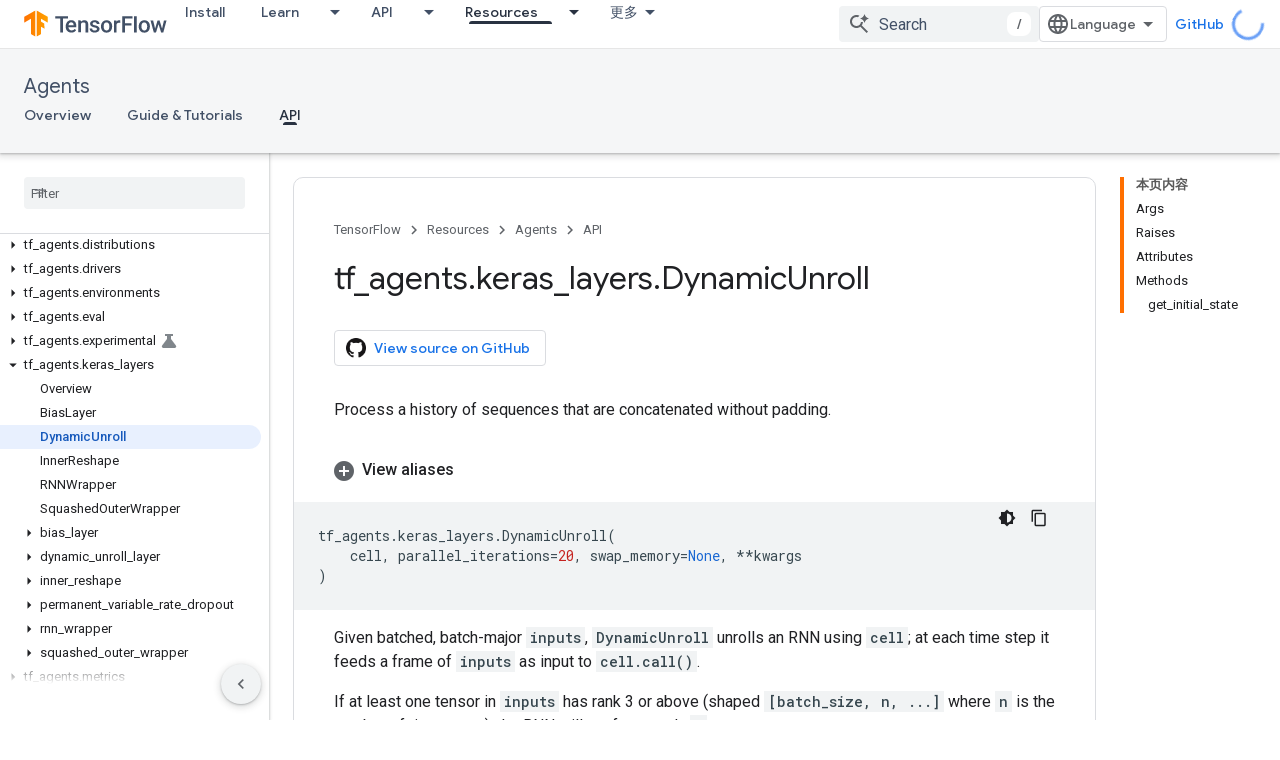

--- FILE ---
content_type: text/html; charset=utf-8
request_url: https://tensorflow.google.cn/agents/api_docs/python/tf_agents/keras_layers/DynamicUnroll
body_size: 46098
content:









<!doctype html>
<html 
      lang="en"
      dir="ltr">
  <head>
    <meta name="google-signin-client-id" content="157101835696-ooapojlodmuabs2do2vuhhnf90bccmoi.apps.googleusercontent.com"><meta name="google-signin-scope"
          content="profile email"><meta property="og:site_name" content="TensorFlow">
    <meta property="og:type" content="website"><meta name="googlebot" content="noindex"><meta name="theme-color" content="#ff6f00"><meta charset="utf-8">
    <meta content="IE=Edge" http-equiv="X-UA-Compatible">
    <meta name="viewport" content="width=device-width, initial-scale=1">
    

    <link rel="manifest" href="/_pwa/tensorflow/manifest.json"
          crossorigin="use-credentials">
    <link rel="preconnect" href="//www.gstatic.cn" crossorigin>
    <link rel="preconnect" href="//fonts.gstatic.cn" crossorigin>
    <link rel="preconnect" href="//fonts.googleapis.cn" crossorigin>
    <link rel="preconnect" href="//apis.google.com" crossorigin>
    <link rel="preconnect" href="//www.google-analytics.com" crossorigin><link rel="stylesheet" href="//fonts.googleapis.cn/css?family=Google+Sans:400,500|Roboto:400,400italic,500,500italic,700,700italic|Roboto+Mono:400,500,700&display=swap">
      <link rel="stylesheet"
            href="//fonts.googleapis.cn/css2?family=Material+Icons&family=Material+Symbols+Outlined&display=block"><link rel="stylesheet" href="https://www.gstatic.cn/devrel-devsite/prod/v5f5028bd8220352863507a1bacc6e2ea79a725fdb2dd736f205c6da16a3d00d1/tensorflow/css/app.css">
      <link rel="shortcut icon" href="https://www.gstatic.cn/devrel-devsite/prod/v5f5028bd8220352863507a1bacc6e2ea79a725fdb2dd736f205c6da16a3d00d1/tensorflow/images/favicon.png">
    <link rel="apple-touch-icon" href="https://www.gstatic.cn/devrel-devsite/prod/v5f5028bd8220352863507a1bacc6e2ea79a725fdb2dd736f205c6da16a3d00d1/tensorflow/images/apple-touch-icon-180x180.png"><link rel="canonical" href="https://tensorflow.google.cn/agents/api_docs/python/tf_agents/keras_layers/DynamicUnroll">
      <link rel="alternate" hreflang="en-cn"
          href="https://tensorflow.google.cn/agents/api_docs/python/tf_agents/keras_layers/DynamicUnroll" /><link rel="alternate" hreflang="x-default" href="https://tensorflow.google.cn/agents/api_docs/python/tf_agents/keras_layers/DynamicUnroll" /><link rel="alternate" hreflang="en"
          href="https://www.tensorflow.org/agents/api_docs/python/tf_agents/keras_layers/DynamicUnroll" /><link rel="alternate" hreflang="x-default" href="https://www.tensorflow.org/agents/api_docs/python/tf_agents/keras_layers/DynamicUnroll" /><title>tf_agents.keras_layers.DynamicUnroll &nbsp;|&nbsp; TensorFlow Agents</title>

<meta property="og:title" content="tf_agents.keras_layers.DynamicUnroll &nbsp;|&nbsp; TensorFlow Agents"><meta name="description" content="Process a history of sequences that are concatenated without padding.">
  <meta property="og:description" content="Process a history of sequences that are concatenated without padding."><meta property="og:url" content="https://tensorflow.google.cn/agents/api_docs/python/tf_agents/keras_layers/DynamicUnroll"><meta property="og:image" content="https://tensorflow.google.cn/static/images/tf_logo_social.png">
  <meta property="og:image:width" content="1200">
  <meta property="og:image:height" content="675"><meta property="og:locale" content="en"><meta name="twitter:card" content="summary_large_image"><script type="application/ld+json">
  {
    "@context": "https://schema.org",
    "@type": "BreadcrumbList",
    "itemListElement": [{
      "@type": "ListItem",
      "position": 1,
      "name": "Agents",
      "item": "https://tensorflow.google.cn/agents"
    },{
      "@type": "ListItem",
      "position": 2,
      "name": "tf_agents.keras_layers.DynamicUnroll",
      "item": "https://tensorflow.google.cn/agents/api_docs/python/tf_agents/keras_layers/DynamicUnroll"
    }]
  }
  </script>
  

  

  

  

  

  


    
      <link rel="stylesheet" href="/extras.css"></head>
  <body class="color-scheme--light"
        template="page"
        theme="tensorflow-theme"
        type="reference"
        
        
        
        layout="docs"
        
        block-apix
        
        
        
        display-toc
        pending>
  
    <devsite-progress type="indeterminate" id="app-progress"></devsite-progress>
  
  
    <a href="#main-content" class="skip-link button">
      
      Skip to main content
    </a>
    <section class="devsite-wrapper">
      <devsite-cookie-notification-bar></devsite-cookie-notification-bar><devsite-header role="banner">
  
    





















<div class="devsite-header--inner" data-nosnippet>
  <div class="devsite-top-logo-row-wrapper-wrapper">
    <div class="devsite-top-logo-row-wrapper">
      <div class="devsite-top-logo-row">
        <button type="button" id="devsite-hamburger-menu"
          class="devsite-header-icon-button button-flat material-icons gc-analytics-event"
          data-category="Site-Wide Custom Events"
          data-label="Navigation menu button"
          visually-hidden
          aria-label="Open menu">
        </button>
        
<div class="devsite-product-name-wrapper">

  <a href="/" class="devsite-site-logo-link gc-analytics-event"
   data-category="Site-Wide Custom Events" data-label="Site logo" track-type="globalNav"
   track-name="tensorFlow" track-metadata-position="nav"
   track-metadata-eventDetail="nav">
  
  <picture>
    
    <img src="https://www.gstatic.cn/devrel-devsite/prod/v5f5028bd8220352863507a1bacc6e2ea79a725fdb2dd736f205c6da16a3d00d1/tensorflow/images/lockup.svg" class="devsite-site-logo" alt="TensorFlow">
  </picture>
  
</a>



  
  
  <span class="devsite-product-name">
    <ul class="devsite-breadcrumb-list"
  >
  
  <li class="devsite-breadcrumb-item
             ">
    
    
    
      
      
    
  </li>
  
</ul>
  </span>

</div>
        <div class="devsite-top-logo-row-middle">
          <div class="devsite-header-upper-tabs">
            
              
              
  <devsite-tabs class="upper-tabs">

    <nav class="devsite-tabs-wrapper" aria-label="Upper tabs">
      
        
          <tab  >
            
    <a href="https://tensorflow.google.cn/install"
    class="devsite-tabs-content gc-analytics-event "
      track-metadata-eventdetail="https://tensorflow.google.cn/install"
    
       track-type="nav"
       track-metadata-position="nav - install"
       track-metadata-module="primary nav"
       
       
         
           data-category="Site-Wide Custom Events"
         
           data-label="Tab: Install"
         
           track-name="install"
         
       >
    Install
  
    </a>
    
  
          </tab>
        
      
        
          <tab class="devsite-dropdown
    
    
    
    ">
  
    <a href="https://tensorflow.google.cn/learn"
    class="devsite-tabs-content gc-analytics-event "
      track-metadata-eventdetail="https://tensorflow.google.cn/learn"
    
       track-type="nav"
       track-metadata-position="nav - learn"
       track-metadata-module="primary nav"
       
       
         
           data-category="Site-Wide Custom Events"
         
           data-label="Tab: Learn"
         
           track-name="learn"
         
       >
    Learn
  
    </a>
    
      <button
         aria-haspopup="menu"
         aria-expanded="false"
         aria-label="Dropdown menu for Learn"
         track-type="nav"
         track-metadata-eventdetail="https://tensorflow.google.cn/learn"
         track-metadata-position="nav - learn"
         track-metadata-module="primary nav"
         
          
            data-category="Site-Wide Custom Events"
          
            data-label="Tab: Learn"
          
            track-name="learn"
          
        
         class="devsite-tabs-dropdown-toggle devsite-icon devsite-icon-arrow-drop-down"></button>
    
  
  <div class="devsite-tabs-dropdown" role="menu" aria-label="submenu" hidden>
    
    <div class="devsite-tabs-dropdown-content">
      
        <div class="devsite-tabs-dropdown-column
                    tfo-menu-column-learn">
          
            <ul class="devsite-tabs-dropdown-section
                       ">
              
              
              
                <li class="devsite-nav-item">
                  <a href="https://tensorflow.google.cn/learn"
                    
                     track-type="nav"
                     track-metadata-eventdetail="https://tensorflow.google.cn/learn"
                     track-metadata-position="nav - learn"
                     track-metadata-module="tertiary nav"
                     
                     tooltip
                  >
                    
                    <div class="devsite-nav-item-title">
                      Introduction
                    </div>
                    
                    <div class="devsite-nav-item-description">
                      New to TensorFlow?
                    </div>
                    
                  </a>
                </li>
              
                <li class="devsite-nav-item">
                  <a href="https://tensorflow.google.cn/tutorials"
                    
                     track-type="nav"
                     track-metadata-eventdetail="https://tensorflow.google.cn/tutorials"
                     track-metadata-position="nav - learn"
                     track-metadata-module="tertiary nav"
                     
                     tooltip
                  >
                    
                    <div class="devsite-nav-item-title">
                      Tutorials
                    </div>
                    
                    <div class="devsite-nav-item-description">
                      Learn how to use TensorFlow with end-to-end examples
                    </div>
                    
                  </a>
                </li>
              
                <li class="devsite-nav-item">
                  <a href="https://tensorflow.google.cn/guide"
                    
                     track-type="nav"
                     track-metadata-eventdetail="https://tensorflow.google.cn/guide"
                     track-metadata-position="nav - learn"
                     track-metadata-module="tertiary nav"
                     
                     tooltip
                  >
                    
                    <div class="devsite-nav-item-title">
                      Guide
                    </div>
                    
                    <div class="devsite-nav-item-description">
                      Learn framework concepts and components
                    </div>
                    
                  </a>
                </li>
              
                <li class="devsite-nav-item">
                  <a href="https://tensorflow.google.cn/resources/learn-ml"
                    
                     track-type="nav"
                     track-metadata-eventdetail="https://tensorflow.google.cn/resources/learn-ml"
                     track-metadata-position="nav - learn"
                     track-metadata-module="tertiary nav"
                     
                     tooltip
                  >
                    
                    <div class="devsite-nav-item-title">
                      Learn ML
                    </div>
                    
                    <div class="devsite-nav-item-description">
                      Educational resources to master your path with TensorFlow
                    </div>
                    
                  </a>
                </li>
              
            </ul>
          
        </div>
      
    </div>
  </div>
</tab>
        
      
        
          <tab class="devsite-dropdown
    
    
    
    ">
  
    <a href="https://tensorflow.google.cn/api"
    class="devsite-tabs-content gc-analytics-event "
      track-metadata-eventdetail="https://tensorflow.google.cn/api"
    
       track-type="nav"
       track-metadata-position="nav - api"
       track-metadata-module="primary nav"
       
       
         
           data-category="Site-Wide Custom Events"
         
           data-label="Tab: API"
         
           track-name="api"
         
       >
    API
  
    </a>
    
      <button
         aria-haspopup="menu"
         aria-expanded="false"
         aria-label="Dropdown menu for API"
         track-type="nav"
         track-metadata-eventdetail="https://tensorflow.google.cn/api"
         track-metadata-position="nav - api"
         track-metadata-module="primary nav"
         
          
            data-category="Site-Wide Custom Events"
          
            data-label="Tab: API"
          
            track-name="api"
          
        
         class="devsite-tabs-dropdown-toggle devsite-icon devsite-icon-arrow-drop-down"></button>
    
  
  <div class="devsite-tabs-dropdown" role="menu" aria-label="submenu" hidden>
    
    <div class="devsite-tabs-dropdown-content">
      
        <div class="devsite-tabs-dropdown-column
                    ">
          
            <ul class="devsite-tabs-dropdown-section
                       ">
              
              
              
                <li class="devsite-nav-item">
                  <a href="https://tensorflow.google.cn/api/stable"
                    
                     track-type="nav"
                     track-metadata-eventdetail="https://tensorflow.google.cn/api/stable"
                     track-metadata-position="nav - api"
                     track-metadata-module="tertiary nav"
                     
                     tooltip
                  >
                    
                    <div class="devsite-nav-item-title">
                      TensorFlow (v2.16.1)
                    </div>
                    
                  </a>
                </li>
              
                <li class="devsite-nav-item">
                  <a href="https://tensorflow.google.cn/versions"
                    
                     track-type="nav"
                     track-metadata-eventdetail="https://tensorflow.google.cn/versions"
                     track-metadata-position="nav - api"
                     track-metadata-module="tertiary nav"
                     
                     tooltip
                  >
                    
                    <div class="devsite-nav-item-title">
                      Versions…
                    </div>
                    
                  </a>
                </li>
              
            </ul>
          
        </div>
      
        <div class="devsite-tabs-dropdown-column
                    ">
          
            <ul class="devsite-tabs-dropdown-section
                       ">
              
              
              
                <li class="devsite-nav-item">
                  <a href="https://js.tensorflow.org/api/latest/"
                    
                     track-type="nav"
                     track-metadata-eventdetail="https://js.tensorflow.org/api/latest/"
                     track-metadata-position="nav - api"
                     track-metadata-module="tertiary nav"
                     
                     tooltip
                  >
                    
                    <div class="devsite-nav-item-title">
                      TensorFlow.js
                    </div>
                    
                  </a>
                </li>
              
                <li class="devsite-nav-item">
                  <a href="https://tensorflow.google.cn/lite/api_docs"
                    
                     track-type="nav"
                     track-metadata-eventdetail="https://tensorflow.google.cn/lite/api_docs"
                     track-metadata-position="nav - api"
                     track-metadata-module="tertiary nav"
                     
                     tooltip
                  >
                    
                    <div class="devsite-nav-item-title">
                      TensorFlow Lite
                    </div>
                    
                  </a>
                </li>
              
                <li class="devsite-nav-item">
                  <a href="https://tensorflow.google.cn/tfx/api_docs"
                    
                     track-type="nav"
                     track-metadata-eventdetail="https://tensorflow.google.cn/tfx/api_docs"
                     track-metadata-position="nav - api"
                     track-metadata-module="tertiary nav"
                     
                     tooltip
                  >
                    
                    <div class="devsite-nav-item-title">
                      TFX
                    </div>
                    
                  </a>
                </li>
              
            </ul>
          
        </div>
      
    </div>
  </div>
</tab>
        
      
        
          <tab class="devsite-dropdown
    
    devsite-active
    
    ">
  
    <a href="https://tensorflow.google.cn/resources"
    class="devsite-tabs-content gc-analytics-event "
      track-metadata-eventdetail="https://tensorflow.google.cn/resources"
    
       track-type="nav"
       track-metadata-position="nav - resources"
       track-metadata-module="primary nav"
       aria-label="Resources, selected" 
       
         
           data-category="Site-Wide Custom Events"
         
           data-label="Tab: Resources"
         
           track-name="resources"
         
       >
    Resources
  
    </a>
    
      <button
         aria-haspopup="menu"
         aria-expanded="false"
         aria-label="Dropdown menu for Resources"
         track-type="nav"
         track-metadata-eventdetail="https://tensorflow.google.cn/resources"
         track-metadata-position="nav - resources"
         track-metadata-module="primary nav"
         
          
            data-category="Site-Wide Custom Events"
          
            data-label="Tab: Resources"
          
            track-name="resources"
          
        
         class="devsite-tabs-dropdown-toggle devsite-icon devsite-icon-arrow-drop-down"></button>
    
  
  <div class="devsite-tabs-dropdown" role="menu" aria-label="submenu" hidden>
    
    <div class="devsite-tabs-dropdown-content">
      
        <div class="devsite-tabs-dropdown-column
                    ">
          
            <ul class="devsite-tabs-dropdown-section
                       ">
              
                <li class="devsite-nav-title" role="heading" tooltip>LIBRARIES</li>
              
              
              
                <li class="devsite-nav-item">
                  <a href="https://tensorflow.google.cn/js"
                    
                     track-type="nav"
                     track-metadata-eventdetail="https://tensorflow.google.cn/js"
                     track-metadata-position="nav - resources"
                     track-metadata-module="tertiary nav"
                     
                       track-metadata-module_headline="libraries"
                     
                     tooltip
                  >
                    
                    <div class="devsite-nav-item-title">
                      TensorFlow.js
                    </div>
                    
                    <div class="devsite-nav-item-description">
                      Develop web ML applications in JavaScript
                    </div>
                    
                  </a>
                </li>
              
                <li class="devsite-nav-item">
                  <a href="https://tensorflow.google.cn/lite"
                    
                     track-type="nav"
                     track-metadata-eventdetail="https://tensorflow.google.cn/lite"
                     track-metadata-position="nav - resources"
                     track-metadata-module="tertiary nav"
                     
                       track-metadata-module_headline="libraries"
                     
                     tooltip
                  >
                    
                    <div class="devsite-nav-item-title">
                      TensorFlow Lite
                    </div>
                    
                    <div class="devsite-nav-item-description">
                      Deploy ML on mobile, microcontrollers and other edge devices
                    </div>
                    
                  </a>
                </li>
              
                <li class="devsite-nav-item">
                  <a href="https://tensorflow.google.cn/tfx"
                    
                     track-type="nav"
                     track-metadata-eventdetail="https://tensorflow.google.cn/tfx"
                     track-metadata-position="nav - resources"
                     track-metadata-module="tertiary nav"
                     
                       track-metadata-module_headline="libraries"
                     
                     tooltip
                  >
                    
                    <div class="devsite-nav-item-title">
                      TFX
                    </div>
                    
                    <div class="devsite-nav-item-description">
                      Build production ML pipelines
                    </div>
                    
                  </a>
                </li>
              
                <li class="devsite-nav-item">
                  <a href="https://tensorflow.google.cn/resources/libraries-extensions"
                    
                     track-type="nav"
                     track-metadata-eventdetail="https://tensorflow.google.cn/resources/libraries-extensions"
                     track-metadata-position="nav - resources"
                     track-metadata-module="tertiary nav"
                     
                       track-metadata-module_headline="libraries"
                     
                     tooltip
                  >
                    
                    <div class="devsite-nav-item-title">
                      All libraries
                    </div>
                    
                    <div class="devsite-nav-item-description">
                      Create advanced models and extend TensorFlow
                    </div>
                    
                  </a>
                </li>
              
            </ul>
          
        </div>
      
        <div class="devsite-tabs-dropdown-column
                    ">
          
            <ul class="devsite-tabs-dropdown-section
                       ">
              
                <li class="devsite-nav-title" role="heading" tooltip>RESOURCES</li>
              
              
              
                <li class="devsite-nav-item">
                  <a href="https://tensorflow.google.cn/resources/models-datasets"
                    
                     track-type="nav"
                     track-metadata-eventdetail="https://tensorflow.google.cn/resources/models-datasets"
                     track-metadata-position="nav - resources"
                     track-metadata-module="tertiary nav"
                     
                       track-metadata-module_headline="resources"
                     
                     tooltip
                  >
                    
                    <div class="devsite-nav-item-title">
                      Models & datasets
                    </div>
                    
                    <div class="devsite-nav-item-description">
                      Pre-trained models and datasets built by Google and the community
                    </div>
                    
                  </a>
                </li>
              
                <li class="devsite-nav-item">
                  <a href="https://tensorflow.google.cn/resources/tools"
                    
                     track-type="nav"
                     track-metadata-eventdetail="https://tensorflow.google.cn/resources/tools"
                     track-metadata-position="nav - resources"
                     track-metadata-module="tertiary nav"
                     
                       track-metadata-module_headline="resources"
                     
                     tooltip
                  >
                    
                    <div class="devsite-nav-item-title">
                      Tools
                    </div>
                    
                    <div class="devsite-nav-item-description">
                      Tools to support and accelerate TensorFlow workflows
                    </div>
                    
                  </a>
                </li>
              
                <li class="devsite-nav-item">
                  <a href="https://tensorflow.google.cn/responsible_ai"
                    
                     track-type="nav"
                     track-metadata-eventdetail="https://tensorflow.google.cn/responsible_ai"
                     track-metadata-position="nav - resources"
                     track-metadata-module="tertiary nav"
                     
                       track-metadata-module_headline="resources"
                     
                     tooltip
                  >
                    
                    <div class="devsite-nav-item-title">
                      Responsible AI
                    </div>
                    
                    <div class="devsite-nav-item-description">
                      Resources for every stage of the ML workflow
                    </div>
                    
                  </a>
                </li>
              
                <li class="devsite-nav-item">
                  <a href="https://tensorflow.google.cn/resources/recommendation-systems"
                    
                     track-type="nav"
                     track-metadata-eventdetail="https://tensorflow.google.cn/resources/recommendation-systems"
                     track-metadata-position="nav - resources"
                     track-metadata-module="tertiary nav"
                     
                       track-metadata-module_headline="resources"
                     
                     tooltip
                  >
                    
                    <div class="devsite-nav-item-title">
                      Recommendation systems
                    </div>
                    
                    <div class="devsite-nav-item-description">
                      Build recommendation systems with open source tools
                    </div>
                    
                  </a>
                </li>
              
            </ul>
          
        </div>
      
    </div>
  </div>
</tab>
        
      
        
          <tab class="devsite-dropdown
    
    
    
    ">
  
    <a href="https://tensorflow.google.cn/community"
    class="devsite-tabs-content gc-analytics-event "
      track-metadata-eventdetail="https://tensorflow.google.cn/community"
    
       track-type="nav"
       track-metadata-position="nav - community"
       track-metadata-module="primary nav"
       
       
         
           data-category="Site-Wide Custom Events"
         
           data-label="Tab: Community"
         
           track-name="community"
         
       >
    Community
  
    </a>
    
      <button
         aria-haspopup="menu"
         aria-expanded="false"
         aria-label="Dropdown menu for Community"
         track-type="nav"
         track-metadata-eventdetail="https://tensorflow.google.cn/community"
         track-metadata-position="nav - community"
         track-metadata-module="primary nav"
         
          
            data-category="Site-Wide Custom Events"
          
            data-label="Tab: Community"
          
            track-name="community"
          
        
         class="devsite-tabs-dropdown-toggle devsite-icon devsite-icon-arrow-drop-down"></button>
    
  
  <div class="devsite-tabs-dropdown" role="menu" aria-label="submenu" hidden>
    
    <div class="devsite-tabs-dropdown-content">
      
        <div class="devsite-tabs-dropdown-column
                    ">
          
            <ul class="devsite-tabs-dropdown-section
                       ">
              
              
              
                <li class="devsite-nav-item">
                  <a href="https://tensorflow.google.cn/community/groups"
                    
                     track-type="nav"
                     track-metadata-eventdetail="https://tensorflow.google.cn/community/groups"
                     track-metadata-position="nav - community"
                     track-metadata-module="tertiary nav"
                     
                     tooltip
                  >
                    
                    <div class="devsite-nav-item-title">
                      Groups
                    </div>
                    
                    <div class="devsite-nav-item-description">
                      User groups, interest groups and mailing lists
                    </div>
                    
                  </a>
                </li>
              
                <li class="devsite-nav-item">
                  <a href="https://tensorflow.google.cn/community/contribute"
                    
                     track-type="nav"
                     track-metadata-eventdetail="https://tensorflow.google.cn/community/contribute"
                     track-metadata-position="nav - community"
                     track-metadata-module="tertiary nav"
                     
                     tooltip
                  >
                    
                    <div class="devsite-nav-item-title">
                      Contribute
                    </div>
                    
                    <div class="devsite-nav-item-description">
                      Guide for contributing to code and documentation
                    </div>
                    
                  </a>
                </li>
              
                <li class="devsite-nav-item">
                  <a href="https://blog.tensorflow.org/"
                    
                     track-type="nav"
                     track-metadata-eventdetail="https://blog.tensorflow.org/"
                     track-metadata-position="nav - community"
                     track-metadata-module="tertiary nav"
                     
                     tooltip
                  >
                    
                    <div class="devsite-nav-item-title">
                      Blog
                    </div>
                    
                    <div class="devsite-nav-item-description">
                      Stay up to date with all things TensorFlow
                    </div>
                    
                  </a>
                </li>
              
                <li class="devsite-nav-item">
                  <a href="https://discuss.tensorflow.org"
                    
                     track-type="nav"
                     track-metadata-eventdetail="https://discuss.tensorflow.org"
                     track-metadata-position="nav - community"
                     track-metadata-module="tertiary nav"
                     
                     tooltip
                  >
                    
                    <div class="devsite-nav-item-title">
                      Forum
                    </div>
                    
                    <div class="devsite-nav-item-description">
                      Discussion platform for the TensorFlow community
                    </div>
                    
                  </a>
                </li>
              
            </ul>
          
        </div>
      
    </div>
  </div>
</tab>
        
      
        
          <tab class="devsite-dropdown
    
    
    
    ">
  
    <a href="https://tensorflow.google.cn/about"
    class="devsite-tabs-content gc-analytics-event "
      track-metadata-eventdetail="https://tensorflow.google.cn/about"
    
       track-type="nav"
       track-metadata-position="nav - why tensorflow"
       track-metadata-module="primary nav"
       
       
         
           data-category="Site-Wide Custom Events"
         
           data-label="Tab: Why TensorFlow"
         
           track-name="why tensorflow"
         
       >
    Why TensorFlow
  
    </a>
    
      <button
         aria-haspopup="menu"
         aria-expanded="false"
         aria-label="Dropdown menu for Why TensorFlow"
         track-type="nav"
         track-metadata-eventdetail="https://tensorflow.google.cn/about"
         track-metadata-position="nav - why tensorflow"
         track-metadata-module="primary nav"
         
          
            data-category="Site-Wide Custom Events"
          
            data-label="Tab: Why TensorFlow"
          
            track-name="why tensorflow"
          
        
         class="devsite-tabs-dropdown-toggle devsite-icon devsite-icon-arrow-drop-down"></button>
    
  
  <div class="devsite-tabs-dropdown" role="menu" aria-label="submenu" hidden>
    
    <div class="devsite-tabs-dropdown-content">
      
        <div class="devsite-tabs-dropdown-column
                    ">
          
            <ul class="devsite-tabs-dropdown-section
                       ">
              
              
              
                <li class="devsite-nav-item">
                  <a href="https://tensorflow.google.cn/about"
                    
                     track-type="nav"
                     track-metadata-eventdetail="https://tensorflow.google.cn/about"
                     track-metadata-position="nav - why tensorflow"
                     track-metadata-module="tertiary nav"
                     
                     tooltip
                  >
                    
                    <div class="devsite-nav-item-title">
                      About
                    </div>
                    
                  </a>
                </li>
              
                <li class="devsite-nav-item">
                  <a href="https://tensorflow.google.cn/about/case-studies"
                    
                     track-type="nav"
                     track-metadata-eventdetail="https://tensorflow.google.cn/about/case-studies"
                     track-metadata-position="nav - why tensorflow"
                     track-metadata-module="tertiary nav"
                     
                     tooltip
                  >
                    
                    <div class="devsite-nav-item-title">
                      Case studies
                    </div>
                    
                  </a>
                </li>
              
            </ul>
          
        </div>
      
    </div>
  </div>
</tab>
        
      
    </nav>

  </devsite-tabs>

            
           </div>
          
<devsite-search
    
    
    enable-suggestions
      
    
    enable-search-summaries
    project-name="TensorFlow Agents"
    tenant-name="TensorFlow"
    
    
    
    
    
    >
  <form class="devsite-search-form" action="https://tensorflow.google.cn/s/results" method="GET">
    <div class="devsite-search-container">
      <button type="button"
              search-open
              class="devsite-search-button devsite-header-icon-button button-flat material-icons"
              
              aria-label="Open search"></button>
      <div class="devsite-searchbox">
        <input
          aria-activedescendant=""
          aria-autocomplete="list"
          
          aria-label="Search"
          aria-expanded="false"
          aria-haspopup="listbox"
          autocomplete="off"
          class="devsite-search-field devsite-search-query"
          name="q"
          
          placeholder="Search"
          role="combobox"
          type="text"
          value=""
          >
          <div class="devsite-search-image material-icons" aria-hidden="true">
            
              <svg class="devsite-search-ai-image" width="24" height="24" viewBox="0 0 24 24" fill="none" xmlns="http://www.w3.org/2000/svg">
                  <g clip-path="url(#clip0_6641_386)">
                    <path d="M19.6 21L13.3 14.7C12.8 15.1 12.225 15.4167 11.575 15.65C10.925 15.8833 10.2333 16 9.5 16C7.68333 16 6.14167 15.375 4.875 14.125C3.625 12.8583 3 11.3167 3 9.5C3 7.68333 3.625 6.15 4.875 4.9C6.14167 3.63333 7.68333 3 9.5 3C10.0167 3 10.5167 3.05833 11 3.175C11.4833 3.275 11.9417 3.43333 12.375 3.65L10.825 5.2C10.6083 5.13333 10.3917 5.08333 10.175 5.05C9.95833 5.01667 9.73333 5 9.5 5C8.25 5 7.18333 5.44167 6.3 6.325C5.43333 7.19167 5 8.25 5 9.5C5 10.75 5.43333 11.8167 6.3 12.7C7.18333 13.5667 8.25 14 9.5 14C10.6667 14 11.6667 13.625 12.5 12.875C13.35 12.1083 13.8417 11.15 13.975 10H15.975C15.925 10.6333 15.7833 11.2333 15.55 11.8C15.3333 12.3667 15.05 12.8667 14.7 13.3L21 19.6L19.6 21ZM17.5 12C17.5 10.4667 16.9667 9.16667 15.9 8.1C14.8333 7.03333 13.5333 6.5 12 6.5C13.5333 6.5 14.8333 5.96667 15.9 4.9C16.9667 3.83333 17.5 2.53333 17.5 0.999999C17.5 2.53333 18.0333 3.83333 19.1 4.9C20.1667 5.96667 21.4667 6.5 23 6.5C21.4667 6.5 20.1667 7.03333 19.1 8.1C18.0333 9.16667 17.5 10.4667 17.5 12Z" fill="#5F6368"/>
                  </g>
                <defs>
                <clipPath id="clip0_6641_386">
                <rect width="24" height="24" fill="white"/>
                </clipPath>
                </defs>
              </svg>
            
          </div>
          <div class="devsite-search-shortcut-icon-container" aria-hidden="true">
            <kbd class="devsite-search-shortcut-icon">/</kbd>
          </div>
      </div>
    </div>
  </form>
  <button type="button"
          search-close
          class="devsite-search-button devsite-header-icon-button button-flat material-icons"
          
          aria-label="Close search"></button>
</devsite-search>

        </div>

        

          

          

          

          
<devsite-language-selector>
  <ul role="presentation">
    
    
    <li role="presentation">
      <a role="menuitem" lang="en"
        >English</a>
    </li>
    
    <li role="presentation">
      <a role="menuitem" lang="zh_cn"
        >中文 – 简体</a>
    </li>
    
  </ul>
</devsite-language-selector>


          
            <a class="devsite-header-link devsite-top-button button gc-analytics-event "
    href="//github.com/tensorflow"
    data-category="Site-Wide Custom Events"
    data-label="Site header link: GitHub"
    >
  GitHub
</a>
          

        

        
        
        
          <devsite-openid-user id="devsite-user"></devsite-openid-user>
        
      </div>
    </div>
  </div>



  <div class="devsite-collapsible-section
    ">
    <div class="devsite-header-background">
      
        
          <div class="devsite-product-id-row"
           >
            <div class="devsite-product-description-row">
              
                
                <div class="devsite-product-id">
                  
                  
                  
                    <ul class="devsite-breadcrumb-list"
  >
  
  <li class="devsite-breadcrumb-item
             ">
    
    
    
      
        
  <a href="https://tensorflow.google.cn/agents"
      
        class="devsite-breadcrumb-link gc-analytics-event"
      
        data-category="Site-Wide Custom Events"
      
        data-label="Lower Header"
      
        data-value="1"
      
        track-type="globalNav"
      
        track-name="breadcrumb"
      
        track-metadata-position="1"
      
        track-metadata-eventdetail="TensorFlow Agents"
      
    >
    
          Agents
        
  </a>
  
      
    
  </li>
  
</ul>
                </div>
                
              
              
            </div>
            
          </div>
          
        
      
      
        <div class="devsite-doc-set-nav-row">
          
          
            
            
  <devsite-tabs class="lower-tabs">

    <nav class="devsite-tabs-wrapper" aria-label="Lower tabs">
      
        
          <tab  >
            
    <a href="https://tensorflow.google.cn/agents"
    class="devsite-tabs-content gc-analytics-event "
      track-metadata-eventdetail="https://tensorflow.google.cn/agents"
    
       track-type="nav"
       track-metadata-position="nav - overview"
       track-metadata-module="primary nav"
       
       
         
           data-category="Site-Wide Custom Events"
         
           data-label="Tab: Overview"
         
           track-name="overview"
         
       >
    Overview
  
    </a>
    
  
          </tab>
        
      
        
          <tab  >
            
    <a href="https://tensorflow.google.cn/agents/overview"
    class="devsite-tabs-content gc-analytics-event "
      track-metadata-eventdetail="https://tensorflow.google.cn/agents/overview"
    
       track-type="nav"
       track-metadata-position="nav - guide &amp; tutorials"
       track-metadata-module="primary nav"
       
       
         
           data-category="Site-Wide Custom Events"
         
           data-label="Tab: Guide &amp; Tutorials"
         
           track-name="guide &amp; tutorials"
         
       >
    Guide &amp; Tutorials
  
    </a>
    
  
          </tab>
        
      
        
          <tab  class="devsite-active">
            
    <a href="https://tensorflow.google.cn/agents/api_docs/python/tf_agents"
    class="devsite-tabs-content gc-analytics-event "
      track-metadata-eventdetail="https://tensorflow.google.cn/agents/api_docs/python/tf_agents"
    
       track-type="nav"
       track-metadata-position="nav - api"
       track-metadata-module="primary nav"
       aria-label="API, selected" 
       
         
           data-category="Site-Wide Custom Events"
         
           data-label="Tab: API"
         
           track-name="api"
         
       >
    API
  
    </a>
    
  
          </tab>
        
      
    </nav>

  </devsite-tabs>

          
          
        </div>
      
    </div>
  </div>

</div>



  

  
</devsite-header>
      <devsite-book-nav scrollbars >
        
          





















<div class="devsite-book-nav-filter"
     >
  <span class="filter-list-icon material-icons" aria-hidden="true"></span>
  <input type="text"
         placeholder="Filter"
         
         aria-label="Type to filter"
         role="searchbox">
  
  <span class="filter-clear-button hidden"
        data-title="Clear filter"
        aria-label="Clear filter"
        role="button"
        tabindex="0"></span>
</div>

<nav class="devsite-book-nav devsite-nav nocontent"
     aria-label="Side menu">
  <div class="devsite-mobile-header">
    <button type="button"
            id="devsite-close-nav"
            class="devsite-header-icon-button button-flat material-icons gc-analytics-event"
            data-category="Site-Wide Custom Events"
            data-label="Close navigation"
            aria-label="Close navigation">
    </button>
    <div class="devsite-product-name-wrapper">

  <a href="/" class="devsite-site-logo-link gc-analytics-event"
   data-category="Site-Wide Custom Events" data-label="Site logo" track-type="globalNav"
   track-name="tensorFlow" track-metadata-position="nav"
   track-metadata-eventDetail="nav">
  
  <picture>
    
    <img src="https://www.gstatic.cn/devrel-devsite/prod/v5f5028bd8220352863507a1bacc6e2ea79a725fdb2dd736f205c6da16a3d00d1/tensorflow/images/lockup.svg" class="devsite-site-logo" alt="TensorFlow">
  </picture>
  
</a>


  
      <span class="devsite-product-name">
        
        
        <ul class="devsite-breadcrumb-list"
  >
  
  <li class="devsite-breadcrumb-item
             ">
    
    
    
      
      
    
  </li>
  
</ul>
      </span>
    

</div>
  </div>

  <div class="devsite-book-nav-wrapper">
    <div class="devsite-mobile-nav-top">
      
        <ul class="devsite-nav-list">
          
            <li class="devsite-nav-item">
              
  
  <a href="/install"
    
       class="devsite-nav-title gc-analytics-event
              
              "
    

    
      
        data-category="Site-Wide Custom Events"
      
        data-label="Tab: Install"
      
        track-name="install"
      
    
     data-category="Site-Wide Custom Events"
     data-label="Responsive Tab: Install"
     track-type="globalNav"
     track-metadata-eventDetail="globalMenu"
     track-metadata-position="nav">
  
    <span class="devsite-nav-text" tooltip >
      Install
   </span>
    
  
  </a>
  

  
              
            </li>
          
            <li class="devsite-nav-item">
              
  
  <a href="/learn"
    
       class="devsite-nav-title gc-analytics-event
              
              "
    

    
      
        data-category="Site-Wide Custom Events"
      
        data-label="Tab: Learn"
      
        track-name="learn"
      
    
     data-category="Site-Wide Custom Events"
     data-label="Responsive Tab: Learn"
     track-type="globalNav"
     track-metadata-eventDetail="globalMenu"
     track-metadata-position="nav">
  
    <span class="devsite-nav-text" tooltip >
      Learn
   </span>
    
  
  </a>
  

  
    <ul class="devsite-nav-responsive-tabs devsite-nav-has-menu
               ">
      
<li class="devsite-nav-item">

  
  <span
    
       class="devsite-nav-title"
       tooltip
    
    
      
        data-category="Site-Wide Custom Events"
      
        data-label="Tab: Learn"
      
        track-name="learn"
      
    >
  
    <span class="devsite-nav-text" tooltip menu="Learn">
      More
   </span>
    
    <span class="devsite-nav-icon material-icons" data-icon="forward"
          menu="Learn">
    </span>
    
  
  </span>
  

</li>

    </ul>
  
              
            </li>
          
            <li class="devsite-nav-item">
              
  
  <a href="/api"
    
       class="devsite-nav-title gc-analytics-event
              
              "
    

    
      
        data-category="Site-Wide Custom Events"
      
        data-label="Tab: API"
      
        track-name="api"
      
    
     data-category="Site-Wide Custom Events"
     data-label="Responsive Tab: API"
     track-type="globalNav"
     track-metadata-eventDetail="globalMenu"
     track-metadata-position="nav">
  
    <span class="devsite-nav-text" tooltip >
      API
   </span>
    
  
  </a>
  

  
    <ul class="devsite-nav-responsive-tabs devsite-nav-has-menu
               ">
      
<li class="devsite-nav-item">

  
  <span
    
       class="devsite-nav-title"
       tooltip
    
    
      
        data-category="Site-Wide Custom Events"
      
        data-label="Tab: API"
      
        track-name="api"
      
    >
  
    <span class="devsite-nav-text" tooltip menu="API">
      More
   </span>
    
    <span class="devsite-nav-icon material-icons" data-icon="forward"
          menu="API">
    </span>
    
  
  </span>
  

</li>

    </ul>
  
              
            </li>
          
            <li class="devsite-nav-item">
              
  
  <a href="/resources"
    
       class="devsite-nav-title gc-analytics-event
              
              devsite-nav-active"
    

    
      
        data-category="Site-Wide Custom Events"
      
        data-label="Tab: Resources"
      
        track-name="resources"
      
    
     data-category="Site-Wide Custom Events"
     data-label="Responsive Tab: Resources"
     track-type="globalNav"
     track-metadata-eventDetail="globalMenu"
     track-metadata-position="nav">
  
    <span class="devsite-nav-text" tooltip >
      Resources
   </span>
    
  
  </a>
  

  
    <ul class="devsite-nav-responsive-tabs devsite-nav-has-menu
               ">
      
<li class="devsite-nav-item">

  
  <span
    
       class="devsite-nav-title"
       tooltip
    
    
      
        data-category="Site-Wide Custom Events"
      
        data-label="Tab: Resources"
      
        track-name="resources"
      
    >
  
    <span class="devsite-nav-text" tooltip menu="Resources">
      More
   </span>
    
    <span class="devsite-nav-icon material-icons" data-icon="forward"
          menu="Resources">
    </span>
    
  
  </span>
  

</li>

    </ul>
  
              
                <ul class="devsite-nav-responsive-tabs">
                  
                    
                    
                    
                    <li class="devsite-nav-item">
                      
  
  <a href="/agents"
    
       class="devsite-nav-title gc-analytics-event
              
              "
    

    
      
        data-category="Site-Wide Custom Events"
      
        data-label="Tab: Overview"
      
        track-name="overview"
      
    
     data-category="Site-Wide Custom Events"
     data-label="Responsive Tab: Overview"
     track-type="globalNav"
     track-metadata-eventDetail="globalMenu"
     track-metadata-position="nav">
  
    <span class="devsite-nav-text" tooltip >
      Overview
   </span>
    
  
  </a>
  

  
                    </li>
                  
                    
                    
                    
                    <li class="devsite-nav-item">
                      
  
  <a href="/agents/overview"
    
       class="devsite-nav-title gc-analytics-event
              
              "
    

    
      
        data-category="Site-Wide Custom Events"
      
        data-label="Tab: Guide &amp; Tutorials"
      
        track-name="guide &amp; tutorials"
      
    
     data-category="Site-Wide Custom Events"
     data-label="Responsive Tab: Guide &amp; Tutorials"
     track-type="globalNav"
     track-metadata-eventDetail="globalMenu"
     track-metadata-position="nav">
  
    <span class="devsite-nav-text" tooltip >
      Guide &amp; Tutorials
   </span>
    
  
  </a>
  

  
                    </li>
                  
                    
                    
                    
                    <li class="devsite-nav-item">
                      
  
  <a href="/agents/api_docs/python/tf_agents"
    
       class="devsite-nav-title gc-analytics-event
              
              devsite-nav-active"
    

    
      
        data-category="Site-Wide Custom Events"
      
        data-label="Tab: API"
      
        track-name="api"
      
    
     data-category="Site-Wide Custom Events"
     data-label="Responsive Tab: API"
     track-type="globalNav"
     track-metadata-eventDetail="globalMenu"
     track-metadata-position="nav">
  
    <span class="devsite-nav-text" tooltip menu="_book">
      API
   </span>
    
  
  </a>
  

  
                    </li>
                  
                </ul>
              
            </li>
          
            <li class="devsite-nav-item">
              
  
  <a href="/community"
    
       class="devsite-nav-title gc-analytics-event
              
              "
    

    
      
        data-category="Site-Wide Custom Events"
      
        data-label="Tab: Community"
      
        track-name="community"
      
    
     data-category="Site-Wide Custom Events"
     data-label="Responsive Tab: Community"
     track-type="globalNav"
     track-metadata-eventDetail="globalMenu"
     track-metadata-position="nav">
  
    <span class="devsite-nav-text" tooltip >
      Community
   </span>
    
  
  </a>
  

  
    <ul class="devsite-nav-responsive-tabs devsite-nav-has-menu
               ">
      
<li class="devsite-nav-item">

  
  <span
    
       class="devsite-nav-title"
       tooltip
    
    
      
        data-category="Site-Wide Custom Events"
      
        data-label="Tab: Community"
      
        track-name="community"
      
    >
  
    <span class="devsite-nav-text" tooltip menu="Community">
      More
   </span>
    
    <span class="devsite-nav-icon material-icons" data-icon="forward"
          menu="Community">
    </span>
    
  
  </span>
  

</li>

    </ul>
  
              
            </li>
          
            <li class="devsite-nav-item">
              
  
  <a href="/about"
    
       class="devsite-nav-title gc-analytics-event
              
              "
    

    
      
        data-category="Site-Wide Custom Events"
      
        data-label="Tab: Why TensorFlow"
      
        track-name="why tensorflow"
      
    
     data-category="Site-Wide Custom Events"
     data-label="Responsive Tab: Why TensorFlow"
     track-type="globalNav"
     track-metadata-eventDetail="globalMenu"
     track-metadata-position="nav">
  
    <span class="devsite-nav-text" tooltip >
      Why TensorFlow
   </span>
    
  
  </a>
  

  
    <ul class="devsite-nav-responsive-tabs devsite-nav-has-menu
               ">
      
<li class="devsite-nav-item">

  
  <span
    
       class="devsite-nav-title"
       tooltip
    
    
      
        data-category="Site-Wide Custom Events"
      
        data-label="Tab: Why TensorFlow"
      
        track-name="why tensorflow"
      
    >
  
    <span class="devsite-nav-text" tooltip menu="Why TensorFlow">
      More
   </span>
    
    <span class="devsite-nav-icon material-icons" data-icon="forward"
          menu="Why TensorFlow">
    </span>
    
  
  </span>
  

</li>

    </ul>
  
              
            </li>
          
          
    
    
<li class="devsite-nav-item">

  
  <a href="//github.com/tensorflow"
    
       class="devsite-nav-title gc-analytics-event "
    

    
     data-category="Site-Wide Custom Events"
     data-label="Responsive Tab: GitHub"
     track-type="navMenu"
     track-metadata-eventDetail="globalMenu"
     track-metadata-position="nav">
  
    <span class="devsite-nav-text" tooltip >
      GitHub
   </span>
    
  
  </a>
  

</li>

  
          
        </ul>
      
    </div>
    
      <div class="devsite-mobile-nav-bottom">
        
          
          <ul class="devsite-nav-list" menu="_book">
            <li class="devsite-nav-item
           devsite-nav-expandable"><div class="devsite-expandable-nav">
      <a class="devsite-nav-toggle" aria-hidden="true"></a><div class="devsite-nav-title devsite-nav-title-no-path" tabindex="0" role="button">
        <span class="devsite-nav-text" tooltip>tf_agents</span>
      </div><ul class="devsite-nav-section"><li class="devsite-nav-item"><a href="/agents/api_docs/python/tf_agents"
        class="devsite-nav-title gc-analytics-event"
        data-category="Site-Wide Custom Events"
        data-label="Book nav link, pathname: /agents/api_docs/python/tf_agents"
        track-type="bookNav"
        track-name="click"
        track-metadata-eventdetail="/agents/api_docs/python/tf_agents"
      ><span class="devsite-nav-text" tooltip>Overview</span></a></li></ul></div></li>

  <li class="devsite-nav-item
           devsite-nav-expandable"><div class="devsite-expandable-nav">
      <a class="devsite-nav-toggle" aria-hidden="true"></a><div class="devsite-nav-title devsite-nav-title-no-path" tabindex="0" role="button">
        <span class="devsite-nav-text" tooltip>tf_agents.agents</span>
      </div><ul class="devsite-nav-section"><li class="devsite-nav-item"><a href="/agents/api_docs/python/tf_agents/agents"
        class="devsite-nav-title gc-analytics-event"
        data-category="Site-Wide Custom Events"
        data-label="Book nav link, pathname: /agents/api_docs/python/tf_agents/agents"
        track-type="bookNav"
        track-name="click"
        track-metadata-eventdetail="/agents/api_docs/python/tf_agents/agents"
      ><span class="devsite-nav-text" tooltip>Overview</span></a></li><li class="devsite-nav-item"><a href="/agents/api_docs/python/tf_agents/agents/BehavioralCloningAgent"
        class="devsite-nav-title gc-analytics-event"
        data-category="Site-Wide Custom Events"
        data-label="Book nav link, pathname: /agents/api_docs/python/tf_agents/agents/BehavioralCloningAgent"
        track-type="bookNav"
        track-name="click"
        track-metadata-eventdetail="/agents/api_docs/python/tf_agents/agents/BehavioralCloningAgent"
      ><span class="devsite-nav-text" tooltip>BehavioralCloningAgent</span></a></li><li class="devsite-nav-item"><a href="/agents/api_docs/python/tf_agents/agents/CategoricalDqnAgent"
        class="devsite-nav-title gc-analytics-event"
        data-category="Site-Wide Custom Events"
        data-label="Book nav link, pathname: /agents/api_docs/python/tf_agents/agents/CategoricalDqnAgent"
        track-type="bookNav"
        track-name="click"
        track-metadata-eventdetail="/agents/api_docs/python/tf_agents/agents/CategoricalDqnAgent"
      ><span class="devsite-nav-text" tooltip>CategoricalDqnAgent</span></a></li><li class="devsite-nav-item"><a href="/agents/api_docs/python/tf_agents/agents/CqlSacAgent"
        class="devsite-nav-title gc-analytics-event"
        data-category="Site-Wide Custom Events"
        data-label="Book nav link, pathname: /agents/api_docs/python/tf_agents/agents/CqlSacAgent"
        track-type="bookNav"
        track-name="click"
        track-metadata-eventdetail="/agents/api_docs/python/tf_agents/agents/CqlSacAgent"
      ><span class="devsite-nav-text" tooltip>CqlSacAgent</span></a></li><li class="devsite-nav-item"><a href="/agents/api_docs/python/tf_agents/agents/DdpgAgent"
        class="devsite-nav-title gc-analytics-event"
        data-category="Site-Wide Custom Events"
        data-label="Book nav link, pathname: /agents/api_docs/python/tf_agents/agents/DdpgAgent"
        track-type="bookNav"
        track-name="click"
        track-metadata-eventdetail="/agents/api_docs/python/tf_agents/agents/DdpgAgent"
      ><span class="devsite-nav-text" tooltip>DdpgAgent</span></a></li><li class="devsite-nav-item"><a href="/agents/api_docs/python/tf_agents/agents/DqnAgent"
        class="devsite-nav-title gc-analytics-event"
        data-category="Site-Wide Custom Events"
        data-label="Book nav link, pathname: /agents/api_docs/python/tf_agents/agents/DqnAgent"
        track-type="bookNav"
        track-name="click"
        track-metadata-eventdetail="/agents/api_docs/python/tf_agents/agents/DqnAgent"
      ><span class="devsite-nav-text" tooltip>DqnAgent</span></a></li><li class="devsite-nav-item"><a href="/agents/api_docs/python/tf_agents/agents/PPOAgent"
        class="devsite-nav-title gc-analytics-event"
        data-category="Site-Wide Custom Events"
        data-label="Book nav link, pathname: /agents/api_docs/python/tf_agents/agents/PPOAgent"
        track-type="bookNav"
        track-name="click"
        track-metadata-eventdetail="/agents/api_docs/python/tf_agents/agents/PPOAgent"
      ><span class="devsite-nav-text" tooltip>PPOAgent</span></a></li><li class="devsite-nav-item"><a href="/agents/api_docs/python/tf_agents/agents/PPOClipAgent"
        class="devsite-nav-title gc-analytics-event"
        data-category="Site-Wide Custom Events"
        data-label="Book nav link, pathname: /agents/api_docs/python/tf_agents/agents/PPOClipAgent"
        track-type="bookNav"
        track-name="click"
        track-metadata-eventdetail="/agents/api_docs/python/tf_agents/agents/PPOClipAgent"
      ><span class="devsite-nav-text" tooltip>PPOClipAgent</span></a></li><li class="devsite-nav-item"><a href="/agents/api_docs/python/tf_agents/agents/PPOKLPenaltyAgent"
        class="devsite-nav-title gc-analytics-event"
        data-category="Site-Wide Custom Events"
        data-label="Book nav link, pathname: /agents/api_docs/python/tf_agents/agents/PPOKLPenaltyAgent"
        track-type="bookNav"
        track-name="click"
        track-metadata-eventdetail="/agents/api_docs/python/tf_agents/agents/PPOKLPenaltyAgent"
      ><span class="devsite-nav-text" tooltip>PPOKLPenaltyAgent</span></a></li><li class="devsite-nav-item"><a href="/agents/api_docs/python/tf_agents/agents/ReinforceAgent"
        class="devsite-nav-title gc-analytics-event"
        data-category="Site-Wide Custom Events"
        data-label="Book nav link, pathname: /agents/api_docs/python/tf_agents/agents/ReinforceAgent"
        track-type="bookNav"
        track-name="click"
        track-metadata-eventdetail="/agents/api_docs/python/tf_agents/agents/ReinforceAgent"
      ><span class="devsite-nav-text" tooltip>ReinforceAgent</span></a></li><li class="devsite-nav-item"><a href="/agents/api_docs/python/tf_agents/agents/SacAgent"
        class="devsite-nav-title gc-analytics-event"
        data-category="Site-Wide Custom Events"
        data-label="Book nav link, pathname: /agents/api_docs/python/tf_agents/agents/SacAgent"
        track-type="bookNav"
        track-name="click"
        track-metadata-eventdetail="/agents/api_docs/python/tf_agents/agents/SacAgent"
      ><span class="devsite-nav-text" tooltip>SacAgent</span></a></li><li class="devsite-nav-item"><a href="/agents/api_docs/python/tf_agents/agents/TFAgent"
        class="devsite-nav-title gc-analytics-event"
        data-category="Site-Wide Custom Events"
        data-label="Book nav link, pathname: /agents/api_docs/python/tf_agents/agents/TFAgent"
        track-type="bookNav"
        track-name="click"
        track-metadata-eventdetail="/agents/api_docs/python/tf_agents/agents/TFAgent"
      ><span class="devsite-nav-text" tooltip>TFAgent</span></a></li><li class="devsite-nav-item"><a href="/agents/api_docs/python/tf_agents/agents/Td3Agent"
        class="devsite-nav-title gc-analytics-event"
        data-category="Site-Wide Custom Events"
        data-label="Book nav link, pathname: /agents/api_docs/python/tf_agents/agents/Td3Agent"
        track-type="bookNav"
        track-name="click"
        track-metadata-eventdetail="/agents/api_docs/python/tf_agents/agents/Td3Agent"
      ><span class="devsite-nav-text" tooltip>Td3Agent</span></a></li><li class="devsite-nav-item
           devsite-nav-expandable"><div class="devsite-expandable-nav">
      <a class="devsite-nav-toggle" aria-hidden="true"></a><div class="devsite-nav-title devsite-nav-title-no-path" tabindex="0" role="button">
        <span class="devsite-nav-text" tooltip>behavioral_cloning</span>
      </div><ul class="devsite-nav-section"><li class="devsite-nav-item"><a href="/agents/api_docs/python/tf_agents/agents/behavioral_cloning"
        class="devsite-nav-title gc-analytics-event"
        data-category="Site-Wide Custom Events"
        data-label="Book nav link, pathname: /agents/api_docs/python/tf_agents/agents/behavioral_cloning"
        track-type="bookNav"
        track-name="click"
        track-metadata-eventdetail="/agents/api_docs/python/tf_agents/agents/behavioral_cloning"
      ><span class="devsite-nav-text" tooltip>Overview</span></a></li><li class="devsite-nav-item
           devsite-nav-expandable"><div class="devsite-expandable-nav">
      <a class="devsite-nav-toggle" aria-hidden="true"></a><div class="devsite-nav-title devsite-nav-title-no-path" tabindex="0" role="button">
        <span class="devsite-nav-text" tooltip>behavioral_cloning_agent</span>
      </div><ul class="devsite-nav-section"><li class="devsite-nav-item"><a href="/agents/api_docs/python/tf_agents/agents/behavioral_cloning/behavioral_cloning_agent"
        class="devsite-nav-title gc-analytics-event"
        data-category="Site-Wide Custom Events"
        data-label="Book nav link, pathname: /agents/api_docs/python/tf_agents/agents/behavioral_cloning/behavioral_cloning_agent"
        track-type="bookNav"
        track-name="click"
        track-metadata-eventdetail="/agents/api_docs/python/tf_agents/agents/behavioral_cloning/behavioral_cloning_agent"
      ><span class="devsite-nav-text" tooltip>Overview</span></a></li><li class="devsite-nav-item"><a href="/agents/api_docs/python/tf_agents/agents/behavioral_cloning/behavioral_cloning_agent/BehavioralCloningLossInfo"
        class="devsite-nav-title gc-analytics-event"
        data-category="Site-Wide Custom Events"
        data-label="Book nav link, pathname: /agents/api_docs/python/tf_agents/agents/behavioral_cloning/behavioral_cloning_agent/BehavioralCloningLossInfo"
        track-type="bookNav"
        track-name="click"
        track-metadata-eventdetail="/agents/api_docs/python/tf_agents/agents/behavioral_cloning/behavioral_cloning_agent/BehavioralCloningLossInfo"
      ><span class="devsite-nav-text" tooltip>BehavioralCloningLossInfo</span></a></li></ul></div></li></ul></div></li><li class="devsite-nav-item
           devsite-nav-expandable"><div class="devsite-expandable-nav">
      <a class="devsite-nav-toggle" aria-hidden="true"></a><div class="devsite-nav-title devsite-nav-title-no-path" tabindex="0" role="button">
        <span class="devsite-nav-text" tooltip>categorical_dqn</span>
      </div><ul class="devsite-nav-section"><li class="devsite-nav-item"><a href="/agents/api_docs/python/tf_agents/agents/categorical_dqn"
        class="devsite-nav-title gc-analytics-event"
        data-category="Site-Wide Custom Events"
        data-label="Book nav link, pathname: /agents/api_docs/python/tf_agents/agents/categorical_dqn"
        track-type="bookNav"
        track-name="click"
        track-metadata-eventdetail="/agents/api_docs/python/tf_agents/agents/categorical_dqn"
      ><span class="devsite-nav-text" tooltip>Overview</span></a></li><li class="devsite-nav-item
           devsite-nav-expandable"><div class="devsite-expandable-nav">
      <a class="devsite-nav-toggle" aria-hidden="true"></a><div class="devsite-nav-title devsite-nav-title-no-path" tabindex="0" role="button">
        <span class="devsite-nav-text" tooltip>categorical_dqn_agent</span>
      </div><ul class="devsite-nav-section"><li class="devsite-nav-item"><a href="/agents/api_docs/python/tf_agents/agents/categorical_dqn/categorical_dqn_agent"
        class="devsite-nav-title gc-analytics-event"
        data-category="Site-Wide Custom Events"
        data-label="Book nav link, pathname: /agents/api_docs/python/tf_agents/agents/categorical_dqn/categorical_dqn_agent"
        track-type="bookNav"
        track-name="click"
        track-metadata-eventdetail="/agents/api_docs/python/tf_agents/agents/categorical_dqn/categorical_dqn_agent"
      ><span class="devsite-nav-text" tooltip>Overview</span></a></li><li class="devsite-nav-item"><a href="/agents/api_docs/python/tf_agents/agents/categorical_dqn/categorical_dqn_agent/project_distribution"
        class="devsite-nav-title gc-analytics-event"
        data-category="Site-Wide Custom Events"
        data-label="Book nav link, pathname: /agents/api_docs/python/tf_agents/agents/categorical_dqn/categorical_dqn_agent/project_distribution"
        track-type="bookNav"
        track-name="click"
        track-metadata-eventdetail="/agents/api_docs/python/tf_agents/agents/categorical_dqn/categorical_dqn_agent/project_distribution"
      ><span class="devsite-nav-text" tooltip>project_distribution</span></a></li></ul></div></li></ul></div></li><li class="devsite-nav-item
           devsite-nav-expandable"><div class="devsite-expandable-nav">
      <a class="devsite-nav-toggle" aria-hidden="true"></a><div class="devsite-nav-title devsite-nav-title-no-path" tabindex="0" role="button">
        <span class="devsite-nav-text" tooltip>cql</span>
      </div><ul class="devsite-nav-section"><li class="devsite-nav-item"><a href="/agents/api_docs/python/tf_agents/agents/cql"
        class="devsite-nav-title gc-analytics-event"
        data-category="Site-Wide Custom Events"
        data-label="Book nav link, pathname: /agents/api_docs/python/tf_agents/agents/cql"
        track-type="bookNav"
        track-name="click"
        track-metadata-eventdetail="/agents/api_docs/python/tf_agents/agents/cql"
      ><span class="devsite-nav-text" tooltip>Overview</span></a></li><li class="devsite-nav-item
           devsite-nav-expandable"><div class="devsite-expandable-nav">
      <a class="devsite-nav-toggle" aria-hidden="true"></a><div class="devsite-nav-title devsite-nav-title-no-path" tabindex="0" role="button">
        <span class="devsite-nav-text" tooltip>cql_sac_agent</span>
      </div><ul class="devsite-nav-section"><li class="devsite-nav-item"><a href="/agents/api_docs/python/tf_agents/agents/cql/cql_sac_agent"
        class="devsite-nav-title gc-analytics-event"
        data-category="Site-Wide Custom Events"
        data-label="Book nav link, pathname: /agents/api_docs/python/tf_agents/agents/cql/cql_sac_agent"
        track-type="bookNav"
        track-name="click"
        track-metadata-eventdetail="/agents/api_docs/python/tf_agents/agents/cql/cql_sac_agent"
      ><span class="devsite-nav-text" tooltip>Overview</span></a></li><li class="devsite-nav-item"><a href="/agents/api_docs/python/tf_agents/agents/cql/cql_sac_agent/CqlSacLossInfo"
        class="devsite-nav-title gc-analytics-event"
        data-category="Site-Wide Custom Events"
        data-label="Book nav link, pathname: /agents/api_docs/python/tf_agents/agents/cql/cql_sac_agent/CqlSacLossInfo"
        track-type="bookNav"
        track-name="click"
        track-metadata-eventdetail="/agents/api_docs/python/tf_agents/agents/cql/cql_sac_agent/CqlSacLossInfo"
      ><span class="devsite-nav-text" tooltip>CqlSacLossInfo</span></a></li></ul></div></li></ul></div></li><li class="devsite-nav-item
           devsite-nav-expandable"><div class="devsite-expandable-nav">
      <a class="devsite-nav-toggle" aria-hidden="true"></a><div class="devsite-nav-title devsite-nav-title-no-path" tabindex="0" role="button">
        <span class="devsite-nav-text" tooltip>data_converter</span>
      </div><ul class="devsite-nav-section"><li class="devsite-nav-item"><a href="/agents/api_docs/python/tf_agents/agents/data_converter"
        class="devsite-nav-title gc-analytics-event"
        data-category="Site-Wide Custom Events"
        data-label="Book nav link, pathname: /agents/api_docs/python/tf_agents/agents/data_converter"
        track-type="bookNav"
        track-name="click"
        track-metadata-eventdetail="/agents/api_docs/python/tf_agents/agents/data_converter"
      ><span class="devsite-nav-text" tooltip>Overview</span></a></li><li class="devsite-nav-item"><a href="/agents/api_docs/python/tf_agents/agents/data_converter/AsHalfTransition"
        class="devsite-nav-title gc-analytics-event"
        data-category="Site-Wide Custom Events"
        data-label="Book nav link, pathname: /agents/api_docs/python/tf_agents/agents/data_converter/AsHalfTransition"
        track-type="bookNav"
        track-name="click"
        track-metadata-eventdetail="/agents/api_docs/python/tf_agents/agents/data_converter/AsHalfTransition"
      ><span class="devsite-nav-text" tooltip>AsHalfTransition</span></a></li><li class="devsite-nav-item"><a href="/agents/api_docs/python/tf_agents/agents/data_converter/AsNStepTransition"
        class="devsite-nav-title gc-analytics-event"
        data-category="Site-Wide Custom Events"
        data-label="Book nav link, pathname: /agents/api_docs/python/tf_agents/agents/data_converter/AsNStepTransition"
        track-type="bookNav"
        track-name="click"
        track-metadata-eventdetail="/agents/api_docs/python/tf_agents/agents/data_converter/AsNStepTransition"
      ><span class="devsite-nav-text" tooltip>AsNStepTransition</span></a></li><li class="devsite-nav-item"><a href="/agents/api_docs/python/tf_agents/agents/data_converter/AsTrajectory"
        class="devsite-nav-title gc-analytics-event"
        data-category="Site-Wide Custom Events"
        data-label="Book nav link, pathname: /agents/api_docs/python/tf_agents/agents/data_converter/AsTrajectory"
        track-type="bookNav"
        track-name="click"
        track-metadata-eventdetail="/agents/api_docs/python/tf_agents/agents/data_converter/AsTrajectory"
      ><span class="devsite-nav-text" tooltip>AsTrajectory</span></a></li><li class="devsite-nav-item"><a href="/agents/api_docs/python/tf_agents/agents/data_converter/AsTransition"
        class="devsite-nav-title gc-analytics-event"
        data-category="Site-Wide Custom Events"
        data-label="Book nav link, pathname: /agents/api_docs/python/tf_agents/agents/data_converter/AsTransition"
        track-type="bookNav"
        track-name="click"
        track-metadata-eventdetail="/agents/api_docs/python/tf_agents/agents/data_converter/AsTransition"
      ><span class="devsite-nav-text" tooltip>AsTransition</span></a></li><li class="devsite-nav-item"><a href="/agents/api_docs/python/tf_agents/agents/data_converter/DataContext"
        class="devsite-nav-title gc-analytics-event"
        data-category="Site-Wide Custom Events"
        data-label="Book nav link, pathname: /agents/api_docs/python/tf_agents/agents/data_converter/DataContext"
        track-type="bookNav"
        track-name="click"
        track-metadata-eventdetail="/agents/api_docs/python/tf_agents/agents/data_converter/DataContext"
      ><span class="devsite-nav-text" tooltip>DataContext</span></a></li></ul></div></li><li class="devsite-nav-item
           devsite-nav-expandable"><div class="devsite-expandable-nav">
      <a class="devsite-nav-toggle" aria-hidden="true"></a><div class="devsite-nav-title devsite-nav-title-no-path" tabindex="0" role="button">
        <span class="devsite-nav-text" tooltip>ddpg</span>
      </div><ul class="devsite-nav-section"><li class="devsite-nav-item"><a href="/agents/api_docs/python/tf_agents/agents/ddpg"
        class="devsite-nav-title gc-analytics-event"
        data-category="Site-Wide Custom Events"
        data-label="Book nav link, pathname: /agents/api_docs/python/tf_agents/agents/ddpg"
        track-type="bookNav"
        track-name="click"
        track-metadata-eventdetail="/agents/api_docs/python/tf_agents/agents/ddpg"
      ><span class="devsite-nav-text" tooltip>Overview</span></a></li><li class="devsite-nav-item
           devsite-nav-expandable"><div class="devsite-expandable-nav">
      <a class="devsite-nav-toggle" aria-hidden="true"></a><div class="devsite-nav-title devsite-nav-title-no-path" tabindex="0" role="button">
        <span class="devsite-nav-text" tooltip>actor_network</span>
      </div><ul class="devsite-nav-section"><li class="devsite-nav-item"><a href="/agents/api_docs/python/tf_agents/agents/ddpg/actor_network"
        class="devsite-nav-title gc-analytics-event"
        data-category="Site-Wide Custom Events"
        data-label="Book nav link, pathname: /agents/api_docs/python/tf_agents/agents/ddpg/actor_network"
        track-type="bookNav"
        track-name="click"
        track-metadata-eventdetail="/agents/api_docs/python/tf_agents/agents/ddpg/actor_network"
      ><span class="devsite-nav-text" tooltip>Overview</span></a></li><li class="devsite-nav-item"><a href="/agents/api_docs/python/tf_agents/agents/ddpg/actor_network/ActorNetwork"
        class="devsite-nav-title gc-analytics-event"
        data-category="Site-Wide Custom Events"
        data-label="Book nav link, pathname: /agents/api_docs/python/tf_agents/agents/ddpg/actor_network/ActorNetwork"
        track-type="bookNav"
        track-name="click"
        track-metadata-eventdetail="/agents/api_docs/python/tf_agents/agents/ddpg/actor_network/ActorNetwork"
      ><span class="devsite-nav-text" tooltip>ActorNetwork</span></a></li></ul></div></li><li class="devsite-nav-item
           devsite-nav-expandable"><div class="devsite-expandable-nav">
      <a class="devsite-nav-toggle" aria-hidden="true"></a><div class="devsite-nav-title devsite-nav-title-no-path" tabindex="0" role="button">
        <span class="devsite-nav-text" tooltip>actor_rnn_network</span>
      </div><ul class="devsite-nav-section"><li class="devsite-nav-item"><a href="/agents/api_docs/python/tf_agents/agents/ddpg/actor_rnn_network"
        class="devsite-nav-title gc-analytics-event"
        data-category="Site-Wide Custom Events"
        data-label="Book nav link, pathname: /agents/api_docs/python/tf_agents/agents/ddpg/actor_rnn_network"
        track-type="bookNav"
        track-name="click"
        track-metadata-eventdetail="/agents/api_docs/python/tf_agents/agents/ddpg/actor_rnn_network"
      ><span class="devsite-nav-text" tooltip>Overview</span></a></li><li class="devsite-nav-item"><a href="/agents/api_docs/python/tf_agents/agents/ddpg/actor_rnn_network/ActorRnnNetwork"
        class="devsite-nav-title gc-analytics-event"
        data-category="Site-Wide Custom Events"
        data-label="Book nav link, pathname: /agents/api_docs/python/tf_agents/agents/ddpg/actor_rnn_network/ActorRnnNetwork"
        track-type="bookNav"
        track-name="click"
        track-metadata-eventdetail="/agents/api_docs/python/tf_agents/agents/ddpg/actor_rnn_network/ActorRnnNetwork"
      ><span class="devsite-nav-text" tooltip>ActorRnnNetwork</span></a></li></ul></div></li><li class="devsite-nav-item
           devsite-nav-expandable"><div class="devsite-expandable-nav">
      <a class="devsite-nav-toggle" aria-hidden="true"></a><div class="devsite-nav-title devsite-nav-title-no-path" tabindex="0" role="button">
        <span class="devsite-nav-text" tooltip>critic_network</span>
      </div><ul class="devsite-nav-section"><li class="devsite-nav-item"><a href="/agents/api_docs/python/tf_agents/agents/ddpg/critic_network"
        class="devsite-nav-title gc-analytics-event"
        data-category="Site-Wide Custom Events"
        data-label="Book nav link, pathname: /agents/api_docs/python/tf_agents/agents/ddpg/critic_network"
        track-type="bookNav"
        track-name="click"
        track-metadata-eventdetail="/agents/api_docs/python/tf_agents/agents/ddpg/critic_network"
      ><span class="devsite-nav-text" tooltip>Overview</span></a></li><li class="devsite-nav-item"><a href="/agents/api_docs/python/tf_agents/agents/ddpg/critic_network/CriticNetwork"
        class="devsite-nav-title gc-analytics-event"
        data-category="Site-Wide Custom Events"
        data-label="Book nav link, pathname: /agents/api_docs/python/tf_agents/agents/ddpg/critic_network/CriticNetwork"
        track-type="bookNav"
        track-name="click"
        track-metadata-eventdetail="/agents/api_docs/python/tf_agents/agents/ddpg/critic_network/CriticNetwork"
      ><span class="devsite-nav-text" tooltip>CriticNetwork</span></a></li></ul></div></li><li class="devsite-nav-item
           devsite-nav-expandable"><div class="devsite-expandable-nav">
      <a class="devsite-nav-toggle" aria-hidden="true"></a><div class="devsite-nav-title devsite-nav-title-no-path" tabindex="0" role="button">
        <span class="devsite-nav-text" tooltip>critic_rnn_network</span>
      </div><ul class="devsite-nav-section"><li class="devsite-nav-item"><a href="/agents/api_docs/python/tf_agents/agents/ddpg/critic_rnn_network"
        class="devsite-nav-title gc-analytics-event"
        data-category="Site-Wide Custom Events"
        data-label="Book nav link, pathname: /agents/api_docs/python/tf_agents/agents/ddpg/critic_rnn_network"
        track-type="bookNav"
        track-name="click"
        track-metadata-eventdetail="/agents/api_docs/python/tf_agents/agents/ddpg/critic_rnn_network"
      ><span class="devsite-nav-text" tooltip>Overview</span></a></li><li class="devsite-nav-item"><a href="/agents/api_docs/python/tf_agents/agents/ddpg/critic_rnn_network/CriticRnnNetwork"
        class="devsite-nav-title gc-analytics-event"
        data-category="Site-Wide Custom Events"
        data-label="Book nav link, pathname: /agents/api_docs/python/tf_agents/agents/ddpg/critic_rnn_network/CriticRnnNetwork"
        track-type="bookNav"
        track-name="click"
        track-metadata-eventdetail="/agents/api_docs/python/tf_agents/agents/ddpg/critic_rnn_network/CriticRnnNetwork"
      ><span class="devsite-nav-text" tooltip>CriticRnnNetwork</span></a></li></ul></div></li><li class="devsite-nav-item
           devsite-nav-expandable"><div class="devsite-expandable-nav">
      <a class="devsite-nav-toggle" aria-hidden="true"></a><div class="devsite-nav-title devsite-nav-title-no-path" tabindex="0" role="button">
        <span class="devsite-nav-text" tooltip>ddpg_agent</span>
      </div><ul class="devsite-nav-section"><li class="devsite-nav-item"><a href="/agents/api_docs/python/tf_agents/agents/ddpg/ddpg_agent"
        class="devsite-nav-title gc-analytics-event"
        data-category="Site-Wide Custom Events"
        data-label="Book nav link, pathname: /agents/api_docs/python/tf_agents/agents/ddpg/ddpg_agent"
        track-type="bookNav"
        track-name="click"
        track-metadata-eventdetail="/agents/api_docs/python/tf_agents/agents/ddpg/ddpg_agent"
      ><span class="devsite-nav-text" tooltip>Overview</span></a></li><li class="devsite-nav-item"><a href="/agents/api_docs/python/tf_agents/agents/ddpg/ddpg_agent/DdpgInfo"
        class="devsite-nav-title gc-analytics-event"
        data-category="Site-Wide Custom Events"
        data-label="Book nav link, pathname: /agents/api_docs/python/tf_agents/agents/ddpg/ddpg_agent/DdpgInfo"
        track-type="bookNav"
        track-name="click"
        track-metadata-eventdetail="/agents/api_docs/python/tf_agents/agents/ddpg/ddpg_agent/DdpgInfo"
      ><span class="devsite-nav-text" tooltip>DdpgInfo</span></a></li></ul></div></li></ul></div></li><li class="devsite-nav-item
           devsite-nav-expandable"><div class="devsite-expandable-nav">
      <a class="devsite-nav-toggle" aria-hidden="true"></a><div class="devsite-nav-title devsite-nav-title-no-path" tabindex="0" role="button">
        <span class="devsite-nav-text" tooltip>dqn</span>
      </div><ul class="devsite-nav-section"><li class="devsite-nav-item"><a href="/agents/api_docs/python/tf_agents/agents/dqn"
        class="devsite-nav-title gc-analytics-event"
        data-category="Site-Wide Custom Events"
        data-label="Book nav link, pathname: /agents/api_docs/python/tf_agents/agents/dqn"
        track-type="bookNav"
        track-name="click"
        track-metadata-eventdetail="/agents/api_docs/python/tf_agents/agents/dqn"
      ><span class="devsite-nav-text" tooltip>Overview</span></a></li><li class="devsite-nav-item
           devsite-nav-expandable"><div class="devsite-expandable-nav">
      <a class="devsite-nav-toggle" aria-hidden="true"></a><div class="devsite-nav-title devsite-nav-title-no-path" tabindex="0" role="button">
        <span class="devsite-nav-text" tooltip>dqn_agent</span>
      </div><ul class="devsite-nav-section"><li class="devsite-nav-item"><a href="/agents/api_docs/python/tf_agents/agents/dqn/dqn_agent"
        class="devsite-nav-title gc-analytics-event"
        data-category="Site-Wide Custom Events"
        data-label="Book nav link, pathname: /agents/api_docs/python/tf_agents/agents/dqn/dqn_agent"
        track-type="bookNav"
        track-name="click"
        track-metadata-eventdetail="/agents/api_docs/python/tf_agents/agents/dqn/dqn_agent"
      ><span class="devsite-nav-text" tooltip>Overview</span></a></li><li class="devsite-nav-item"><a href="/agents/api_docs/python/tf_agents/agents/dqn/dqn_agent/DdqnAgent"
        class="devsite-nav-title gc-analytics-event"
        data-category="Site-Wide Custom Events"
        data-label="Book nav link, pathname: /agents/api_docs/python/tf_agents/agents/dqn/dqn_agent/DdqnAgent"
        track-type="bookNav"
        track-name="click"
        track-metadata-eventdetail="/agents/api_docs/python/tf_agents/agents/dqn/dqn_agent/DdqnAgent"
      ><span class="devsite-nav-text" tooltip>DdqnAgent</span></a></li><li class="devsite-nav-item"><a href="/agents/api_docs/python/tf_agents/agents/dqn/dqn_agent/DqnLossInfo"
        class="devsite-nav-title gc-analytics-event"
        data-category="Site-Wide Custom Events"
        data-label="Book nav link, pathname: /agents/api_docs/python/tf_agents/agents/dqn/dqn_agent/DqnLossInfo"
        track-type="bookNav"
        track-name="click"
        track-metadata-eventdetail="/agents/api_docs/python/tf_agents/agents/dqn/dqn_agent/DqnLossInfo"
      ><span class="devsite-nav-text" tooltip>DqnLossInfo</span></a></li><li class="devsite-nav-item"><a href="/agents/api_docs/python/tf_agents/agents/dqn/dqn_agent/compute_td_targets"
        class="devsite-nav-title gc-analytics-event"
        data-category="Site-Wide Custom Events"
        data-label="Book nav link, pathname: /agents/api_docs/python/tf_agents/agents/dqn/dqn_agent/compute_td_targets"
        track-type="bookNav"
        track-name="click"
        track-metadata-eventdetail="/agents/api_docs/python/tf_agents/agents/dqn/dqn_agent/compute_td_targets"
      ><span class="devsite-nav-text" tooltip>compute_td_targets</span></a></li></ul></div></li></ul></div></li><li class="devsite-nav-item
           devsite-nav-expandable"><div class="devsite-expandable-nav">
      <a class="devsite-nav-toggle" aria-hidden="true"></a><div class="devsite-nav-title devsite-nav-title-no-path" tabindex="0" role="button">
        <span class="devsite-nav-text" tooltip>ppo</span>
      </div><ul class="devsite-nav-section"><li class="devsite-nav-item"><a href="/agents/api_docs/python/tf_agents/agents/ppo"
        class="devsite-nav-title gc-analytics-event"
        data-category="Site-Wide Custom Events"
        data-label="Book nav link, pathname: /agents/api_docs/python/tf_agents/agents/ppo"
        track-type="bookNav"
        track-name="click"
        track-metadata-eventdetail="/agents/api_docs/python/tf_agents/agents/ppo"
      ><span class="devsite-nav-text" tooltip>Overview</span></a></li><li class="devsite-nav-item
           devsite-nav-expandable"><div class="devsite-expandable-nav">
      <a class="devsite-nav-toggle" aria-hidden="true"></a><div class="devsite-nav-title devsite-nav-title-no-path" tabindex="0" role="button">
        <span class="devsite-nav-text" tooltip>ppo_actor_network</span>
      </div><ul class="devsite-nav-section"><li class="devsite-nav-item"><a href="/agents/api_docs/python/tf_agents/agents/ppo/ppo_actor_network"
        class="devsite-nav-title gc-analytics-event"
        data-category="Site-Wide Custom Events"
        data-label="Book nav link, pathname: /agents/api_docs/python/tf_agents/agents/ppo/ppo_actor_network"
        track-type="bookNav"
        track-name="click"
        track-metadata-eventdetail="/agents/api_docs/python/tf_agents/agents/ppo/ppo_actor_network"
      ><span class="devsite-nav-text" tooltip>Overview</span></a></li><li class="devsite-nav-item"><a href="/agents/api_docs/python/tf_agents/agents/ppo/ppo_actor_network/PPOActorNetwork"
        class="devsite-nav-title gc-analytics-event"
        data-category="Site-Wide Custom Events"
        data-label="Book nav link, pathname: /agents/api_docs/python/tf_agents/agents/ppo/ppo_actor_network/PPOActorNetwork"
        track-type="bookNav"
        track-name="click"
        track-metadata-eventdetail="/agents/api_docs/python/tf_agents/agents/ppo/ppo_actor_network/PPOActorNetwork"
      ><span class="devsite-nav-text" tooltip>PPOActorNetwork</span></a></li><li class="devsite-nav-item"><a href="/agents/api_docs/python/tf_agents/agents/ppo/ppo_actor_network/tanh_and_scale_to_spec"
        class="devsite-nav-title gc-analytics-event"
        data-category="Site-Wide Custom Events"
        data-label="Book nav link, pathname: /agents/api_docs/python/tf_agents/agents/ppo/ppo_actor_network/tanh_and_scale_to_spec"
        track-type="bookNav"
        track-name="click"
        track-metadata-eventdetail="/agents/api_docs/python/tf_agents/agents/ppo/ppo_actor_network/tanh_and_scale_to_spec"
      ><span class="devsite-nav-text" tooltip>tanh_and_scale_to_spec</span></a></li></ul></div></li><li class="devsite-nav-item
           devsite-nav-expandable"><div class="devsite-expandable-nav">
      <a class="devsite-nav-toggle" aria-hidden="true"></a><div class="devsite-nav-title devsite-nav-title-no-path" tabindex="0" role="button">
        <span class="devsite-nav-text" tooltip>ppo_agent</span>
      </div><ul class="devsite-nav-section"><li class="devsite-nav-item"><a href="/agents/api_docs/python/tf_agents/agents/ppo/ppo_agent"
        class="devsite-nav-title gc-analytics-event"
        data-category="Site-Wide Custom Events"
        data-label="Book nav link, pathname: /agents/api_docs/python/tf_agents/agents/ppo/ppo_agent"
        track-type="bookNav"
        track-name="click"
        track-metadata-eventdetail="/agents/api_docs/python/tf_agents/agents/ppo/ppo_agent"
      ><span class="devsite-nav-text" tooltip>Overview</span></a></li><li class="devsite-nav-item"><a href="/agents/api_docs/python/tf_agents/agents/ppo/ppo_agent/PPOLossInfo"
        class="devsite-nav-title gc-analytics-event"
        data-category="Site-Wide Custom Events"
        data-label="Book nav link, pathname: /agents/api_docs/python/tf_agents/agents/ppo/ppo_agent/PPOLossInfo"
        track-type="bookNav"
        track-name="click"
        track-metadata-eventdetail="/agents/api_docs/python/tf_agents/agents/ppo/ppo_agent/PPOLossInfo"
      ><span class="devsite-nav-text" tooltip>PPOLossInfo</span></a></li></ul></div></li><li class="devsite-nav-item
           devsite-nav-expandable"><div class="devsite-expandable-nav">
      <a class="devsite-nav-toggle" aria-hidden="true"></a><div class="devsite-nav-title devsite-nav-title-no-path" tabindex="0" role="button">
        <span class="devsite-nav-text" tooltip>ppo_clip_agent</span>
      </div><ul class="devsite-nav-section"><li class="devsite-nav-item"><a href="/agents/api_docs/python/tf_agents/agents/ppo/ppo_clip_agent"
        class="devsite-nav-title gc-analytics-event"
        data-category="Site-Wide Custom Events"
        data-label="Book nav link, pathname: /agents/api_docs/python/tf_agents/agents/ppo/ppo_clip_agent"
        track-type="bookNav"
        track-name="click"
        track-metadata-eventdetail="/agents/api_docs/python/tf_agents/agents/ppo/ppo_clip_agent"
      ><span class="devsite-nav-text" tooltip>Overview</span></a></li></ul></div></li><li class="devsite-nav-item
           devsite-nav-expandable"><div class="devsite-expandable-nav">
      <a class="devsite-nav-toggle" aria-hidden="true"></a><div class="devsite-nav-title devsite-nav-title-no-path" tabindex="0" role="button">
        <span class="devsite-nav-text" tooltip>ppo_kl_penalty_agent</span>
      </div><ul class="devsite-nav-section"><li class="devsite-nav-item"><a href="/agents/api_docs/python/tf_agents/agents/ppo/ppo_kl_penalty_agent"
        class="devsite-nav-title gc-analytics-event"
        data-category="Site-Wide Custom Events"
        data-label="Book nav link, pathname: /agents/api_docs/python/tf_agents/agents/ppo/ppo_kl_penalty_agent"
        track-type="bookNav"
        track-name="click"
        track-metadata-eventdetail="/agents/api_docs/python/tf_agents/agents/ppo/ppo_kl_penalty_agent"
      ><span class="devsite-nav-text" tooltip>Overview</span></a></li></ul></div></li><li class="devsite-nav-item
           devsite-nav-expandable"><div class="devsite-expandable-nav">
      <a class="devsite-nav-toggle" aria-hidden="true"></a><div class="devsite-nav-title devsite-nav-title-no-path" tabindex="0" role="button">
        <span class="devsite-nav-text" tooltip>ppo_policy</span>
      </div><ul class="devsite-nav-section"><li class="devsite-nav-item"><a href="/agents/api_docs/python/tf_agents/agents/ppo/ppo_policy"
        class="devsite-nav-title gc-analytics-event"
        data-category="Site-Wide Custom Events"
        data-label="Book nav link, pathname: /agents/api_docs/python/tf_agents/agents/ppo/ppo_policy"
        track-type="bookNav"
        track-name="click"
        track-metadata-eventdetail="/agents/api_docs/python/tf_agents/agents/ppo/ppo_policy"
      ><span class="devsite-nav-text" tooltip>Overview</span></a></li><li class="devsite-nav-item"><a href="/agents/api_docs/python/tf_agents/agents/ppo/ppo_policy/PPOPolicy"
        class="devsite-nav-title gc-analytics-event"
        data-category="Site-Wide Custom Events"
        data-label="Book nav link, pathname: /agents/api_docs/python/tf_agents/agents/ppo/ppo_policy/PPOPolicy"
        track-type="bookNav"
        track-name="click"
        track-metadata-eventdetail="/agents/api_docs/python/tf_agents/agents/ppo/ppo_policy/PPOPolicy"
      ><span class="devsite-nav-text" tooltip>PPOPolicy</span></a></li></ul></div></li><li class="devsite-nav-item
           devsite-nav-expandable"><div class="devsite-expandable-nav">
      <a class="devsite-nav-toggle" aria-hidden="true"></a><div class="devsite-nav-title devsite-nav-title-no-path" tabindex="0" role="button">
        <span class="devsite-nav-text" tooltip>ppo_utils</span>
      </div><ul class="devsite-nav-section"><li class="devsite-nav-item"><a href="/agents/api_docs/python/tf_agents/agents/ppo/ppo_utils"
        class="devsite-nav-title gc-analytics-event"
        data-category="Site-Wide Custom Events"
        data-label="Book nav link, pathname: /agents/api_docs/python/tf_agents/agents/ppo/ppo_utils"
        track-type="bookNav"
        track-name="click"
        track-metadata-eventdetail="/agents/api_docs/python/tf_agents/agents/ppo/ppo_utils"
      ><span class="devsite-nav-text" tooltip>Overview</span></a></li><li class="devsite-nav-item"><a href="/agents/api_docs/python/tf_agents/agents/ppo/ppo_utils/distribution_from_spec"
        class="devsite-nav-title gc-analytics-event"
        data-category="Site-Wide Custom Events"
        data-label="Book nav link, pathname: /agents/api_docs/python/tf_agents/agents/ppo/ppo_utils/distribution_from_spec"
        track-type="bookNav"
        track-name="click"
        track-metadata-eventdetail="/agents/api_docs/python/tf_agents/agents/ppo/ppo_utils/distribution_from_spec"
      ><span class="devsite-nav-text" tooltip>distribution_from_spec</span></a></li><li class="devsite-nav-item"><a href="/agents/api_docs/python/tf_agents/agents/ppo/ppo_utils/get_distribution_params"
        class="devsite-nav-title gc-analytics-event"
        data-category="Site-Wide Custom Events"
        data-label="Book nav link, pathname: /agents/api_docs/python/tf_agents/agents/ppo/ppo_utils/get_distribution_params"
        track-type="bookNav"
        track-name="click"
        track-metadata-eventdetail="/agents/api_docs/python/tf_agents/agents/ppo/ppo_utils/get_distribution_params"
      ><span class="devsite-nav-text" tooltip>get_distribution_params</span></a></li><li class="devsite-nav-item"><a href="/agents/api_docs/python/tf_agents/agents/ppo/ppo_utils/get_learning_rate"
        class="devsite-nav-title gc-analytics-event"
        data-category="Site-Wide Custom Events"
        data-label="Book nav link, pathname: /agents/api_docs/python/tf_agents/agents/ppo/ppo_utils/get_learning_rate"
        track-type="bookNav"
        track-name="click"
        track-metadata-eventdetail="/agents/api_docs/python/tf_agents/agents/ppo/ppo_utils/get_learning_rate"
      ><span class="devsite-nav-text" tooltip>get_learning_rate</span></a></li><li class="devsite-nav-item"><a href="/agents/api_docs/python/tf_agents/agents/ppo/ppo_utils/get_metric_observers"
        class="devsite-nav-title gc-analytics-event"
        data-category="Site-Wide Custom Events"
        data-label="Book nav link, pathname: /agents/api_docs/python/tf_agents/agents/ppo/ppo_utils/get_metric_observers"
        track-type="bookNav"
        track-name="click"
        track-metadata-eventdetail="/agents/api_docs/python/tf_agents/agents/ppo/ppo_utils/get_metric_observers"
      ><span class="devsite-nav-text" tooltip>get_metric_observers</span></a></li><li class="devsite-nav-item"><a href="/agents/api_docs/python/tf_agents/agents/ppo/ppo_utils/make_timestep_mask"
        class="devsite-nav-title gc-analytics-event"
        data-category="Site-Wide Custom Events"
        data-label="Book nav link, pathname: /agents/api_docs/python/tf_agents/agents/ppo/ppo_utils/make_timestep_mask"
        track-type="bookNav"
        track-name="click"
        track-metadata-eventdetail="/agents/api_docs/python/tf_agents/agents/ppo/ppo_utils/make_timestep_mask"
      ><span class="devsite-nav-text" tooltip>make_timestep_mask</span></a></li><li class="devsite-nav-item"><a href="/agents/api_docs/python/tf_agents/agents/ppo/ppo_utils/make_trajectory_mask"
        class="devsite-nav-title gc-analytics-event"
        data-category="Site-Wide Custom Events"
        data-label="Book nav link, pathname: /agents/api_docs/python/tf_agents/agents/ppo/ppo_utils/make_trajectory_mask"
        track-type="bookNav"
        track-name="click"
        track-metadata-eventdetail="/agents/api_docs/python/tf_agents/agents/ppo/ppo_utils/make_trajectory_mask"
      ><span class="devsite-nav-text" tooltip>make_trajectory_mask</span></a></li><li class="devsite-nav-item"><a href="/agents/api_docs/python/tf_agents/agents/ppo/ppo_utils/nested_kl_divergence"
        class="devsite-nav-title gc-analytics-event"
        data-category="Site-Wide Custom Events"
        data-label="Book nav link, pathname: /agents/api_docs/python/tf_agents/agents/ppo/ppo_utils/nested_kl_divergence"
        track-type="bookNav"
        track-name="click"
        track-metadata-eventdetail="/agents/api_docs/python/tf_agents/agents/ppo/ppo_utils/nested_kl_divergence"
      ><span class="devsite-nav-text" tooltip>nested_kl_divergence</span></a></li></ul></div></li></ul></div></li><li class="devsite-nav-item
           devsite-nav-expandable"><div class="devsite-expandable-nav">
      <a class="devsite-nav-toggle" aria-hidden="true"></a><div class="devsite-nav-title devsite-nav-title-no-path" tabindex="0" role="button">
        <span class="devsite-nav-text" tooltip>reinforce</span>
      </div><ul class="devsite-nav-section"><li class="devsite-nav-item"><a href="/agents/api_docs/python/tf_agents/agents/reinforce"
        class="devsite-nav-title gc-analytics-event"
        data-category="Site-Wide Custom Events"
        data-label="Book nav link, pathname: /agents/api_docs/python/tf_agents/agents/reinforce"
        track-type="bookNav"
        track-name="click"
        track-metadata-eventdetail="/agents/api_docs/python/tf_agents/agents/reinforce"
      ><span class="devsite-nav-text" tooltip>Overview</span></a></li><li class="devsite-nav-item
           devsite-nav-expandable"><div class="devsite-expandable-nav">
      <a class="devsite-nav-toggle" aria-hidden="true"></a><div class="devsite-nav-title devsite-nav-title-no-path" tabindex="0" role="button">
        <span class="devsite-nav-text" tooltip>reinforce_agent</span>
      </div><ul class="devsite-nav-section"><li class="devsite-nav-item"><a href="/agents/api_docs/python/tf_agents/agents/reinforce/reinforce_agent"
        class="devsite-nav-title gc-analytics-event"
        data-category="Site-Wide Custom Events"
        data-label="Book nav link, pathname: /agents/api_docs/python/tf_agents/agents/reinforce/reinforce_agent"
        track-type="bookNav"
        track-name="click"
        track-metadata-eventdetail="/agents/api_docs/python/tf_agents/agents/reinforce/reinforce_agent"
      ><span class="devsite-nav-text" tooltip>Overview</span></a></li><li class="devsite-nav-item"><a href="/agents/api_docs/python/tf_agents/agents/reinforce/reinforce_agent/AdvantageFnType"
        class="devsite-nav-title gc-analytics-event"
        data-category="Site-Wide Custom Events"
        data-label="Book nav link, pathname: /agents/api_docs/python/tf_agents/agents/reinforce/reinforce_agent/AdvantageFnType"
        track-type="bookNav"
        track-name="click"
        track-metadata-eventdetail="/agents/api_docs/python/tf_agents/agents/reinforce/reinforce_agent/AdvantageFnType"
      ><span class="devsite-nav-text" tooltip>AdvantageFnType</span></a></li><li class="devsite-nav-item"><a href="/agents/api_docs/python/tf_agents/agents/reinforce/reinforce_agent/ReinforceAgentLossInfo"
        class="devsite-nav-title gc-analytics-event"
        data-category="Site-Wide Custom Events"
        data-label="Book nav link, pathname: /agents/api_docs/python/tf_agents/agents/reinforce/reinforce_agent/ReinforceAgentLossInfo"
        track-type="bookNav"
        track-name="click"
        track-metadata-eventdetail="/agents/api_docs/python/tf_agents/agents/reinforce/reinforce_agent/ReinforceAgentLossInfo"
      ><span class="devsite-nav-text" tooltip>ReinforceAgentLossInfo</span></a></li></ul></div></li></ul></div></li><li class="devsite-nav-item
           devsite-nav-expandable"><div class="devsite-expandable-nav">
      <a class="devsite-nav-toggle" aria-hidden="true"></a><div class="devsite-nav-title devsite-nav-title-no-path" tabindex="0" role="button">
        <span class="devsite-nav-text" tooltip>sac</span>
      </div><ul class="devsite-nav-section"><li class="devsite-nav-item"><a href="/agents/api_docs/python/tf_agents/agents/sac"
        class="devsite-nav-title gc-analytics-event"
        data-category="Site-Wide Custom Events"
        data-label="Book nav link, pathname: /agents/api_docs/python/tf_agents/agents/sac"
        track-type="bookNav"
        track-name="click"
        track-metadata-eventdetail="/agents/api_docs/python/tf_agents/agents/sac"
      ><span class="devsite-nav-text" tooltip>Overview</span></a></li><li class="devsite-nav-item
           devsite-nav-expandable"><div class="devsite-expandable-nav">
      <a class="devsite-nav-toggle" aria-hidden="true"></a><div class="devsite-nav-title devsite-nav-title-no-path" tabindex="0" role="button">
        <span class="devsite-nav-text" tooltip>sac_agent</span>
      </div><ul class="devsite-nav-section"><li class="devsite-nav-item"><a href="/agents/api_docs/python/tf_agents/agents/sac/sac_agent"
        class="devsite-nav-title gc-analytics-event"
        data-category="Site-Wide Custom Events"
        data-label="Book nav link, pathname: /agents/api_docs/python/tf_agents/agents/sac/sac_agent"
        track-type="bookNav"
        track-name="click"
        track-metadata-eventdetail="/agents/api_docs/python/tf_agents/agents/sac/sac_agent"
      ><span class="devsite-nav-text" tooltip>Overview</span></a></li><li class="devsite-nav-item"><a href="/agents/api_docs/python/tf_agents/agents/sac/sac_agent/SacLossInfo"
        class="devsite-nav-title gc-analytics-event"
        data-category="Site-Wide Custom Events"
        data-label="Book nav link, pathname: /agents/api_docs/python/tf_agents/agents/sac/sac_agent/SacLossInfo"
        track-type="bookNav"
        track-name="click"
        track-metadata-eventdetail="/agents/api_docs/python/tf_agents/agents/sac/sac_agent/SacLossInfo"
      ><span class="devsite-nav-text" tooltip>SacLossInfo</span></a></li><li class="devsite-nav-item"><a href="/agents/api_docs/python/tf_agents/agents/sac/sac_agent/std_clip_transform"
        class="devsite-nav-title gc-analytics-event"
        data-category="Site-Wide Custom Events"
        data-label="Book nav link, pathname: /agents/api_docs/python/tf_agents/agents/sac/sac_agent/std_clip_transform"
        track-type="bookNav"
        track-name="click"
        track-metadata-eventdetail="/agents/api_docs/python/tf_agents/agents/sac/sac_agent/std_clip_transform"
      ><span class="devsite-nav-text" tooltip>std_clip_transform</span></a></li></ul></div></li></ul></div></li><li class="devsite-nav-item
           devsite-nav-expandable"><div class="devsite-expandable-nav">
      <a class="devsite-nav-toggle" aria-hidden="true"></a><div class="devsite-nav-title devsite-nav-title-no-path" tabindex="0" role="button">
        <span class="devsite-nav-text" tooltip>td3</span>
      </div><ul class="devsite-nav-section"><li class="devsite-nav-item"><a href="/agents/api_docs/python/tf_agents/agents/td3"
        class="devsite-nav-title gc-analytics-event"
        data-category="Site-Wide Custom Events"
        data-label="Book nav link, pathname: /agents/api_docs/python/tf_agents/agents/td3"
        track-type="bookNav"
        track-name="click"
        track-metadata-eventdetail="/agents/api_docs/python/tf_agents/agents/td3"
      ><span class="devsite-nav-text" tooltip>Overview</span></a></li><li class="devsite-nav-item
           devsite-nav-expandable"><div class="devsite-expandable-nav">
      <a class="devsite-nav-toggle" aria-hidden="true"></a><div class="devsite-nav-title devsite-nav-title-no-path" tabindex="0" role="button">
        <span class="devsite-nav-text" tooltip>td3_agent</span>
      </div><ul class="devsite-nav-section"><li class="devsite-nav-item"><a href="/agents/api_docs/python/tf_agents/agents/td3/td3_agent"
        class="devsite-nav-title gc-analytics-event"
        data-category="Site-Wide Custom Events"
        data-label="Book nav link, pathname: /agents/api_docs/python/tf_agents/agents/td3/td3_agent"
        track-type="bookNav"
        track-name="click"
        track-metadata-eventdetail="/agents/api_docs/python/tf_agents/agents/td3/td3_agent"
      ><span class="devsite-nav-text" tooltip>Overview</span></a></li><li class="devsite-nav-item"><a href="/agents/api_docs/python/tf_agents/agents/td3/td3_agent/Td3Info"
        class="devsite-nav-title gc-analytics-event"
        data-category="Site-Wide Custom Events"
        data-label="Book nav link, pathname: /agents/api_docs/python/tf_agents/agents/td3/td3_agent/Td3Info"
        track-type="bookNav"
        track-name="click"
        track-metadata-eventdetail="/agents/api_docs/python/tf_agents/agents/td3/td3_agent/Td3Info"
      ><span class="devsite-nav-text" tooltip>Td3Info</span></a></li></ul></div></li></ul></div></li><li class="devsite-nav-item
           devsite-nav-expandable"><div class="devsite-expandable-nav">
      <a class="devsite-nav-toggle" aria-hidden="true"></a><div class="devsite-nav-title devsite-nav-title-no-path" tabindex="0" role="button">
        <span class="devsite-nav-text" tooltip>tf_agent</span>
      </div><ul class="devsite-nav-section"><li class="devsite-nav-item"><a href="/agents/api_docs/python/tf_agents/agents/tf_agent"
        class="devsite-nav-title gc-analytics-event"
        data-category="Site-Wide Custom Events"
        data-label="Book nav link, pathname: /agents/api_docs/python/tf_agents/agents/tf_agent"
        track-type="bookNav"
        track-name="click"
        track-metadata-eventdetail="/agents/api_docs/python/tf_agents/agents/tf_agent"
      ><span class="devsite-nav-text" tooltip>Overview</span></a></li><li class="devsite-nav-item"><a href="/agents/api_docs/python/tf_agents/agents/tf_agent/LossInfo"
        class="devsite-nav-title gc-analytics-event"
        data-category="Site-Wide Custom Events"
        data-label="Book nav link, pathname: /agents/api_docs/python/tf_agents/agents/tf_agent/LossInfo"
        track-type="bookNav"
        track-name="click"
        track-metadata-eventdetail="/agents/api_docs/python/tf_agents/agents/tf_agent/LossInfo"
      ><span class="devsite-nav-text" tooltip>LossInfo</span></a></li></ul></div></li></ul></div></li>

  <li class="devsite-nav-item
           devsite-nav-expandable"><div class="devsite-expandable-nav">
      <a class="devsite-nav-toggle" aria-hidden="true"></a><div class="devsite-nav-title devsite-nav-title-no-path" tabindex="0" role="button">
        <span class="devsite-nav-text" tooltip>tf_agents.bandits</span>
      </div><ul class="devsite-nav-section"><li class="devsite-nav-item"><a href="/agents/api_docs/python/tf_agents/bandits"
        class="devsite-nav-title gc-analytics-event"
        data-category="Site-Wide Custom Events"
        data-label="Book nav link, pathname: /agents/api_docs/python/tf_agents/bandits"
        track-type="bookNav"
        track-name="click"
        track-metadata-eventdetail="/agents/api_docs/python/tf_agents/bandits"
      ><span class="devsite-nav-text" tooltip>Overview</span></a></li><li class="devsite-nav-item
           devsite-nav-expandable"><div class="devsite-expandable-nav">
      <a class="devsite-nav-toggle" aria-hidden="true"></a><div class="devsite-nav-title devsite-nav-title-no-path" tabindex="0" role="button">
        <span class="devsite-nav-text" tooltip>agents</span>
      </div><ul class="devsite-nav-section"><li class="devsite-nav-item"><a href="/agents/api_docs/python/tf_agents/bandits/agents"
        class="devsite-nav-title gc-analytics-event"
        data-category="Site-Wide Custom Events"
        data-label="Book nav link, pathname: /agents/api_docs/python/tf_agents/bandits/agents"
        track-type="bookNav"
        track-name="click"
        track-metadata-eventdetail="/agents/api_docs/python/tf_agents/bandits/agents"
      ><span class="devsite-nav-text" tooltip>Overview</span></a></li><li class="devsite-nav-item
           devsite-nav-expandable"><div class="devsite-expandable-nav">
      <a class="devsite-nav-toggle" aria-hidden="true"></a><div class="devsite-nav-title devsite-nav-title-no-path" tabindex="0" role="button">
        <span class="devsite-nav-text" tooltip>bernoulli_thompson_sampling_agent</span>
      </div><ul class="devsite-nav-section"><li class="devsite-nav-item"><a href="/agents/api_docs/python/tf_agents/bandits/agents/bernoulli_thompson_sampling_agent"
        class="devsite-nav-title gc-analytics-event"
        data-category="Site-Wide Custom Events"
        data-label="Book nav link, pathname: /agents/api_docs/python/tf_agents/bandits/agents/bernoulli_thompson_sampling_agent"
        track-type="bookNav"
        track-name="click"
        track-metadata-eventdetail="/agents/api_docs/python/tf_agents/bandits/agents/bernoulli_thompson_sampling_agent"
      ><span class="devsite-nav-text" tooltip>Overview</span></a></li><li class="devsite-nav-item"><a href="/agents/api_docs/python/tf_agents/bandits/agents/bernoulli_thompson_sampling_agent/BernoulliBanditVariableCollection"
        class="devsite-nav-title gc-analytics-event"
        data-category="Site-Wide Custom Events"
        data-label="Book nav link, pathname: /agents/api_docs/python/tf_agents/bandits/agents/bernoulli_thompson_sampling_agent/BernoulliBanditVariableCollection"
        track-type="bookNav"
        track-name="click"
        track-metadata-eventdetail="/agents/api_docs/python/tf_agents/bandits/agents/bernoulli_thompson_sampling_agent/BernoulliBanditVariableCollection"
      ><span class="devsite-nav-text" tooltip>BernoulliBanditVariableCollection</span></a></li><li class="devsite-nav-item"><a href="/agents/api_docs/python/tf_agents/bandits/agents/bernoulli_thompson_sampling_agent/BernoulliThompsonSamplingAgent"
        class="devsite-nav-title gc-analytics-event"
        data-category="Site-Wide Custom Events"
        data-label="Book nav link, pathname: /agents/api_docs/python/tf_agents/bandits/agents/bernoulli_thompson_sampling_agent/BernoulliThompsonSamplingAgent"
        track-type="bookNav"
        track-name="click"
        track-metadata-eventdetail="/agents/api_docs/python/tf_agents/bandits/agents/bernoulli_thompson_sampling_agent/BernoulliThompsonSamplingAgent"
      ><span class="devsite-nav-text" tooltip>BernoulliThompsonSamplingAgent</span></a></li></ul></div></li><li class="devsite-nav-item
           devsite-nav-expandable"><div class="devsite-expandable-nav">
      <a class="devsite-nav-toggle" aria-hidden="true"></a><div class="devsite-nav-title devsite-nav-title-no-path" tabindex="0" role="button">
        <span class="devsite-nav-text" tooltip>dropout_thompson_sampling_agent</span>
      </div><ul class="devsite-nav-section"><li class="devsite-nav-item"><a href="/agents/api_docs/python/tf_agents/bandits/agents/dropout_thompson_sampling_agent"
        class="devsite-nav-title gc-analytics-event"
        data-category="Site-Wide Custom Events"
        data-label="Book nav link, pathname: /agents/api_docs/python/tf_agents/bandits/agents/dropout_thompson_sampling_agent"
        track-type="bookNav"
        track-name="click"
        track-metadata-eventdetail="/agents/api_docs/python/tf_agents/bandits/agents/dropout_thompson_sampling_agent"
      ><span class="devsite-nav-text" tooltip>Overview</span></a></li><li class="devsite-nav-item"><a href="/agents/api_docs/python/tf_agents/bandits/agents/dropout_thompson_sampling_agent/DropoutThompsonSamplingAgent"
        class="devsite-nav-title gc-analytics-event"
        data-category="Site-Wide Custom Events"
        data-label="Book nav link, pathname: /agents/api_docs/python/tf_agents/bandits/agents/dropout_thompson_sampling_agent/DropoutThompsonSamplingAgent"
        track-type="bookNav"
        track-name="click"
        track-metadata-eventdetail="/agents/api_docs/python/tf_agents/bandits/agents/dropout_thompson_sampling_agent/DropoutThompsonSamplingAgent"
      ><span class="devsite-nav-text" tooltip>DropoutThompsonSamplingAgent</span></a></li></ul></div></li><li class="devsite-nav-item
           devsite-nav-expandable"><div class="devsite-expandable-nav">
      <a class="devsite-nav-toggle" aria-hidden="true"></a><div class="devsite-nav-title devsite-nav-title-no-path" tabindex="0" role="button">
        <span class="devsite-nav-text" tooltip>examples</span>
      </div><ul class="devsite-nav-section"><li class="devsite-nav-item"><a href="/agents/api_docs/python/tf_agents/bandits/agents/examples"
        class="devsite-nav-title gc-analytics-event"
        data-category="Site-Wide Custom Events"
        data-label="Book nav link, pathname: /agents/api_docs/python/tf_agents/bandits/agents/examples"
        track-type="bookNav"
        track-name="click"
        track-metadata-eventdetail="/agents/api_docs/python/tf_agents/bandits/agents/examples"
      ><span class="devsite-nav-text" tooltip>Overview</span></a></li></ul></div></li><li class="devsite-nav-item
           devsite-nav-expandable"><div class="devsite-expandable-nav">
      <a class="devsite-nav-toggle" aria-hidden="true"></a><div class="devsite-nav-title devsite-nav-title-no-path" tabindex="0" role="button">
        <span class="devsite-nav-text" tooltip>exp3_agent</span>
      </div><ul class="devsite-nav-section"><li class="devsite-nav-item"><a href="/agents/api_docs/python/tf_agents/bandits/agents/exp3_agent"
        class="devsite-nav-title gc-analytics-event"
        data-category="Site-Wide Custom Events"
        data-label="Book nav link, pathname: /agents/api_docs/python/tf_agents/bandits/agents/exp3_agent"
        track-type="bookNav"
        track-name="click"
        track-metadata-eventdetail="/agents/api_docs/python/tf_agents/bandits/agents/exp3_agent"
      ><span class="devsite-nav-text" tooltip>Overview</span></a></li><li class="devsite-nav-item"><a href="/agents/api_docs/python/tf_agents/bandits/agents/exp3_agent/Exp3Agent"
        class="devsite-nav-title gc-analytics-event"
        data-category="Site-Wide Custom Events"
        data-label="Book nav link, pathname: /agents/api_docs/python/tf_agents/bandits/agents/exp3_agent/Exp3Agent"
        track-type="bookNav"
        track-name="click"
        track-metadata-eventdetail="/agents/api_docs/python/tf_agents/bandits/agents/exp3_agent/Exp3Agent"
      ><span class="devsite-nav-text" tooltip>Exp3Agent</span></a></li><li class="devsite-nav-item"><a href="/agents/api_docs/python/tf_agents/bandits/agents/exp3_agent/exp3_update_value"
        class="devsite-nav-title gc-analytics-event"
        data-category="Site-Wide Custom Events"
        data-label="Book nav link, pathname: /agents/api_docs/python/tf_agents/bandits/agents/exp3_agent/exp3_update_value"
        track-type="bookNav"
        track-name="click"
        track-metadata-eventdetail="/agents/api_docs/python/tf_agents/bandits/agents/exp3_agent/exp3_update_value"
      ><span class="devsite-nav-text" tooltip>exp3_update_value</span></a></li><li class="devsite-nav-item"><a href="/agents/api_docs/python/tf_agents/bandits/agents/exp3_agent/selective_sum"
        class="devsite-nav-title gc-analytics-event"
        data-category="Site-Wide Custom Events"
        data-label="Book nav link, pathname: /agents/api_docs/python/tf_agents/bandits/agents/exp3_agent/selective_sum"
        track-type="bookNav"
        track-name="click"
        track-metadata-eventdetail="/agents/api_docs/python/tf_agents/bandits/agents/exp3_agent/selective_sum"
      ><span class="devsite-nav-text" tooltip>selective_sum</span></a></li></ul></div></li><li class="devsite-nav-item
           devsite-nav-expandable"><div class="devsite-expandable-nav">
      <a class="devsite-nav-toggle" aria-hidden="true"></a><div class="devsite-nav-title devsite-nav-title-no-path" tabindex="0" role="button">
        <span class="devsite-nav-text" tooltip>exp3_mixture_agent</span>
      </div><ul class="devsite-nav-section"><li class="devsite-nav-item"><a href="/agents/api_docs/python/tf_agents/bandits/agents/exp3_mixture_agent"
        class="devsite-nav-title gc-analytics-event"
        data-category="Site-Wide Custom Events"
        data-label="Book nav link, pathname: /agents/api_docs/python/tf_agents/bandits/agents/exp3_mixture_agent"
        track-type="bookNav"
        track-name="click"
        track-metadata-eventdetail="/agents/api_docs/python/tf_agents/bandits/agents/exp3_mixture_agent"
      ><span class="devsite-nav-text" tooltip>Overview</span></a></li><li class="devsite-nav-item"><a href="/agents/api_docs/python/tf_agents/bandits/agents/exp3_mixture_agent/Exp3MixtureAgent"
        class="devsite-nav-title gc-analytics-event"
        data-category="Site-Wide Custom Events"
        data-label="Book nav link, pathname: /agents/api_docs/python/tf_agents/bandits/agents/exp3_mixture_agent/Exp3MixtureAgent"
        track-type="bookNav"
        track-name="click"
        track-metadata-eventdetail="/agents/api_docs/python/tf_agents/bandits/agents/exp3_mixture_agent/Exp3MixtureAgent"
      ><span class="devsite-nav-text" tooltip>Exp3MixtureAgent</span></a></li><li class="devsite-nav-item"><a href="/agents/api_docs/python/tf_agents/bandits/agents/exp3_mixture_agent/Exp3MixtureVariableCollection"
        class="devsite-nav-title gc-analytics-event"
        data-category="Site-Wide Custom Events"
        data-label="Book nav link, pathname: /agents/api_docs/python/tf_agents/bandits/agents/exp3_mixture_agent/Exp3MixtureVariableCollection"
        track-type="bookNav"
        track-name="click"
        track-metadata-eventdetail="/agents/api_docs/python/tf_agents/bandits/agents/exp3_mixture_agent/Exp3MixtureVariableCollection"
      ><span class="devsite-nav-text" tooltip>Exp3MixtureVariableCollection</span></a></li></ul></div></li><li class="devsite-nav-item
           devsite-nav-expandable"><div class="devsite-expandable-nav">
      <a class="devsite-nav-toggle" aria-hidden="true"></a><div class="devsite-nav-title devsite-nav-title-no-path" tabindex="0" role="button">
        <span class="devsite-nav-text" tooltip>greedy_multi_objective_neural_agent</span>
      </div><ul class="devsite-nav-section"><li class="devsite-nav-item"><a href="/agents/api_docs/python/tf_agents/bandits/agents/greedy_multi_objective_neural_agent"
        class="devsite-nav-title gc-analytics-event"
        data-category="Site-Wide Custom Events"
        data-label="Book nav link, pathname: /agents/api_docs/python/tf_agents/bandits/agents/greedy_multi_objective_neural_agent"
        track-type="bookNav"
        track-name="click"
        track-metadata-eventdetail="/agents/api_docs/python/tf_agents/bandits/agents/greedy_multi_objective_neural_agent"
      ><span class="devsite-nav-text" tooltip>Overview</span></a></li><li class="devsite-nav-item"><a href="/agents/api_docs/python/tf_agents/bandits/agents/greedy_multi_objective_neural_agent/GreedyMultiObjectiveNeuralAgent"
        class="devsite-nav-title gc-analytics-event"
        data-category="Site-Wide Custom Events"
        data-label="Book nav link, pathname: /agents/api_docs/python/tf_agents/bandits/agents/greedy_multi_objective_neural_agent/GreedyMultiObjectiveNeuralAgent"
        track-type="bookNav"
        track-name="click"
        track-metadata-eventdetail="/agents/api_docs/python/tf_agents/bandits/agents/greedy_multi_objective_neural_agent/GreedyMultiObjectiveNeuralAgent"
      ><span class="devsite-nav-text" tooltip>GreedyMultiObjectiveNeuralAgent</span></a></li></ul></div></li><li class="devsite-nav-item
           devsite-nav-expandable"><div class="devsite-expandable-nav">
      <a class="devsite-nav-toggle" aria-hidden="true"></a><div class="devsite-nav-title devsite-nav-title-no-path" tabindex="0" role="button">
        <span class="devsite-nav-text" tooltip>greedy_reward_prediction_agent</span>
      </div><ul class="devsite-nav-section"><li class="devsite-nav-item"><a href="/agents/api_docs/python/tf_agents/bandits/agents/greedy_reward_prediction_agent"
        class="devsite-nav-title gc-analytics-event"
        data-category="Site-Wide Custom Events"
        data-label="Book nav link, pathname: /agents/api_docs/python/tf_agents/bandits/agents/greedy_reward_prediction_agent"
        track-type="bookNav"
        track-name="click"
        track-metadata-eventdetail="/agents/api_docs/python/tf_agents/bandits/agents/greedy_reward_prediction_agent"
      ><span class="devsite-nav-text" tooltip>Overview</span></a></li><li class="devsite-nav-item"><a href="/agents/api_docs/python/tf_agents/bandits/agents/greedy_reward_prediction_agent/GreedyRewardPredictionAgent"
        class="devsite-nav-title gc-analytics-event"
        data-category="Site-Wide Custom Events"
        data-label="Book nav link, pathname: /agents/api_docs/python/tf_agents/bandits/agents/greedy_reward_prediction_agent/GreedyRewardPredictionAgent"
        track-type="bookNav"
        track-name="click"
        track-metadata-eventdetail="/agents/api_docs/python/tf_agents/bandits/agents/greedy_reward_prediction_agent/GreedyRewardPredictionAgent"
      ><span class="devsite-nav-text" tooltip>GreedyRewardPredictionAgent</span></a></li></ul></div></li><li class="devsite-nav-item
           devsite-nav-expandable"><div class="devsite-expandable-nav">
      <a class="devsite-nav-toggle" aria-hidden="true"></a><div class="devsite-nav-title devsite-nav-title-no-path" tabindex="0" role="button">
        <span class="devsite-nav-text" tooltip>lin_ucb_agent</span>
      </div><ul class="devsite-nav-section"><li class="devsite-nav-item"><a href="/agents/api_docs/python/tf_agents/bandits/agents/lin_ucb_agent"
        class="devsite-nav-title gc-analytics-event"
        data-category="Site-Wide Custom Events"
        data-label="Book nav link, pathname: /agents/api_docs/python/tf_agents/bandits/agents/lin_ucb_agent"
        track-type="bookNav"
        track-name="click"
        track-metadata-eventdetail="/agents/api_docs/python/tf_agents/bandits/agents/lin_ucb_agent"
      ><span class="devsite-nav-text" tooltip>Overview</span></a></li><li class="devsite-nav-item"><a href="/agents/api_docs/python/tf_agents/bandits/agents/lin_ucb_agent/LinearUCBAgent"
        class="devsite-nav-title gc-analytics-event"
        data-category="Site-Wide Custom Events"
        data-label="Book nav link, pathname: /agents/api_docs/python/tf_agents/bandits/agents/lin_ucb_agent/LinearUCBAgent"
        track-type="bookNav"
        track-name="click"
        track-metadata-eventdetail="/agents/api_docs/python/tf_agents/bandits/agents/lin_ucb_agent/LinearUCBAgent"
      ><span class="devsite-nav-text" tooltip>LinearUCBAgent</span></a></li></ul></div></li><li class="devsite-nav-item
           devsite-nav-expandable"><div class="devsite-expandable-nav">
      <a class="devsite-nav-toggle" aria-hidden="true"></a><div class="devsite-nav-title devsite-nav-title-no-path" tabindex="0" role="button">
        <span class="devsite-nav-text" tooltip>linear_bandit_agent</span>
      </div><ul class="devsite-nav-section"><li class="devsite-nav-item"><a href="/agents/api_docs/python/tf_agents/bandits/agents/linear_bandit_agent"
        class="devsite-nav-title gc-analytics-event"
        data-category="Site-Wide Custom Events"
        data-label="Book nav link, pathname: /agents/api_docs/python/tf_agents/bandits/agents/linear_bandit_agent"
        track-type="bookNav"
        track-name="click"
        track-metadata-eventdetail="/agents/api_docs/python/tf_agents/bandits/agents/linear_bandit_agent"
      ><span class="devsite-nav-text" tooltip>Overview</span></a></li><li class="devsite-nav-item"><a href="/agents/api_docs/python/tf_agents/bandits/agents/linear_bandit_agent/ExplorationPolicy"
        class="devsite-nav-title gc-analytics-event"
        data-category="Site-Wide Custom Events"
        data-label="Book nav link, pathname: /agents/api_docs/python/tf_agents/bandits/agents/linear_bandit_agent/ExplorationPolicy"
        track-type="bookNav"
        track-name="click"
        track-metadata-eventdetail="/agents/api_docs/python/tf_agents/bandits/agents/linear_bandit_agent/ExplorationPolicy"
      ><span class="devsite-nav-text" tooltip>ExplorationPolicy</span></a></li><li class="devsite-nav-item"><a href="/agents/api_docs/python/tf_agents/bandits/agents/linear_bandit_agent/LinearBanditAgent"
        class="devsite-nav-title gc-analytics-event"
        data-category="Site-Wide Custom Events"
        data-label="Book nav link, pathname: /agents/api_docs/python/tf_agents/bandits/agents/linear_bandit_agent/LinearBanditAgent"
        track-type="bookNav"
        track-name="click"
        track-metadata-eventdetail="/agents/api_docs/python/tf_agents/bandits/agents/linear_bandit_agent/LinearBanditAgent"
      ><span class="devsite-nav-text" tooltip>LinearBanditAgent</span></a></li><li class="devsite-nav-item"><a href="/agents/api_docs/python/tf_agents/bandits/agents/linear_bandit_agent/LinearBanditVariableCollection"
        class="devsite-nav-title gc-analytics-event"
        data-category="Site-Wide Custom Events"
        data-label="Book nav link, pathname: /agents/api_docs/python/tf_agents/bandits/agents/linear_bandit_agent/LinearBanditVariableCollection"
        track-type="bookNav"
        track-name="click"
        track-metadata-eventdetail="/agents/api_docs/python/tf_agents/bandits/agents/linear_bandit_agent/LinearBanditVariableCollection"
      ><span class="devsite-nav-text" tooltip>LinearBanditVariableCollection</span></a></li><li class="devsite-nav-item"><a href="/agents/api_docs/python/tf_agents/bandits/agents/linear_bandit_agent/update_a_and_b_with_forgetting"
        class="devsite-nav-title gc-analytics-event"
        data-category="Site-Wide Custom Events"
        data-label="Book nav link, pathname: /agents/api_docs/python/tf_agents/bandits/agents/linear_bandit_agent/update_a_and_b_with_forgetting"
        track-type="bookNav"
        track-name="click"
        track-metadata-eventdetail="/agents/api_docs/python/tf_agents/bandits/agents/linear_bandit_agent/update_a_and_b_with_forgetting"
      ><span class="devsite-nav-text" tooltip>update_a_and_b_with_forgetting</span></a></li></ul></div></li><li class="devsite-nav-item
           devsite-nav-expandable"><div class="devsite-expandable-nav">
      <a class="devsite-nav-toggle" aria-hidden="true"></a><div class="devsite-nav-title devsite-nav-title-no-path" tabindex="0" role="button">
        <span class="devsite-nav-text" tooltip>linear_thompson_sampling_agent</span>
      </div><ul class="devsite-nav-section"><li class="devsite-nav-item"><a href="/agents/api_docs/python/tf_agents/bandits/agents/linear_thompson_sampling_agent"
        class="devsite-nav-title gc-analytics-event"
        data-category="Site-Wide Custom Events"
        data-label="Book nav link, pathname: /agents/api_docs/python/tf_agents/bandits/agents/linear_thompson_sampling_agent"
        track-type="bookNav"
        track-name="click"
        track-metadata-eventdetail="/agents/api_docs/python/tf_agents/bandits/agents/linear_thompson_sampling_agent"
      ><span class="devsite-nav-text" tooltip>Overview</span></a></li><li class="devsite-nav-item"><a href="/agents/api_docs/python/tf_agents/bandits/agents/linear_thompson_sampling_agent/LinearThompsonSamplingAgent"
        class="devsite-nav-title gc-analytics-event"
        data-category="Site-Wide Custom Events"
        data-label="Book nav link, pathname: /agents/api_docs/python/tf_agents/bandits/agents/linear_thompson_sampling_agent/LinearThompsonSamplingAgent"
        track-type="bookNav"
        track-name="click"
        track-metadata-eventdetail="/agents/api_docs/python/tf_agents/bandits/agents/linear_thompson_sampling_agent/LinearThompsonSamplingAgent"
      ><span class="devsite-nav-text" tooltip>LinearThompsonSamplingAgent</span></a></li></ul></div></li><li class="devsite-nav-item
           devsite-nav-expandable"><div class="devsite-expandable-nav">
      <a class="devsite-nav-toggle" aria-hidden="true"></a><div class="devsite-nav-title devsite-nav-title-no-path" tabindex="0" role="button">
        <span class="devsite-nav-text" tooltip>mixture_agent</span>
      </div><ul class="devsite-nav-section"><li class="devsite-nav-item"><a href="/agents/api_docs/python/tf_agents/bandits/agents/mixture_agent"
        class="devsite-nav-title gc-analytics-event"
        data-category="Site-Wide Custom Events"
        data-label="Book nav link, pathname: /agents/api_docs/python/tf_agents/bandits/agents/mixture_agent"
        track-type="bookNav"
        track-name="click"
        track-metadata-eventdetail="/agents/api_docs/python/tf_agents/bandits/agents/mixture_agent"
      ><span class="devsite-nav-text" tooltip>Overview</span></a></li><li class="devsite-nav-item"><a href="/agents/api_docs/python/tf_agents/bandits/agents/mixture_agent/MixtureAgent"
        class="devsite-nav-title gc-analytics-event"
        data-category="Site-Wide Custom Events"
        data-label="Book nav link, pathname: /agents/api_docs/python/tf_agents/bandits/agents/mixture_agent/MixtureAgent"
        track-type="bookNav"
        track-name="click"
        track-metadata-eventdetail="/agents/api_docs/python/tf_agents/bandits/agents/mixture_agent/MixtureAgent"
      ><span class="devsite-nav-text" tooltip>MixtureAgent</span></a></li></ul></div></li><li class="devsite-nav-item
           devsite-nav-expandable"><div class="devsite-expandable-nav">
      <a class="devsite-nav-toggle" aria-hidden="true"></a><div class="devsite-nav-title devsite-nav-title-no-path" tabindex="0" role="button">
        <span class="devsite-nav-text" tooltip>neural_boltzmann_agent</span>
      </div><ul class="devsite-nav-section"><li class="devsite-nav-item"><a href="/agents/api_docs/python/tf_agents/bandits/agents/neural_boltzmann_agent"
        class="devsite-nav-title gc-analytics-event"
        data-category="Site-Wide Custom Events"
        data-label="Book nav link, pathname: /agents/api_docs/python/tf_agents/bandits/agents/neural_boltzmann_agent"
        track-type="bookNav"
        track-name="click"
        track-metadata-eventdetail="/agents/api_docs/python/tf_agents/bandits/agents/neural_boltzmann_agent"
      ><span class="devsite-nav-text" tooltip>Overview</span></a></li><li class="devsite-nav-item"><a href="/agents/api_docs/python/tf_agents/bandits/agents/neural_boltzmann_agent/NeuralBoltzmannAgent"
        class="devsite-nav-title gc-analytics-event"
        data-category="Site-Wide Custom Events"
        data-label="Book nav link, pathname: /agents/api_docs/python/tf_agents/bandits/agents/neural_boltzmann_agent/NeuralBoltzmannAgent"
        track-type="bookNav"
        track-name="click"
        track-metadata-eventdetail="/agents/api_docs/python/tf_agents/bandits/agents/neural_boltzmann_agent/NeuralBoltzmannAgent"
      ><span class="devsite-nav-text" tooltip>NeuralBoltzmannAgent</span></a></li></ul></div></li><li class="devsite-nav-item
           devsite-nav-expandable"><div class="devsite-expandable-nav">
      <a class="devsite-nav-toggle" aria-hidden="true"></a><div class="devsite-nav-title devsite-nav-title-no-path" tabindex="0" role="button">
        <span class="devsite-nav-text" tooltip>neural_epsilon_greedy_agent</span>
      </div><ul class="devsite-nav-section"><li class="devsite-nav-item"><a href="/agents/api_docs/python/tf_agents/bandits/agents/neural_epsilon_greedy_agent"
        class="devsite-nav-title gc-analytics-event"
        data-category="Site-Wide Custom Events"
        data-label="Book nav link, pathname: /agents/api_docs/python/tf_agents/bandits/agents/neural_epsilon_greedy_agent"
        track-type="bookNav"
        track-name="click"
        track-metadata-eventdetail="/agents/api_docs/python/tf_agents/bandits/agents/neural_epsilon_greedy_agent"
      ><span class="devsite-nav-text" tooltip>Overview</span></a></li><li class="devsite-nav-item"><a href="/agents/api_docs/python/tf_agents/bandits/agents/neural_epsilon_greedy_agent/NeuralEpsilonGreedyAgent"
        class="devsite-nav-title gc-analytics-event"
        data-category="Site-Wide Custom Events"
        data-label="Book nav link, pathname: /agents/api_docs/python/tf_agents/bandits/agents/neural_epsilon_greedy_agent/NeuralEpsilonGreedyAgent"
        track-type="bookNav"
        track-name="click"
        track-metadata-eventdetail="/agents/api_docs/python/tf_agents/bandits/agents/neural_epsilon_greedy_agent/NeuralEpsilonGreedyAgent"
      ><span class="devsite-nav-text" tooltip>NeuralEpsilonGreedyAgent</span></a></li></ul></div></li><li class="devsite-nav-item
           devsite-nav-expandable"><div class="devsite-expandable-nav">
      <a class="devsite-nav-toggle" aria-hidden="true"></a><div class="devsite-nav-title devsite-nav-title-no-path" tabindex="0" role="button">
        <span class="devsite-nav-text" tooltip>neural_falcon_agent</span>
      </div><ul class="devsite-nav-section"><li class="devsite-nav-item"><a href="/agents/api_docs/python/tf_agents/bandits/agents/neural_falcon_agent"
        class="devsite-nav-title gc-analytics-event"
        data-category="Site-Wide Custom Events"
        data-label="Book nav link, pathname: /agents/api_docs/python/tf_agents/bandits/agents/neural_falcon_agent"
        track-type="bookNav"
        track-name="click"
        track-metadata-eventdetail="/agents/api_docs/python/tf_agents/bandits/agents/neural_falcon_agent"
      ><span class="devsite-nav-text" tooltip>Overview</span></a></li><li class="devsite-nav-item"><a href="/agents/api_docs/python/tf_agents/bandits/agents/neural_falcon_agent/NeuralFalconAgent"
        class="devsite-nav-title gc-analytics-event"
        data-category="Site-Wide Custom Events"
        data-label="Book nav link, pathname: /agents/api_docs/python/tf_agents/bandits/agents/neural_falcon_agent/NeuralFalconAgent"
        track-type="bookNav"
        track-name="click"
        track-metadata-eventdetail="/agents/api_docs/python/tf_agents/bandits/agents/neural_falcon_agent/NeuralFalconAgent"
      ><span class="devsite-nav-text" tooltip>NeuralFalconAgent</span></a></li></ul></div></li><li class="devsite-nav-item
           devsite-nav-expandable"><div class="devsite-expandable-nav">
      <a class="devsite-nav-toggle" aria-hidden="true"></a><div class="devsite-nav-title devsite-nav-title-no-path" tabindex="0" role="button">
        <span class="devsite-nav-text" tooltip>neural_linucb_agent</span>
      </div><ul class="devsite-nav-section"><li class="devsite-nav-item"><a href="/agents/api_docs/python/tf_agents/bandits/agents/neural_linucb_agent"
        class="devsite-nav-title gc-analytics-event"
        data-category="Site-Wide Custom Events"
        data-label="Book nav link, pathname: /agents/api_docs/python/tf_agents/bandits/agents/neural_linucb_agent"
        track-type="bookNav"
        track-name="click"
        track-metadata-eventdetail="/agents/api_docs/python/tf_agents/bandits/agents/neural_linucb_agent"
      ><span class="devsite-nav-text" tooltip>Overview</span></a></li><li class="devsite-nav-item"><a href="/agents/api_docs/python/tf_agents/bandits/agents/neural_linucb_agent/NeuralLinUCBAgent"
        class="devsite-nav-title gc-analytics-event"
        data-category="Site-Wide Custom Events"
        data-label="Book nav link, pathname: /agents/api_docs/python/tf_agents/bandits/agents/neural_linucb_agent/NeuralLinUCBAgent"
        track-type="bookNav"
        track-name="click"
        track-metadata-eventdetail="/agents/api_docs/python/tf_agents/bandits/agents/neural_linucb_agent/NeuralLinUCBAgent"
      ><span class="devsite-nav-text" tooltip>NeuralLinUCBAgent</span></a></li><li class="devsite-nav-item"><a href="/agents/api_docs/python/tf_agents/bandits/agents/neural_linucb_agent/NeuralLinUCBVariableCollection"
        class="devsite-nav-title gc-analytics-event"
        data-category="Site-Wide Custom Events"
        data-label="Book nav link, pathname: /agents/api_docs/python/tf_agents/bandits/agents/neural_linucb_agent/NeuralLinUCBVariableCollection"
        track-type="bookNav"
        track-name="click"
        track-metadata-eventdetail="/agents/api_docs/python/tf_agents/bandits/agents/neural_linucb_agent/NeuralLinUCBVariableCollection"
      ><span class="devsite-nav-text" tooltip>NeuralLinUCBVariableCollection</span></a></li></ul></div></li><li class="devsite-nav-item
           devsite-nav-expandable"><div class="devsite-expandable-nav">
      <a class="devsite-nav-toggle" aria-hidden="true"></a><div class="devsite-nav-title devsite-nav-title-no-path" tabindex="0" role="button">
        <span class="devsite-nav-text" tooltip>ranking_agent</span>
      </div><ul class="devsite-nav-section"><li class="devsite-nav-item"><a href="/agents/api_docs/python/tf_agents/bandits/agents/ranking_agent"
        class="devsite-nav-title gc-analytics-event"
        data-category="Site-Wide Custom Events"
        data-label="Book nav link, pathname: /agents/api_docs/python/tf_agents/bandits/agents/ranking_agent"
        track-type="bookNav"
        track-name="click"
        track-metadata-eventdetail="/agents/api_docs/python/tf_agents/bandits/agents/ranking_agent"
      ><span class="devsite-nav-text" tooltip>Overview</span></a></li><li class="devsite-nav-item"><a href="/agents/api_docs/python/tf_agents/bandits/agents/ranking_agent/FeedbackModel"
        class="devsite-nav-title gc-analytics-event"
        data-category="Site-Wide Custom Events"
        data-label="Book nav link, pathname: /agents/api_docs/python/tf_agents/bandits/agents/ranking_agent/FeedbackModel"
        track-type="bookNav"
        track-name="click"
        track-metadata-eventdetail="/agents/api_docs/python/tf_agents/bandits/agents/ranking_agent/FeedbackModel"
      ><span class="devsite-nav-text" tooltip>FeedbackModel</span></a></li><li class="devsite-nav-item"><a href="/agents/api_docs/python/tf_agents/bandits/agents/ranking_agent/RankingAgent"
        class="devsite-nav-title gc-analytics-event"
        data-category="Site-Wide Custom Events"
        data-label="Book nav link, pathname: /agents/api_docs/python/tf_agents/bandits/agents/ranking_agent/RankingAgent"
        track-type="bookNav"
        track-name="click"
        track-metadata-eventdetail="/agents/api_docs/python/tf_agents/bandits/agents/ranking_agent/RankingAgent"
      ><span class="devsite-nav-text" tooltip>RankingAgent</span></a></li><li class="devsite-nav-item"><a href="/agents/api_docs/python/tf_agents/bandits/agents/ranking_agent/RankingPolicyType"
        class="devsite-nav-title gc-analytics-event"
        data-category="Site-Wide Custom Events"
        data-label="Book nav link, pathname: /agents/api_docs/python/tf_agents/bandits/agents/ranking_agent/RankingPolicyType"
        track-type="bookNav"
        track-name="click"
        track-metadata-eventdetail="/agents/api_docs/python/tf_agents/bandits/agents/ranking_agent/RankingPolicyType"
      ><span class="devsite-nav-text" tooltip>RankingPolicyType</span></a></li><li class="devsite-nav-item"><a href="/agents/api_docs/python/tf_agents/bandits/agents/ranking_agent/compute_score_tensor_for_cascading"
        class="devsite-nav-title gc-analytics-event"
        data-category="Site-Wide Custom Events"
        data-label="Book nav link, pathname: /agents/api_docs/python/tf_agents/bandits/agents/ranking_agent/compute_score_tensor_for_cascading"
        track-type="bookNav"
        track-name="click"
        track-metadata-eventdetail="/agents/api_docs/python/tf_agents/bandits/agents/ranking_agent/compute_score_tensor_for_cascading"
      ><span class="devsite-nav-text" tooltip>compute_score_tensor_for_cascading</span></a></li></ul></div></li><li class="devsite-nav-item
           devsite-nav-expandable"><div class="devsite-expandable-nav">
      <a class="devsite-nav-toggle" aria-hidden="true"></a><div class="devsite-nav-title devsite-nav-title-no-path" tabindex="0" role="button">
        <span class="devsite-nav-text" tooltip>static_mixture_agent</span>
      </div><ul class="devsite-nav-section"><li class="devsite-nav-item"><a href="/agents/api_docs/python/tf_agents/bandits/agents/static_mixture_agent"
        class="devsite-nav-title gc-analytics-event"
        data-category="Site-Wide Custom Events"
        data-label="Book nav link, pathname: /agents/api_docs/python/tf_agents/bandits/agents/static_mixture_agent"
        track-type="bookNav"
        track-name="click"
        track-metadata-eventdetail="/agents/api_docs/python/tf_agents/bandits/agents/static_mixture_agent"
      ><span class="devsite-nav-text" tooltip>Overview</span></a></li><li class="devsite-nav-item"><a href="/agents/api_docs/python/tf_agents/bandits/agents/static_mixture_agent/StaticMixtureAgent"
        class="devsite-nav-title gc-analytics-event"
        data-category="Site-Wide Custom Events"
        data-label="Book nav link, pathname: /agents/api_docs/python/tf_agents/bandits/agents/static_mixture_agent/StaticMixtureAgent"
        track-type="bookNav"
        track-name="click"
        track-metadata-eventdetail="/agents/api_docs/python/tf_agents/bandits/agents/static_mixture_agent/StaticMixtureAgent"
      ><span class="devsite-nav-text" tooltip>StaticMixtureAgent</span></a></li></ul></div></li><li class="devsite-nav-item
           devsite-nav-expandable"><div class="devsite-expandable-nav">
      <a class="devsite-nav-toggle" aria-hidden="true"></a><div class="devsite-nav-title devsite-nav-title-no-path" tabindex="0" role="button">
        <span class="devsite-nav-text" tooltip>utils</span>
      </div><ul class="devsite-nav-section"><li class="devsite-nav-item"><a href="/agents/api_docs/python/tf_agents/bandits/agents/utils"
        class="devsite-nav-title gc-analytics-event"
        data-category="Site-Wide Custom Events"
        data-label="Book nav link, pathname: /agents/api_docs/python/tf_agents/bandits/agents/utils"
        track-type="bookNav"
        track-name="click"
        track-metadata-eventdetail="/agents/api_docs/python/tf_agents/bandits/agents/utils"
      ><span class="devsite-nav-text" tooltip>Overview</span></a></li><li class="devsite-nav-item"><a href="/agents/api_docs/python/tf_agents/bandits/agents/utils/build_laplacian_nearest_neighbor_graph"
        class="devsite-nav-title gc-analytics-event"
        data-category="Site-Wide Custom Events"
        data-label="Book nav link, pathname: /agents/api_docs/python/tf_agents/bandits/agents/utils/build_laplacian_nearest_neighbor_graph"
        track-type="bookNav"
        track-name="click"
        track-metadata-eventdetail="/agents/api_docs/python/tf_agents/bandits/agents/utils/build_laplacian_nearest_neighbor_graph"
      ><span class="devsite-nav-text" tooltip>build_laplacian_nearest_neighbor_graph</span></a></li><li class="devsite-nav-item"><a href="/agents/api_docs/python/tf_agents/bandits/agents/utils/build_laplacian_over_ordinal_integer_actions"
        class="devsite-nav-title gc-analytics-event"
        data-category="Site-Wide Custom Events"
        data-label="Book nav link, pathname: /agents/api_docs/python/tf_agents/bandits/agents/utils/build_laplacian_over_ordinal_integer_actions"
        track-type="bookNav"
        track-name="click"
        track-metadata-eventdetail="/agents/api_docs/python/tf_agents/bandits/agents/utils/build_laplacian_over_ordinal_integer_actions"
      ><span class="devsite-nav-text" tooltip>build_laplacian_over_ordinal_integer_actions</span></a></li><li class="devsite-nav-item"><a href="/agents/api_docs/python/tf_agents/bandits/agents/utils/compute_pairwise_distances"
        class="devsite-nav-title gc-analytics-event"
        data-category="Site-Wide Custom Events"
        data-label="Book nav link, pathname: /agents/api_docs/python/tf_agents/bandits/agents/utils/compute_pairwise_distances"
        track-type="bookNav"
        track-name="click"
        track-metadata-eventdetail="/agents/api_docs/python/tf_agents/bandits/agents/utils/compute_pairwise_distances"
      ><span class="devsite-nav-text" tooltip>compute_pairwise_distances</span></a></li><li class="devsite-nav-item"><a href="/agents/api_docs/python/tf_agents/bandits/agents/utils/process_experience_for_neural_agents"
        class="devsite-nav-title gc-analytics-event"
        data-category="Site-Wide Custom Events"
        data-label="Book nav link, pathname: /agents/api_docs/python/tf_agents/bandits/agents/utils/process_experience_for_neural_agents"
        track-type="bookNav"
        track-name="click"
        track-metadata-eventdetail="/agents/api_docs/python/tf_agents/bandits/agents/utils/process_experience_for_neural_agents"
      ><span class="devsite-nav-text" tooltip>process_experience_for_neural_agents</span></a></li><li class="devsite-nav-item"><a href="/agents/api_docs/python/tf_agents/bandits/agents/utils/sum_reward_weighted_observations"
        class="devsite-nav-title gc-analytics-event"
        data-category="Site-Wide Custom Events"
        data-label="Book nav link, pathname: /agents/api_docs/python/tf_agents/bandits/agents/utils/sum_reward_weighted_observations"
        track-type="bookNav"
        track-name="click"
        track-metadata-eventdetail="/agents/api_docs/python/tf_agents/bandits/agents/utils/sum_reward_weighted_observations"
      ><span class="devsite-nav-text" tooltip>sum_reward_weighted_observations</span></a></li></ul></div></li></ul></div></li><li class="devsite-nav-item
           devsite-nav-expandable"><div class="devsite-expandable-nav">
      <a class="devsite-nav-toggle" aria-hidden="true"></a><div class="devsite-nav-title devsite-nav-title-no-path" tabindex="0" role="button">
        <span class="devsite-nav-text" tooltip>drivers</span>
      </div><ul class="devsite-nav-section"><li class="devsite-nav-item"><a href="/agents/api_docs/python/tf_agents/bandits/drivers"
        class="devsite-nav-title gc-analytics-event"
        data-category="Site-Wide Custom Events"
        data-label="Book nav link, pathname: /agents/api_docs/python/tf_agents/bandits/drivers"
        track-type="bookNav"
        track-name="click"
        track-metadata-eventdetail="/agents/api_docs/python/tf_agents/bandits/drivers"
      ><span class="devsite-nav-text" tooltip>Overview</span></a></li><li class="devsite-nav-item
           devsite-nav-expandable"><div class="devsite-expandable-nav">
      <a class="devsite-nav-toggle" aria-hidden="true"></a><div class="devsite-nav-title devsite-nav-title-no-path" tabindex="0" role="button">
        <span class="devsite-nav-text" tooltip>driver_utils</span>
      </div><ul class="devsite-nav-section"><li class="devsite-nav-item"><a href="/agents/api_docs/python/tf_agents/bandits/drivers/driver_utils"
        class="devsite-nav-title gc-analytics-event"
        data-category="Site-Wide Custom Events"
        data-label="Book nav link, pathname: /agents/api_docs/python/tf_agents/bandits/drivers/driver_utils"
        track-type="bookNav"
        track-name="click"
        track-metadata-eventdetail="/agents/api_docs/python/tf_agents/bandits/drivers/driver_utils"
      ><span class="devsite-nav-text" tooltip>Overview</span></a></li><li class="devsite-nav-item"><a href="/agents/api_docs/python/tf_agents/bandits/drivers/driver_utils/trajectory_for_bandit"
        class="devsite-nav-title gc-analytics-event"
        data-category="Site-Wide Custom Events"
        data-label="Book nav link, pathname: /agents/api_docs/python/tf_agents/bandits/drivers/driver_utils/trajectory_for_bandit"
        track-type="bookNav"
        track-name="click"
        track-metadata-eventdetail="/agents/api_docs/python/tf_agents/bandits/drivers/driver_utils/trajectory_for_bandit"
      ><span class="devsite-nav-text" tooltip>trajectory_for_bandit</span></a></li></ul></div></li></ul></div></li><li class="devsite-nav-item
           devsite-nav-expandable"><div class="devsite-expandable-nav">
      <a class="devsite-nav-toggle" aria-hidden="true"></a><div class="devsite-nav-title devsite-nav-title-no-path" tabindex="0" role="button">
        <span class="devsite-nav-text" tooltip>environments</span>
      </div><ul class="devsite-nav-section"><li class="devsite-nav-item"><a href="/agents/api_docs/python/tf_agents/bandits/environments"
        class="devsite-nav-title gc-analytics-event"
        data-category="Site-Wide Custom Events"
        data-label="Book nav link, pathname: /agents/api_docs/python/tf_agents/bandits/environments"
        track-type="bookNav"
        track-name="click"
        track-metadata-eventdetail="/agents/api_docs/python/tf_agents/bandits/environments"
      ><span class="devsite-nav-text" tooltip>Overview</span></a></li><li class="devsite-nav-item
           devsite-nav-expandable"><div class="devsite-expandable-nav">
      <a class="devsite-nav-toggle" aria-hidden="true"></a><div class="devsite-nav-title devsite-nav-title-no-path" tabindex="0" role="button">
        <span class="devsite-nav-text" tooltip>bandit_py_environment</span>
      </div><ul class="devsite-nav-section"><li class="devsite-nav-item"><a href="/agents/api_docs/python/tf_agents/bandits/environments/bandit_py_environment"
        class="devsite-nav-title gc-analytics-event"
        data-category="Site-Wide Custom Events"
        data-label="Book nav link, pathname: /agents/api_docs/python/tf_agents/bandits/environments/bandit_py_environment"
        track-type="bookNav"
        track-name="click"
        track-metadata-eventdetail="/agents/api_docs/python/tf_agents/bandits/environments/bandit_py_environment"
      ><span class="devsite-nav-text" tooltip>Overview</span></a></li><li class="devsite-nav-item"><a href="/agents/api_docs/python/tf_agents/bandits/environments/bandit_py_environment/BanditPyEnvironment"
        class="devsite-nav-title gc-analytics-event"
        data-category="Site-Wide Custom Events"
        data-label="Book nav link, pathname: /agents/api_docs/python/tf_agents/bandits/environments/bandit_py_environment/BanditPyEnvironment"
        track-type="bookNav"
        track-name="click"
        track-metadata-eventdetail="/agents/api_docs/python/tf_agents/bandits/environments/bandit_py_environment/BanditPyEnvironment"
      ><span class="devsite-nav-text" tooltip>BanditPyEnvironment</span></a></li></ul></div></li><li class="devsite-nav-item
           devsite-nav-expandable"><div class="devsite-expandable-nav">
      <a class="devsite-nav-toggle" aria-hidden="true"></a><div class="devsite-nav-title devsite-nav-title-no-path" tabindex="0" role="button">
        <span class="devsite-nav-text" tooltip>bandit_tf_environment</span>
      </div><ul class="devsite-nav-section"><li class="devsite-nav-item"><a href="/agents/api_docs/python/tf_agents/bandits/environments/bandit_tf_environment"
        class="devsite-nav-title gc-analytics-event"
        data-category="Site-Wide Custom Events"
        data-label="Book nav link, pathname: /agents/api_docs/python/tf_agents/bandits/environments/bandit_tf_environment"
        track-type="bookNav"
        track-name="click"
        track-metadata-eventdetail="/agents/api_docs/python/tf_agents/bandits/environments/bandit_tf_environment"
      ><span class="devsite-nav-text" tooltip>Overview</span></a></li><li class="devsite-nav-item"><a href="/agents/api_docs/python/tf_agents/bandits/environments/bandit_tf_environment/BanditTFEnvironment"
        class="devsite-nav-title gc-analytics-event"
        data-category="Site-Wide Custom Events"
        data-label="Book nav link, pathname: /agents/api_docs/python/tf_agents/bandits/environments/bandit_tf_environment/BanditTFEnvironment"
        track-type="bookNav"
        track-name="click"
        track-metadata-eventdetail="/agents/api_docs/python/tf_agents/bandits/environments/bandit_tf_environment/BanditTFEnvironment"
      ><span class="devsite-nav-text" tooltip>BanditTFEnvironment</span></a></li></ul></div></li><li class="devsite-nav-item
           devsite-nav-expandable"><div class="devsite-expandable-nav">
      <a class="devsite-nav-toggle" aria-hidden="true"></a><div class="devsite-nav-title devsite-nav-title-no-path" tabindex="0" role="button">
        <span class="devsite-nav-text" tooltip>bernoulli_action_mask_tf_environment</span>
      </div><ul class="devsite-nav-section"><li class="devsite-nav-item"><a href="/agents/api_docs/python/tf_agents/bandits/environments/bernoulli_action_mask_tf_environment"
        class="devsite-nav-title gc-analytics-event"
        data-category="Site-Wide Custom Events"
        data-label="Book nav link, pathname: /agents/api_docs/python/tf_agents/bandits/environments/bernoulli_action_mask_tf_environment"
        track-type="bookNav"
        track-name="click"
        track-metadata-eventdetail="/agents/api_docs/python/tf_agents/bandits/environments/bernoulli_action_mask_tf_environment"
      ><span class="devsite-nav-text" tooltip>Overview</span></a></li><li class="devsite-nav-item"><a href="/agents/api_docs/python/tf_agents/bandits/environments/bernoulli_action_mask_tf_environment/BernoulliActionMaskTFEnvironment"
        class="devsite-nav-title gc-analytics-event"
        data-category="Site-Wide Custom Events"
        data-label="Book nav link, pathname: /agents/api_docs/python/tf_agents/bandits/environments/bernoulli_action_mask_tf_environment/BernoulliActionMaskTFEnvironment"
        track-type="bookNav"
        track-name="click"
        track-metadata-eventdetail="/agents/api_docs/python/tf_agents/bandits/environments/bernoulli_action_mask_tf_environment/BernoulliActionMaskTFEnvironment"
      ><span class="devsite-nav-text" tooltip>BernoulliActionMaskTFEnvironment</span></a></li></ul></div></li><li class="devsite-nav-item
           devsite-nav-expandable"><div class="devsite-expandable-nav">
      <a class="devsite-nav-toggle" aria-hidden="true"></a><div class="devsite-nav-title devsite-nav-title-no-path" tabindex="0" role="button">
        <span class="devsite-nav-text" tooltip>bernoulli_py_environment</span>
      </div><ul class="devsite-nav-section"><li class="devsite-nav-item"><a href="/agents/api_docs/python/tf_agents/bandits/environments/bernoulli_py_environment"
        class="devsite-nav-title gc-analytics-event"
        data-category="Site-Wide Custom Events"
        data-label="Book nav link, pathname: /agents/api_docs/python/tf_agents/bandits/environments/bernoulli_py_environment"
        track-type="bookNav"
        track-name="click"
        track-metadata-eventdetail="/agents/api_docs/python/tf_agents/bandits/environments/bernoulli_py_environment"
      ><span class="devsite-nav-text" tooltip>Overview</span></a></li><li class="devsite-nav-item"><a href="/agents/api_docs/python/tf_agents/bandits/environments/bernoulli_py_environment/BernoulliPyEnvironment"
        class="devsite-nav-title gc-analytics-event"
        data-category="Site-Wide Custom Events"
        data-label="Book nav link, pathname: /agents/api_docs/python/tf_agents/bandits/environments/bernoulli_py_environment/BernoulliPyEnvironment"
        track-type="bookNav"
        track-name="click"
        track-metadata-eventdetail="/agents/api_docs/python/tf_agents/bandits/environments/bernoulli_py_environment/BernoulliPyEnvironment"
      ><span class="devsite-nav-text" tooltip>BernoulliPyEnvironment</span></a></li></ul></div></li><li class="devsite-nav-item
           devsite-nav-expandable"><div class="devsite-expandable-nav">
      <a class="devsite-nav-toggle" aria-hidden="true"></a><div class="devsite-nav-title devsite-nav-title-no-path" tabindex="0" role="button">
        <span class="devsite-nav-text" tooltip>classification_environment</span>
      </div><ul class="devsite-nav-section"><li class="devsite-nav-item"><a href="/agents/api_docs/python/tf_agents/bandits/environments/classification_environment"
        class="devsite-nav-title gc-analytics-event"
        data-category="Site-Wide Custom Events"
        data-label="Book nav link, pathname: /agents/api_docs/python/tf_agents/bandits/environments/classification_environment"
        track-type="bookNav"
        track-name="click"
        track-metadata-eventdetail="/agents/api_docs/python/tf_agents/bandits/environments/classification_environment"
      ><span class="devsite-nav-text" tooltip>Overview</span></a></li><li class="devsite-nav-item"><a href="/agents/api_docs/python/tf_agents/bandits/environments/classification_environment/ClassificationBanditEnvironment"
        class="devsite-nav-title gc-analytics-event"
        data-category="Site-Wide Custom Events"
        data-label="Book nav link, pathname: /agents/api_docs/python/tf_agents/bandits/environments/classification_environment/ClassificationBanditEnvironment"
        track-type="bookNav"
        track-name="click"
        track-metadata-eventdetail="/agents/api_docs/python/tf_agents/bandits/environments/classification_environment/ClassificationBanditEnvironment"
      ><span class="devsite-nav-text" tooltip>ClassificationBanditEnvironment</span></a></li></ul></div></li><li class="devsite-nav-item
           devsite-nav-expandable"><div class="devsite-expandable-nav">
      <a class="devsite-nav-toggle" aria-hidden="true"></a><div class="devsite-nav-title devsite-nav-title-no-path" tabindex="0" role="button">
        <span class="devsite-nav-text" tooltip>dataset_utilities</span>
      </div><ul class="devsite-nav-section"><li class="devsite-nav-item"><a href="/agents/api_docs/python/tf_agents/bandits/environments/dataset_utilities"
        class="devsite-nav-title gc-analytics-event"
        data-category="Site-Wide Custom Events"
        data-label="Book nav link, pathname: /agents/api_docs/python/tf_agents/bandits/environments/dataset_utilities"
        track-type="bookNav"
        track-name="click"
        track-metadata-eventdetail="/agents/api_docs/python/tf_agents/bandits/environments/dataset_utilities"
      ><span class="devsite-nav-text" tooltip>Overview</span></a></li><li class="devsite-nav-item"><a href="/agents/api_docs/python/tf_agents/bandits/environments/dataset_utilities/convert_covertype_dataset"
        class="devsite-nav-title gc-analytics-event"
        data-category="Site-Wide Custom Events"
        data-label="Book nav link, pathname: /agents/api_docs/python/tf_agents/bandits/environments/dataset_utilities/convert_covertype_dataset"
        track-type="bookNav"
        track-name="click"
        track-metadata-eventdetail="/agents/api_docs/python/tf_agents/bandits/environments/dataset_utilities/convert_covertype_dataset"
      ><span class="devsite-nav-text" tooltip>convert_covertype_dataset</span></a></li><li class="devsite-nav-item"><a href="/agents/api_docs/python/tf_agents/bandits/environments/dataset_utilities/convert_mushroom_csv_to_tf_dataset"
        class="devsite-nav-title gc-analytics-event"
        data-category="Site-Wide Custom Events"
        data-label="Book nav link, pathname: /agents/api_docs/python/tf_agents/bandits/environments/dataset_utilities/convert_mushroom_csv_to_tf_dataset"
        track-type="bookNav"
        track-name="click"
        track-metadata-eventdetail="/agents/api_docs/python/tf_agents/bandits/environments/dataset_utilities/convert_mushroom_csv_to_tf_dataset"
      ><span class="devsite-nav-text" tooltip>convert_mushroom_csv_to_tf_dataset</span></a></li><li class="devsite-nav-item"><a href="/agents/api_docs/python/tf_agents/bandits/environments/dataset_utilities/load_movielens_data"
        class="devsite-nav-title gc-analytics-event"
        data-category="Site-Wide Custom Events"
        data-label="Book nav link, pathname: /agents/api_docs/python/tf_agents/bandits/environments/dataset_utilities/load_movielens_data"
        track-type="bookNav"
        track-name="click"
        track-metadata-eventdetail="/agents/api_docs/python/tf_agents/bandits/environments/dataset_utilities/load_movielens_data"
      ><span class="devsite-nav-text" tooltip>load_movielens_data</span></a></li><li class="devsite-nav-item"><a href="/agents/api_docs/python/tf_agents/bandits/environments/dataset_utilities/mushroom_reward_distribution"
        class="devsite-nav-title gc-analytics-event"
        data-category="Site-Wide Custom Events"
        data-label="Book nav link, pathname: /agents/api_docs/python/tf_agents/bandits/environments/dataset_utilities/mushroom_reward_distribution"
        track-type="bookNav"
        track-name="click"
        track-metadata-eventdetail="/agents/api_docs/python/tf_agents/bandits/environments/dataset_utilities/mushroom_reward_distribution"
      ><span class="devsite-nav-text" tooltip>mushroom_reward_distribution</span></a></li></ul></div></li><li class="devsite-nav-item
           devsite-nav-expandable"><div class="devsite-expandable-nav">
      <a class="devsite-nav-toggle" aria-hidden="true"></a><div class="devsite-nav-title devsite-nav-title-no-path" tabindex="0" role="button">
        <span class="devsite-nav-text" tooltip>drifting_linear_environment</span>
      </div><ul class="devsite-nav-section"><li class="devsite-nav-item"><a href="/agents/api_docs/python/tf_agents/bandits/environments/drifting_linear_environment"
        class="devsite-nav-title gc-analytics-event"
        data-category="Site-Wide Custom Events"
        data-label="Book nav link, pathname: /agents/api_docs/python/tf_agents/bandits/environments/drifting_linear_environment"
        track-type="bookNav"
        track-name="click"
        track-metadata-eventdetail="/agents/api_docs/python/tf_agents/bandits/environments/drifting_linear_environment"
      ><span class="devsite-nav-text" tooltip>Overview</span></a></li><li class="devsite-nav-item"><a href="/agents/api_docs/python/tf_agents/bandits/environments/drifting_linear_environment/DriftingLinearDynamics"
        class="devsite-nav-title gc-analytics-event"
        data-category="Site-Wide Custom Events"
        data-label="Book nav link, pathname: /agents/api_docs/python/tf_agents/bandits/environments/drifting_linear_environment/DriftingLinearDynamics"
        track-type="bookNav"
        track-name="click"
        track-metadata-eventdetail="/agents/api_docs/python/tf_agents/bandits/environments/drifting_linear_environment/DriftingLinearDynamics"
      ><span class="devsite-nav-text" tooltip>DriftingLinearDynamics</span></a></li><li class="devsite-nav-item"><a href="/agents/api_docs/python/tf_agents/bandits/environments/drifting_linear_environment/DriftingLinearEnvironment"
        class="devsite-nav-title gc-analytics-event"
        data-category="Site-Wide Custom Events"
        data-label="Book nav link, pathname: /agents/api_docs/python/tf_agents/bandits/environments/drifting_linear_environment/DriftingLinearEnvironment"
        track-type="bookNav"
        track-name="click"
        track-metadata-eventdetail="/agents/api_docs/python/tf_agents/bandits/environments/drifting_linear_environment/DriftingLinearEnvironment"
      ><span class="devsite-nav-text" tooltip>DriftingLinearEnvironment</span></a></li></ul></div></li><li class="devsite-nav-item
           devsite-nav-expandable"><div class="devsite-expandable-nav">
      <a class="devsite-nav-toggle" aria-hidden="true"></a><div class="devsite-nav-title devsite-nav-title-no-path" tabindex="0" role="button">
        <span class="devsite-nav-text" tooltip>movielens_per_arm_py_environment</span>
      </div><ul class="devsite-nav-section"><li class="devsite-nav-item"><a href="/agents/api_docs/python/tf_agents/bandits/environments/movielens_per_arm_py_environment"
        class="devsite-nav-title gc-analytics-event"
        data-category="Site-Wide Custom Events"
        data-label="Book nav link, pathname: /agents/api_docs/python/tf_agents/bandits/environments/movielens_per_arm_py_environment"
        track-type="bookNav"
        track-name="click"
        track-metadata-eventdetail="/agents/api_docs/python/tf_agents/bandits/environments/movielens_per_arm_py_environment"
      ><span class="devsite-nav-text" tooltip>Overview</span></a></li><li class="devsite-nav-item"><a href="/agents/api_docs/python/tf_agents/bandits/environments/movielens_per_arm_py_environment/MovieLensPerArmPyEnvironment"
        class="devsite-nav-title gc-analytics-event"
        data-category="Site-Wide Custom Events"
        data-label="Book nav link, pathname: /agents/api_docs/python/tf_agents/bandits/environments/movielens_per_arm_py_environment/MovieLensPerArmPyEnvironment"
        track-type="bookNav"
        track-name="click"
        track-metadata-eventdetail="/agents/api_docs/python/tf_agents/bandits/environments/movielens_per_arm_py_environment/MovieLensPerArmPyEnvironment"
      ><span class="devsite-nav-text" tooltip>MovieLensPerArmPyEnvironment</span></a></li></ul></div></li><li class="devsite-nav-item
           devsite-nav-expandable"><div class="devsite-expandable-nav">
      <a class="devsite-nav-toggle" aria-hidden="true"></a><div class="devsite-nav-title devsite-nav-title-no-path" tabindex="0" role="button">
        <span class="devsite-nav-text" tooltip>movielens_py_environment</span>
      </div><ul class="devsite-nav-section"><li class="devsite-nav-item"><a href="/agents/api_docs/python/tf_agents/bandits/environments/movielens_py_environment"
        class="devsite-nav-title gc-analytics-event"
        data-category="Site-Wide Custom Events"
        data-label="Book nav link, pathname: /agents/api_docs/python/tf_agents/bandits/environments/movielens_py_environment"
        track-type="bookNav"
        track-name="click"
        track-metadata-eventdetail="/agents/api_docs/python/tf_agents/bandits/environments/movielens_py_environment"
      ><span class="devsite-nav-text" tooltip>Overview</span></a></li><li class="devsite-nav-item"><a href="/agents/api_docs/python/tf_agents/bandits/environments/movielens_py_environment/MovieLensPyEnvironment"
        class="devsite-nav-title gc-analytics-event"
        data-category="Site-Wide Custom Events"
        data-label="Book nav link, pathname: /agents/api_docs/python/tf_agents/bandits/environments/movielens_py_environment/MovieLensPyEnvironment"
        track-type="bookNav"
        track-name="click"
        track-metadata-eventdetail="/agents/api_docs/python/tf_agents/bandits/environments/movielens_py_environment/MovieLensPyEnvironment"
      ><span class="devsite-nav-text" tooltip>MovieLensPyEnvironment</span></a></li></ul></div></li><li class="devsite-nav-item
           devsite-nav-expandable"><div class="devsite-expandable-nav">
      <a class="devsite-nav-toggle" aria-hidden="true"></a><div class="devsite-nav-title devsite-nav-title-no-path" tabindex="0" role="button">
        <span class="devsite-nav-text" tooltip>non_stationary_stochastic_environment</span>
      </div><ul class="devsite-nav-section"><li class="devsite-nav-item"><a href="/agents/api_docs/python/tf_agents/bandits/environments/non_stationary_stochastic_environment"
        class="devsite-nav-title gc-analytics-event"
        data-category="Site-Wide Custom Events"
        data-label="Book nav link, pathname: /agents/api_docs/python/tf_agents/bandits/environments/non_stationary_stochastic_environment"
        track-type="bookNav"
        track-name="click"
        track-metadata-eventdetail="/agents/api_docs/python/tf_agents/bandits/environments/non_stationary_stochastic_environment"
      ><span class="devsite-nav-text" tooltip>Overview</span></a></li><li class="devsite-nav-item"><a href="/agents/api_docs/python/tf_agents/bandits/environments/non_stationary_stochastic_environment/EnvironmentDynamics"
        class="devsite-nav-title gc-analytics-event"
        data-category="Site-Wide Custom Events"
        data-label="Book nav link, pathname: /agents/api_docs/python/tf_agents/bandits/environments/non_stationary_stochastic_environment/EnvironmentDynamics"
        track-type="bookNav"
        track-name="click"
        track-metadata-eventdetail="/agents/api_docs/python/tf_agents/bandits/environments/non_stationary_stochastic_environment/EnvironmentDynamics"
      ><span class="devsite-nav-text" tooltip>EnvironmentDynamics</span></a></li><li class="devsite-nav-item"><a href="/agents/api_docs/python/tf_agents/bandits/environments/non_stationary_stochastic_environment/NonStationaryStochasticEnvironment"
        class="devsite-nav-title gc-analytics-event"
        data-category="Site-Wide Custom Events"
        data-label="Book nav link, pathname: /agents/api_docs/python/tf_agents/bandits/environments/non_stationary_stochastic_environment/NonStationaryStochasticEnvironment"
        track-type="bookNav"
        track-name="click"
        track-metadata-eventdetail="/agents/api_docs/python/tf_agents/bandits/environments/non_stationary_stochastic_environment/NonStationaryStochasticEnvironment"
      ><span class="devsite-nav-text" tooltip>NonStationaryStochasticEnvironment</span></a></li></ul></div></li><li class="devsite-nav-item
           devsite-nav-expandable"><div class="devsite-expandable-nav">
      <a class="devsite-nav-toggle" aria-hidden="true"></a><div class="devsite-nav-title devsite-nav-title-no-path" tabindex="0" role="button">
        <span class="devsite-nav-text" tooltip>piecewise_bernoulli_py_environment</span>
      </div><ul class="devsite-nav-section"><li class="devsite-nav-item"><a href="/agents/api_docs/python/tf_agents/bandits/environments/piecewise_bernoulli_py_environment"
        class="devsite-nav-title gc-analytics-event"
        data-category="Site-Wide Custom Events"
        data-label="Book nav link, pathname: /agents/api_docs/python/tf_agents/bandits/environments/piecewise_bernoulli_py_environment"
        track-type="bookNav"
        track-name="click"
        track-metadata-eventdetail="/agents/api_docs/python/tf_agents/bandits/environments/piecewise_bernoulli_py_environment"
      ><span class="devsite-nav-text" tooltip>Overview</span></a></li><li class="devsite-nav-item"><a href="/agents/api_docs/python/tf_agents/bandits/environments/piecewise_bernoulli_py_environment/PiecewiseBernoulliPyEnvironment"
        class="devsite-nav-title gc-analytics-event"
        data-category="Site-Wide Custom Events"
        data-label="Book nav link, pathname: /agents/api_docs/python/tf_agents/bandits/environments/piecewise_bernoulli_py_environment/PiecewiseBernoulliPyEnvironment"
        track-type="bookNav"
        track-name="click"
        track-metadata-eventdetail="/agents/api_docs/python/tf_agents/bandits/environments/piecewise_bernoulli_py_environment/PiecewiseBernoulliPyEnvironment"
      ><span class="devsite-nav-text" tooltip>PiecewiseBernoulliPyEnvironment</span></a></li></ul></div></li><li class="devsite-nav-item
           devsite-nav-expandable"><div class="devsite-expandable-nav">
      <a class="devsite-nav-toggle" aria-hidden="true"></a><div class="devsite-nav-title devsite-nav-title-no-path" tabindex="0" role="button">
        <span class="devsite-nav-text" tooltip>piecewise_stochastic_environment</span>
      </div><ul class="devsite-nav-section"><li class="devsite-nav-item"><a href="/agents/api_docs/python/tf_agents/bandits/environments/piecewise_stochastic_environment"
        class="devsite-nav-title gc-analytics-event"
        data-category="Site-Wide Custom Events"
        data-label="Book nav link, pathname: /agents/api_docs/python/tf_agents/bandits/environments/piecewise_stochastic_environment"
        track-type="bookNav"
        track-name="click"
        track-metadata-eventdetail="/agents/api_docs/python/tf_agents/bandits/environments/piecewise_stochastic_environment"
      ><span class="devsite-nav-text" tooltip>Overview</span></a></li><li class="devsite-nav-item"><a href="/agents/api_docs/python/tf_agents/bandits/environments/piecewise_stochastic_environment/PiecewiseStationaryDynamics"
        class="devsite-nav-title gc-analytics-event"
        data-category="Site-Wide Custom Events"
        data-label="Book nav link, pathname: /agents/api_docs/python/tf_agents/bandits/environments/piecewise_stochastic_environment/PiecewiseStationaryDynamics"
        track-type="bookNav"
        track-name="click"
        track-metadata-eventdetail="/agents/api_docs/python/tf_agents/bandits/environments/piecewise_stochastic_environment/PiecewiseStationaryDynamics"
      ><span class="devsite-nav-text" tooltip>PiecewiseStationaryDynamics</span></a></li><li class="devsite-nav-item"><a href="/agents/api_docs/python/tf_agents/bandits/environments/piecewise_stochastic_environment/PiecewiseStochasticEnvironment"
        class="devsite-nav-title gc-analytics-event"
        data-category="Site-Wide Custom Events"
        data-label="Book nav link, pathname: /agents/api_docs/python/tf_agents/bandits/environments/piecewise_stochastic_environment/PiecewiseStochasticEnvironment"
        track-type="bookNav"
        track-name="click"
        track-metadata-eventdetail="/agents/api_docs/python/tf_agents/bandits/environments/piecewise_stochastic_environment/PiecewiseStochasticEnvironment"
      ><span class="devsite-nav-text" tooltip>PiecewiseStochasticEnvironment</span></a></li></ul></div></li><li class="devsite-nav-item
           devsite-nav-expandable"><div class="devsite-expandable-nav">
      <a class="devsite-nav-toggle" aria-hidden="true"></a><div class="devsite-nav-title devsite-nav-title-no-path" tabindex="0" role="button">
        <span class="devsite-nav-text" tooltip>random_bandit_environment</span>
      </div><ul class="devsite-nav-section"><li class="devsite-nav-item"><a href="/agents/api_docs/python/tf_agents/bandits/environments/random_bandit_environment"
        class="devsite-nav-title gc-analytics-event"
        data-category="Site-Wide Custom Events"
        data-label="Book nav link, pathname: /agents/api_docs/python/tf_agents/bandits/environments/random_bandit_environment"
        track-type="bookNav"
        track-name="click"
        track-metadata-eventdetail="/agents/api_docs/python/tf_agents/bandits/environments/random_bandit_environment"
      ><span class="devsite-nav-text" tooltip>Overview</span></a></li><li class="devsite-nav-item"><a href="/agents/api_docs/python/tf_agents/bandits/environments/random_bandit_environment/RandomBanditEnvironment"
        class="devsite-nav-title gc-analytics-event"
        data-category="Site-Wide Custom Events"
        data-label="Book nav link, pathname: /agents/api_docs/python/tf_agents/bandits/environments/random_bandit_environment/RandomBanditEnvironment"
        track-type="bookNav"
        track-name="click"
        track-metadata-eventdetail="/agents/api_docs/python/tf_agents/bandits/environments/random_bandit_environment/RandomBanditEnvironment"
      ><span class="devsite-nav-text" tooltip>RandomBanditEnvironment</span></a></li></ul></div></li><li class="devsite-nav-item
           devsite-nav-expandable"><div class="devsite-expandable-nav">
      <a class="devsite-nav-toggle" aria-hidden="true"></a><div class="devsite-nav-title devsite-nav-title-no-path" tabindex="0" role="button">
        <span class="devsite-nav-text" tooltip>ranking_environment</span>
      </div><ul class="devsite-nav-section"><li class="devsite-nav-item"><a href="/agents/api_docs/python/tf_agents/bandits/environments/ranking_environment"
        class="devsite-nav-title gc-analytics-event"
        data-category="Site-Wide Custom Events"
        data-label="Book nav link, pathname: /agents/api_docs/python/tf_agents/bandits/environments/ranking_environment"
        track-type="bookNav"
        track-name="click"
        track-metadata-eventdetail="/agents/api_docs/python/tf_agents/bandits/environments/ranking_environment"
      ><span class="devsite-nav-text" tooltip>Overview</span></a></li><li class="devsite-nav-item"><a href="/agents/api_docs/python/tf_agents/bandits/environments/ranking_environment/ClickModel"
        class="devsite-nav-title gc-analytics-event"
        data-category="Site-Wide Custom Events"
        data-label="Book nav link, pathname: /agents/api_docs/python/tf_agents/bandits/environments/ranking_environment/ClickModel"
        track-type="bookNav"
        track-name="click"
        track-metadata-eventdetail="/agents/api_docs/python/tf_agents/bandits/environments/ranking_environment/ClickModel"
      ><span class="devsite-nav-text" tooltip>ClickModel</span></a></li><li class="devsite-nav-item"><a href="/agents/api_docs/python/tf_agents/bandits/environments/ranking_environment/ExplicitPositionalBiasRankingEnvironment"
        class="devsite-nav-title gc-analytics-event"
        data-category="Site-Wide Custom Events"
        data-label="Book nav link, pathname: /agents/api_docs/python/tf_agents/bandits/environments/ranking_environment/ExplicitPositionalBiasRankingEnvironment"
        track-type="bookNav"
        track-name="click"
        track-metadata-eventdetail="/agents/api_docs/python/tf_agents/bandits/environments/ranking_environment/ExplicitPositionalBiasRankingEnvironment"
      ><span class="devsite-nav-text" tooltip>ExplicitPositionalBiasRankingEnvironment</span></a></li><li class="devsite-nav-item"><a href="/agents/api_docs/python/tf_agents/bandits/environments/ranking_environment/FeedbackModel"
        class="devsite-nav-title gc-analytics-event"
        data-category="Site-Wide Custom Events"
        data-label="Book nav link, pathname: /agents/api_docs/python/tf_agents/bandits/environments/ranking_environment/FeedbackModel"
        track-type="bookNav"
        track-name="click"
        track-metadata-eventdetail="/agents/api_docs/python/tf_agents/bandits/environments/ranking_environment/FeedbackModel"
      ><span class="devsite-nav-text" tooltip>FeedbackModel</span></a></li><li class="devsite-nav-item"><a href="/agents/api_docs/python/tf_agents/bandits/environments/ranking_environment/RankingPyEnvironment"
        class="devsite-nav-title gc-analytics-event"
        data-category="Site-Wide Custom Events"
        data-label="Book nav link, pathname: /agents/api_docs/python/tf_agents/bandits/environments/ranking_environment/RankingPyEnvironment"
        track-type="bookNav"
        track-name="click"
        track-metadata-eventdetail="/agents/api_docs/python/tf_agents/bandits/environments/ranking_environment/RankingPyEnvironment"
      ><span class="devsite-nav-text" tooltip>RankingPyEnvironment</span></a></li></ul></div></li><li class="devsite-nav-item
           devsite-nav-expandable"><div class="devsite-expandable-nav">
      <a class="devsite-nav-toggle" aria-hidden="true"></a><div class="devsite-nav-title devsite-nav-title-no-path" tabindex="0" role="button">
        <span class="devsite-nav-text" tooltip>stationary_stochastic_per_arm_py_environment</span>
      </div><ul class="devsite-nav-section"><li class="devsite-nav-item"><a href="/agents/api_docs/python/tf_agents/bandits/environments/stationary_stochastic_per_arm_py_environment"
        class="devsite-nav-title gc-analytics-event"
        data-category="Site-Wide Custom Events"
        data-label="Book nav link, pathname: /agents/api_docs/python/tf_agents/bandits/environments/stationary_stochastic_per_arm_py_environment"
        track-type="bookNav"
        track-name="click"
        track-metadata-eventdetail="/agents/api_docs/python/tf_agents/bandits/environments/stationary_stochastic_per_arm_py_environment"
      ><span class="devsite-nav-text" tooltip>Overview</span></a></li><li class="devsite-nav-item"><a href="/agents/api_docs/python/tf_agents/bandits/environments/stationary_stochastic_per_arm_py_environment/StationaryStochasticPerArmPyEnvironment"
        class="devsite-nav-title gc-analytics-event"
        data-category="Site-Wide Custom Events"
        data-label="Book nav link, pathname: /agents/api_docs/python/tf_agents/bandits/environments/stationary_stochastic_per_arm_py_environment/StationaryStochasticPerArmPyEnvironment"
        track-type="bookNav"
        track-name="click"
        track-metadata-eventdetail="/agents/api_docs/python/tf_agents/bandits/environments/stationary_stochastic_per_arm_py_environment/StationaryStochasticPerArmPyEnvironment"
      ><span class="devsite-nav-text" tooltip>StationaryStochasticPerArmPyEnvironment</span></a></li></ul></div></li><li class="devsite-nav-item
           devsite-nav-expandable"><div class="devsite-expandable-nav">
      <a class="devsite-nav-toggle" aria-hidden="true"></a><div class="devsite-nav-title devsite-nav-title-no-path" tabindex="0" role="button">
        <span class="devsite-nav-text" tooltip>stationary_stochastic_py_environment</span>
      </div><ul class="devsite-nav-section"><li class="devsite-nav-item"><a href="/agents/api_docs/python/tf_agents/bandits/environments/stationary_stochastic_py_environment"
        class="devsite-nav-title gc-analytics-event"
        data-category="Site-Wide Custom Events"
        data-label="Book nav link, pathname: /agents/api_docs/python/tf_agents/bandits/environments/stationary_stochastic_py_environment"
        track-type="bookNav"
        track-name="click"
        track-metadata-eventdetail="/agents/api_docs/python/tf_agents/bandits/environments/stationary_stochastic_py_environment"
      ><span class="devsite-nav-text" tooltip>Overview</span></a></li><li class="devsite-nav-item"><a href="/agents/api_docs/python/tf_agents/bandits/environments/stationary_stochastic_py_environment/StationaryStochasticPyEnvironment"
        class="devsite-nav-title gc-analytics-event"
        data-category="Site-Wide Custom Events"
        data-label="Book nav link, pathname: /agents/api_docs/python/tf_agents/bandits/environments/stationary_stochastic_py_environment/StationaryStochasticPyEnvironment"
        track-type="bookNav"
        track-name="click"
        track-metadata-eventdetail="/agents/api_docs/python/tf_agents/bandits/environments/stationary_stochastic_py_environment/StationaryStochasticPyEnvironment"
      ><span class="devsite-nav-text" tooltip>StationaryStochasticPyEnvironment</span></a></li></ul></div></li><li class="devsite-nav-item
           devsite-nav-expandable"><div class="devsite-expandable-nav">
      <a class="devsite-nav-toggle" aria-hidden="true"></a><div class="devsite-nav-title devsite-nav-title-no-path" tabindex="0" role="button">
        <span class="devsite-nav-text" tooltip>stationary_stochastic_structured_py_environment</span>
      </div><ul class="devsite-nav-section"><li class="devsite-nav-item"><a href="/agents/api_docs/python/tf_agents/bandits/environments/stationary_stochastic_structured_py_environment"
        class="devsite-nav-title gc-analytics-event"
        data-category="Site-Wide Custom Events"
        data-label="Book nav link, pathname: /agents/api_docs/python/tf_agents/bandits/environments/stationary_stochastic_structured_py_environment"
        track-type="bookNav"
        track-name="click"
        track-metadata-eventdetail="/agents/api_docs/python/tf_agents/bandits/environments/stationary_stochastic_structured_py_environment"
      ><span class="devsite-nav-text" tooltip>Overview</span></a></li><li class="devsite-nav-item"><a href="/agents/api_docs/python/tf_agents/bandits/environments/stationary_stochastic_structured_py_environment/StationaryStochasticStructuredPyEnvironment"
        class="devsite-nav-title gc-analytics-event"
        data-category="Site-Wide Custom Events"
        data-label="Book nav link, pathname: /agents/api_docs/python/tf_agents/bandits/environments/stationary_stochastic_structured_py_environment/StationaryStochasticStructuredPyEnvironment"
        track-type="bookNav"
        track-name="click"
        track-metadata-eventdetail="/agents/api_docs/python/tf_agents/bandits/environments/stationary_stochastic_structured_py_environment/StationaryStochasticStructuredPyEnvironment"
      ><span class="devsite-nav-text" tooltip>StationaryStochasticStructuredPyEnvironment</span></a></li></ul></div></li><li class="devsite-nav-item
           devsite-nav-expandable"><div class="devsite-expandable-nav">
      <a class="devsite-nav-toggle" aria-hidden="true"></a><div class="devsite-nav-title devsite-nav-title-no-path" tabindex="0" role="button">
        <span class="devsite-nav-text" tooltip>wheel_py_environment</span>
      </div><ul class="devsite-nav-section"><li class="devsite-nav-item"><a href="/agents/api_docs/python/tf_agents/bandits/environments/wheel_py_environment"
        class="devsite-nav-title gc-analytics-event"
        data-category="Site-Wide Custom Events"
        data-label="Book nav link, pathname: /agents/api_docs/python/tf_agents/bandits/environments/wheel_py_environment"
        track-type="bookNav"
        track-name="click"
        track-metadata-eventdetail="/agents/api_docs/python/tf_agents/bandits/environments/wheel_py_environment"
      ><span class="devsite-nav-text" tooltip>Overview</span></a></li><li class="devsite-nav-item"><a href="/agents/api_docs/python/tf_agents/bandits/environments/wheel_py_environment/WheelPyEnvironment"
        class="devsite-nav-title gc-analytics-event"
        data-category="Site-Wide Custom Events"
        data-label="Book nav link, pathname: /agents/api_docs/python/tf_agents/bandits/environments/wheel_py_environment/WheelPyEnvironment"
        track-type="bookNav"
        track-name="click"
        track-metadata-eventdetail="/agents/api_docs/python/tf_agents/bandits/environments/wheel_py_environment/WheelPyEnvironment"
      ><span class="devsite-nav-text" tooltip>WheelPyEnvironment</span></a></li><li class="devsite-nav-item"><a href="/agents/api_docs/python/tf_agents/bandits/environments/wheel_py_environment/compute_optimal_action"
        class="devsite-nav-title gc-analytics-event"
        data-category="Site-Wide Custom Events"
        data-label="Book nav link, pathname: /agents/api_docs/python/tf_agents/bandits/environments/wheel_py_environment/compute_optimal_action"
        track-type="bookNav"
        track-name="click"
        track-metadata-eventdetail="/agents/api_docs/python/tf_agents/bandits/environments/wheel_py_environment/compute_optimal_action"
      ><span class="devsite-nav-text" tooltip>compute_optimal_action</span></a></li><li class="devsite-nav-item"><a href="/agents/api_docs/python/tf_agents/bandits/environments/wheel_py_environment/compute_optimal_reward"
        class="devsite-nav-title gc-analytics-event"
        data-category="Site-Wide Custom Events"
        data-label="Book nav link, pathname: /agents/api_docs/python/tf_agents/bandits/environments/wheel_py_environment/compute_optimal_reward"
        track-type="bookNav"
        track-name="click"
        track-metadata-eventdetail="/agents/api_docs/python/tf_agents/bandits/environments/wheel_py_environment/compute_optimal_reward"
      ><span class="devsite-nav-text" tooltip>compute_optimal_reward</span></a></li></ul></div></li></ul></div></li><li class="devsite-nav-item
           devsite-nav-expandable"><div class="devsite-expandable-nav">
      <a class="devsite-nav-toggle" aria-hidden="true"></a><div class="devsite-nav-title devsite-nav-title-no-path" tabindex="0" role="button">
        <span class="devsite-nav-text" tooltip>metrics</span>
      </div><ul class="devsite-nav-section"><li class="devsite-nav-item"><a href="/agents/api_docs/python/tf_agents/bandits/metrics"
        class="devsite-nav-title gc-analytics-event"
        data-category="Site-Wide Custom Events"
        data-label="Book nav link, pathname: /agents/api_docs/python/tf_agents/bandits/metrics"
        track-type="bookNav"
        track-name="click"
        track-metadata-eventdetail="/agents/api_docs/python/tf_agents/bandits/metrics"
      ><span class="devsite-nav-text" tooltip>Overview</span></a></li><li class="devsite-nav-item
           devsite-nav-expandable"><div class="devsite-expandable-nav">
      <a class="devsite-nav-toggle" aria-hidden="true"></a><div class="devsite-nav-title devsite-nav-title-no-path" tabindex="0" role="button">
        <span class="devsite-nav-text" tooltip>tf_metrics</span>
      </div><ul class="devsite-nav-section"><li class="devsite-nav-item"><a href="/agents/api_docs/python/tf_agents/bandits/metrics/tf_metrics"
        class="devsite-nav-title gc-analytics-event"
        data-category="Site-Wide Custom Events"
        data-label="Book nav link, pathname: /agents/api_docs/python/tf_agents/bandits/metrics/tf_metrics"
        track-type="bookNav"
        track-name="click"
        track-metadata-eventdetail="/agents/api_docs/python/tf_agents/bandits/metrics/tf_metrics"
      ><span class="devsite-nav-text" tooltip>Overview</span></a></li><li class="devsite-nav-item"><a href="/agents/api_docs/python/tf_agents/bandits/metrics/tf_metrics/ConstraintViolationsMetric"
        class="devsite-nav-title gc-analytics-event"
        data-category="Site-Wide Custom Events"
        data-label="Book nav link, pathname: /agents/api_docs/python/tf_agents/bandits/metrics/tf_metrics/ConstraintViolationsMetric"
        track-type="bookNav"
        track-name="click"
        track-metadata-eventdetail="/agents/api_docs/python/tf_agents/bandits/metrics/tf_metrics/ConstraintViolationsMetric"
      ><span class="devsite-nav-text" tooltip>ConstraintViolationsMetric</span></a></li><li class="devsite-nav-item"><a href="/agents/api_docs/python/tf_agents/bandits/metrics/tf_metrics/DistanceFromGreedyMetric"
        class="devsite-nav-title gc-analytics-event"
        data-category="Site-Wide Custom Events"
        data-label="Book nav link, pathname: /agents/api_docs/python/tf_agents/bandits/metrics/tf_metrics/DistanceFromGreedyMetric"
        track-type="bookNav"
        track-name="click"
        track-metadata-eventdetail="/agents/api_docs/python/tf_agents/bandits/metrics/tf_metrics/DistanceFromGreedyMetric"
      ><span class="devsite-nav-text" tooltip>DistanceFromGreedyMetric</span></a></li><li class="devsite-nav-item"><a href="/agents/api_docs/python/tf_agents/bandits/metrics/tf_metrics/RegretMetric"
        class="devsite-nav-title gc-analytics-event"
        data-category="Site-Wide Custom Events"
        data-label="Book nav link, pathname: /agents/api_docs/python/tf_agents/bandits/metrics/tf_metrics/RegretMetric"
        track-type="bookNav"
        track-name="click"
        track-metadata-eventdetail="/agents/api_docs/python/tf_agents/bandits/metrics/tf_metrics/RegretMetric"
      ><span class="devsite-nav-text" tooltip>RegretMetric</span></a></li><li class="devsite-nav-item"><a href="/agents/api_docs/python/tf_agents/bandits/metrics/tf_metrics/SuboptimalArmsMetric"
        class="devsite-nav-title gc-analytics-event"
        data-category="Site-Wide Custom Events"
        data-label="Book nav link, pathname: /agents/api_docs/python/tf_agents/bandits/metrics/tf_metrics/SuboptimalArmsMetric"
        track-type="bookNav"
        track-name="click"
        track-metadata-eventdetail="/agents/api_docs/python/tf_agents/bandits/metrics/tf_metrics/SuboptimalArmsMetric"
      ><span class="devsite-nav-text" tooltip>SuboptimalArmsMetric</span></a></li></ul></div></li></ul></div></li><li class="devsite-nav-item
           devsite-nav-expandable"><div class="devsite-expandable-nav">
      <a class="devsite-nav-toggle" aria-hidden="true"></a><div class="devsite-nav-title devsite-nav-title-no-path" tabindex="0" role="button">
        <span class="devsite-nav-text" tooltip>multi_objective</span>
      </div><ul class="devsite-nav-section"><li class="devsite-nav-item"><a href="/agents/api_docs/python/tf_agents/bandits/multi_objective"
        class="devsite-nav-title gc-analytics-event"
        data-category="Site-Wide Custom Events"
        data-label="Book nav link, pathname: /agents/api_docs/python/tf_agents/bandits/multi_objective"
        track-type="bookNav"
        track-name="click"
        track-metadata-eventdetail="/agents/api_docs/python/tf_agents/bandits/multi_objective"
      ><span class="devsite-nav-text" tooltip>Overview</span></a></li><li class="devsite-nav-item
           devsite-nav-expandable"><div class="devsite-expandable-nav">
      <a class="devsite-nav-toggle" aria-hidden="true"></a><div class="devsite-nav-title devsite-nav-title-no-path" tabindex="0" role="button">
        <span class="devsite-nav-text" tooltip>multi_objective_scalarizer</span>
      </div><ul class="devsite-nav-section"><li class="devsite-nav-item"><a href="/agents/api_docs/python/tf_agents/bandits/multi_objective/multi_objective_scalarizer"
        class="devsite-nav-title gc-analytics-event"
        data-category="Site-Wide Custom Events"
        data-label="Book nav link, pathname: /agents/api_docs/python/tf_agents/bandits/multi_objective/multi_objective_scalarizer"
        track-type="bookNav"
        track-name="click"
        track-metadata-eventdetail="/agents/api_docs/python/tf_agents/bandits/multi_objective/multi_objective_scalarizer"
      ><span class="devsite-nav-text" tooltip>Overview</span></a></li><li class="devsite-nav-item"><a href="/agents/api_docs/python/tf_agents/bandits/multi_objective/multi_objective_scalarizer/ChebyshevScalarizer"
        class="devsite-nav-title gc-analytics-event"
        data-category="Site-Wide Custom Events"
        data-label="Book nav link, pathname: /agents/api_docs/python/tf_agents/bandits/multi_objective/multi_objective_scalarizer/ChebyshevScalarizer"
        track-type="bookNav"
        track-name="click"
        track-metadata-eventdetail="/agents/api_docs/python/tf_agents/bandits/multi_objective/multi_objective_scalarizer/ChebyshevScalarizer"
      ><span class="devsite-nav-text" tooltip>ChebyshevScalarizer</span></a></li><li class="devsite-nav-item"><a href="/agents/api_docs/python/tf_agents/bandits/multi_objective/multi_objective_scalarizer/HyperVolumeScalarizer"
        class="devsite-nav-title gc-analytics-event"
        data-category="Site-Wide Custom Events"
        data-label="Book nav link, pathname: /agents/api_docs/python/tf_agents/bandits/multi_objective/multi_objective_scalarizer/HyperVolumeScalarizer"
        track-type="bookNav"
        track-name="click"
        track-metadata-eventdetail="/agents/api_docs/python/tf_agents/bandits/multi_objective/multi_objective_scalarizer/HyperVolumeScalarizer"
      ><span class="devsite-nav-text" tooltip>HyperVolumeScalarizer</span></a></li><li class="devsite-nav-item"><a href="/agents/api_docs/python/tf_agents/bandits/multi_objective/multi_objective_scalarizer/HyperVolumeScalarizer/PARAMS"
        class="devsite-nav-title gc-analytics-event"
        data-category="Site-Wide Custom Events"
        data-label="Book nav link, pathname: /agents/api_docs/python/tf_agents/bandits/multi_objective/multi_objective_scalarizer/HyperVolumeScalarizer/PARAMS"
        track-type="bookNav"
        track-name="click"
        track-metadata-eventdetail="/agents/api_docs/python/tf_agents/bandits/multi_objective/multi_objective_scalarizer/HyperVolumeScalarizer/PARAMS"
      ><span class="devsite-nav-text" tooltip>HyperVolumeScalarizer.PARAMS</span></a></li><li class="devsite-nav-item"><a href="/agents/api_docs/python/tf_agents/bandits/multi_objective/multi_objective_scalarizer/LinearScalarizer"
        class="devsite-nav-title gc-analytics-event"
        data-category="Site-Wide Custom Events"
        data-label="Book nav link, pathname: /agents/api_docs/python/tf_agents/bandits/multi_objective/multi_objective_scalarizer/LinearScalarizer"
        track-type="bookNav"
        track-name="click"
        track-metadata-eventdetail="/agents/api_docs/python/tf_agents/bandits/multi_objective/multi_objective_scalarizer/LinearScalarizer"
      ><span class="devsite-nav-text" tooltip>LinearScalarizer</span></a></li><li class="devsite-nav-item"><a href="/agents/api_docs/python/tf_agents/bandits/multi_objective/multi_objective_scalarizer/ScalarFloat"
        class="devsite-nav-title gc-analytics-event"
        data-category="Site-Wide Custom Events"
        data-label="Book nav link, pathname: /agents/api_docs/python/tf_agents/bandits/multi_objective/multi_objective_scalarizer/ScalarFloat"
        track-type="bookNav"
        track-name="click"
        track-metadata-eventdetail="/agents/api_docs/python/tf_agents/bandits/multi_objective/multi_objective_scalarizer/ScalarFloat"
      ><span class="devsite-nav-text" tooltip>ScalarFloat</span></a></li><li class="devsite-nav-item"><a href="/agents/api_docs/python/tf_agents/bandits/multi_objective/multi_objective_scalarizer/Scalarizer"
        class="devsite-nav-title gc-analytics-event"
        data-category="Site-Wide Custom Events"
        data-label="Book nav link, pathname: /agents/api_docs/python/tf_agents/bandits/multi_objective/multi_objective_scalarizer/Scalarizer"
        track-type="bookNav"
        track-name="click"
        track-metadata-eventdetail="/agents/api_docs/python/tf_agents/bandits/multi_objective/multi_objective_scalarizer/Scalarizer"
      ><span class="devsite-nav-text" tooltip>Scalarizer</span></a></li><li class="devsite-nav-item"><a href="/agents/api_docs/python/tf_agents/bandits/multi_objective/multi_objective_scalarizer/ScalarizerTraceType"
        class="devsite-nav-title gc-analytics-event"
        data-category="Site-Wide Custom Events"
        data-label="Book nav link, pathname: /agents/api_docs/python/tf_agents/bandits/multi_objective/multi_objective_scalarizer/ScalarizerTraceType"
        track-type="bookNav"
        track-name="click"
        track-metadata-eventdetail="/agents/api_docs/python/tf_agents/bandits/multi_objective/multi_objective_scalarizer/ScalarizerTraceType"
      ><span class="devsite-nav-text" tooltip>ScalarizerTraceType</span></a></li></ul></div></li></ul></div></li><li class="devsite-nav-item
           devsite-nav-expandable"><div class="devsite-expandable-nav">
      <a class="devsite-nav-toggle" aria-hidden="true"></a><div class="devsite-nav-title devsite-nav-title-no-path" tabindex="0" role="button">
        <span class="devsite-nav-text" tooltip>networks</span>
      </div><ul class="devsite-nav-section"><li class="devsite-nav-item"><a href="/agents/api_docs/python/tf_agents/bandits/networks"
        class="devsite-nav-title gc-analytics-event"
        data-category="Site-Wide Custom Events"
        data-label="Book nav link, pathname: /agents/api_docs/python/tf_agents/bandits/networks"
        track-type="bookNav"
        track-name="click"
        track-metadata-eventdetail="/agents/api_docs/python/tf_agents/bandits/networks"
      ><span class="devsite-nav-text" tooltip>Overview</span></a></li><li class="devsite-nav-item
           devsite-nav-expandable"><div class="devsite-expandable-nav">
      <a class="devsite-nav-toggle" aria-hidden="true"></a><div class="devsite-nav-title devsite-nav-title-no-path" tabindex="0" role="button">
        <span class="devsite-nav-text" tooltip>global_and_arm_feature_network</span>
      </div><ul class="devsite-nav-section"><li class="devsite-nav-item"><a href="/agents/api_docs/python/tf_agents/bandits/networks/global_and_arm_feature_network"
        class="devsite-nav-title gc-analytics-event"
        data-category="Site-Wide Custom Events"
        data-label="Book nav link, pathname: /agents/api_docs/python/tf_agents/bandits/networks/global_and_arm_feature_network"
        track-type="bookNav"
        track-name="click"
        track-metadata-eventdetail="/agents/api_docs/python/tf_agents/bandits/networks/global_and_arm_feature_network"
      ><span class="devsite-nav-text" tooltip>Overview</span></a></li><li class="devsite-nav-item"><a href="/agents/api_docs/python/tf_agents/bandits/networks/global_and_arm_feature_network/GlobalAndArmCommonTowerNetwork"
        class="devsite-nav-title gc-analytics-event"
        data-category="Site-Wide Custom Events"
        data-label="Book nav link, pathname: /agents/api_docs/python/tf_agents/bandits/networks/global_and_arm_feature_network/GlobalAndArmCommonTowerNetwork"
        track-type="bookNav"
        track-name="click"
        track-metadata-eventdetail="/agents/api_docs/python/tf_agents/bandits/networks/global_and_arm_feature_network/GlobalAndArmCommonTowerNetwork"
      ><span class="devsite-nav-text" tooltip>GlobalAndArmCommonTowerNetwork</span></a></li><li class="devsite-nav-item"><a href="/agents/api_docs/python/tf_agents/bandits/networks/global_and_arm_feature_network/GlobalAndArmDotProductNetwork"
        class="devsite-nav-title gc-analytics-event"
        data-category="Site-Wide Custom Events"
        data-label="Book nav link, pathname: /agents/api_docs/python/tf_agents/bandits/networks/global_and_arm_feature_network/GlobalAndArmDotProductNetwork"
        track-type="bookNav"
        track-name="click"
        track-metadata-eventdetail="/agents/api_docs/python/tf_agents/bandits/networks/global_and_arm_feature_network/GlobalAndArmDotProductNetwork"
      ><span class="devsite-nav-text" tooltip>GlobalAndArmDotProductNetwork</span></a></li><li class="devsite-nav-item"><a href="/agents/api_docs/python/tf_agents/bandits/networks/global_and_arm_feature_network/create_feed_forward_common_tower_network"
        class="devsite-nav-title gc-analytics-event"
        data-category="Site-Wide Custom Events"
        data-label="Book nav link, pathname: /agents/api_docs/python/tf_agents/bandits/networks/global_and_arm_feature_network/create_feed_forward_common_tower_network"
        track-type="bookNav"
        track-name="click"
        track-metadata-eventdetail="/agents/api_docs/python/tf_agents/bandits/networks/global_and_arm_feature_network/create_feed_forward_common_tower_network"
      ><span class="devsite-nav-text" tooltip>create_feed_forward_common_tower_network</span></a></li><li class="devsite-nav-item"><a href="/agents/api_docs/python/tf_agents/bandits/networks/global_and_arm_feature_network/create_feed_forward_dot_product_network"
        class="devsite-nav-title gc-analytics-event"
        data-category="Site-Wide Custom Events"
        data-label="Book nav link, pathname: /agents/api_docs/python/tf_agents/bandits/networks/global_and_arm_feature_network/create_feed_forward_dot_product_network"
        track-type="bookNav"
        track-name="click"
        track-metadata-eventdetail="/agents/api_docs/python/tf_agents/bandits/networks/global_and_arm_feature_network/create_feed_forward_dot_product_network"
      ><span class="devsite-nav-text" tooltip>create_feed_forward_dot_product_network</span></a></li></ul></div></li><li class="devsite-nav-item
           devsite-nav-expandable"><div class="devsite-expandable-nav">
      <a class="devsite-nav-toggle" aria-hidden="true"></a><div class="devsite-nav-title devsite-nav-title-no-path" tabindex="0" role="button">
        <span class="devsite-nav-text" tooltip>heteroscedastic_q_network</span>
      </div><ul class="devsite-nav-section"><li class="devsite-nav-item"><a href="/agents/api_docs/python/tf_agents/bandits/networks/heteroscedastic_q_network"
        class="devsite-nav-title gc-analytics-event"
        data-category="Site-Wide Custom Events"
        data-label="Book nav link, pathname: /agents/api_docs/python/tf_agents/bandits/networks/heteroscedastic_q_network"
        track-type="bookNav"
        track-name="click"
        track-metadata-eventdetail="/agents/api_docs/python/tf_agents/bandits/networks/heteroscedastic_q_network"
      ><span class="devsite-nav-text" tooltip>Overview</span></a></li><li class="devsite-nav-item"><a href="/agents/api_docs/python/tf_agents/bandits/networks/heteroscedastic_q_network/HeteroscedasticQNetwork"
        class="devsite-nav-title gc-analytics-event"
        data-category="Site-Wide Custom Events"
        data-label="Book nav link, pathname: /agents/api_docs/python/tf_agents/bandits/networks/heteroscedastic_q_network/HeteroscedasticQNetwork"
        track-type="bookNav"
        track-name="click"
        track-metadata-eventdetail="/agents/api_docs/python/tf_agents/bandits/networks/heteroscedastic_q_network/HeteroscedasticQNetwork"
      ><span class="devsite-nav-text" tooltip>HeteroscedasticQNetwork</span></a></li><li class="devsite-nav-item"><a href="/agents/api_docs/python/tf_agents/bandits/networks/heteroscedastic_q_network/QBanditNetworkResult"
        class="devsite-nav-title gc-analytics-event"
        data-category="Site-Wide Custom Events"
        data-label="Book nav link, pathname: /agents/api_docs/python/tf_agents/bandits/networks/heteroscedastic_q_network/QBanditNetworkResult"
        track-type="bookNav"
        track-name="click"
        track-metadata-eventdetail="/agents/api_docs/python/tf_agents/bandits/networks/heteroscedastic_q_network/QBanditNetworkResult"
      ><span class="devsite-nav-text" tooltip>QBanditNetworkResult</span></a></li></ul></div></li></ul></div></li><li class="devsite-nav-item
           devsite-nav-expandable"><div class="devsite-expandable-nav">
      <a class="devsite-nav-toggle" aria-hidden="true"></a><div class="devsite-nav-title devsite-nav-title-no-path" tabindex="0" role="button">
        <span class="devsite-nav-text" tooltip>policies</span>
      </div><ul class="devsite-nav-section"><li class="devsite-nav-item"><a href="/agents/api_docs/python/tf_agents/bandits/policies"
        class="devsite-nav-title gc-analytics-event"
        data-category="Site-Wide Custom Events"
        data-label="Book nav link, pathname: /agents/api_docs/python/tf_agents/bandits/policies"
        track-type="bookNav"
        track-name="click"
        track-metadata-eventdetail="/agents/api_docs/python/tf_agents/bandits/policies"
      ><span class="devsite-nav-text" tooltip>Overview</span></a></li><li class="devsite-nav-item
           devsite-nav-expandable"><div class="devsite-expandable-nav">
      <a class="devsite-nav-toggle" aria-hidden="true"></a><div class="devsite-nav-title devsite-nav-title-no-path" tabindex="0" role="button">
        <span class="devsite-nav-text" tooltip>bernoulli_thompson_sampling_policy</span>
      </div><ul class="devsite-nav-section"><li class="devsite-nav-item"><a href="/agents/api_docs/python/tf_agents/bandits/policies/bernoulli_thompson_sampling_policy"
        class="devsite-nav-title gc-analytics-event"
        data-category="Site-Wide Custom Events"
        data-label="Book nav link, pathname: /agents/api_docs/python/tf_agents/bandits/policies/bernoulli_thompson_sampling_policy"
        track-type="bookNav"
        track-name="click"
        track-metadata-eventdetail="/agents/api_docs/python/tf_agents/bandits/policies/bernoulli_thompson_sampling_policy"
      ><span class="devsite-nav-text" tooltip>Overview</span></a></li><li class="devsite-nav-item"><a href="/agents/api_docs/python/tf_agents/bandits/policies/bernoulli_thompson_sampling_policy/BernoulliThompsonSamplingPolicy"
        class="devsite-nav-title gc-analytics-event"
        data-category="Site-Wide Custom Events"
        data-label="Book nav link, pathname: /agents/api_docs/python/tf_agents/bandits/policies/bernoulli_thompson_sampling_policy/BernoulliThompsonSamplingPolicy"
        track-type="bookNav"
        track-name="click"
        track-metadata-eventdetail="/agents/api_docs/python/tf_agents/bandits/policies/bernoulli_thompson_sampling_policy/BernoulliThompsonSamplingPolicy"
      ><span class="devsite-nav-text" tooltip>BernoulliThompsonSamplingPolicy</span></a></li></ul></div></li><li class="devsite-nav-item
           devsite-nav-expandable"><div class="devsite-expandable-nav">
      <a class="devsite-nav-toggle" aria-hidden="true"></a><div class="devsite-nav-title devsite-nav-title-no-path" tabindex="0" role="button">
        <span class="devsite-nav-text" tooltip>boltzmann_reward_prediction_policy</span>
      </div><ul class="devsite-nav-section"><li class="devsite-nav-item"><a href="/agents/api_docs/python/tf_agents/bandits/policies/boltzmann_reward_prediction_policy"
        class="devsite-nav-title gc-analytics-event"
        data-category="Site-Wide Custom Events"
        data-label="Book nav link, pathname: /agents/api_docs/python/tf_agents/bandits/policies/boltzmann_reward_prediction_policy"
        track-type="bookNav"
        track-name="click"
        track-metadata-eventdetail="/agents/api_docs/python/tf_agents/bandits/policies/boltzmann_reward_prediction_policy"
      ><span class="devsite-nav-text" tooltip>Overview</span></a></li><li class="devsite-nav-item"><a href="/agents/api_docs/python/tf_agents/bandits/policies/boltzmann_reward_prediction_policy/BoltzmannRewardPredictionPolicy"
        class="devsite-nav-title gc-analytics-event"
        data-category="Site-Wide Custom Events"
        data-label="Book nav link, pathname: /agents/api_docs/python/tf_agents/bandits/policies/boltzmann_reward_prediction_policy/BoltzmannRewardPredictionPolicy"
        track-type="bookNav"
        track-name="click"
        track-metadata-eventdetail="/agents/api_docs/python/tf_agents/bandits/policies/boltzmann_reward_prediction_policy/BoltzmannRewardPredictionPolicy"
      ><span class="devsite-nav-text" tooltip>BoltzmannRewardPredictionPolicy</span></a></li></ul></div></li><li class="devsite-nav-item
           devsite-nav-expandable"><div class="devsite-expandable-nav">
      <a class="devsite-nav-toggle" aria-hidden="true"></a><div class="devsite-nav-title devsite-nav-title-no-path" tabindex="0" role="button">
        <span class="devsite-nav-text" tooltip>categorical_policy</span>
      </div><ul class="devsite-nav-section"><li class="devsite-nav-item"><a href="/agents/api_docs/python/tf_agents/bandits/policies/categorical_policy"
        class="devsite-nav-title gc-analytics-event"
        data-category="Site-Wide Custom Events"
        data-label="Book nav link, pathname: /agents/api_docs/python/tf_agents/bandits/policies/categorical_policy"
        track-type="bookNav"
        track-name="click"
        track-metadata-eventdetail="/agents/api_docs/python/tf_agents/bandits/policies/categorical_policy"
      ><span class="devsite-nav-text" tooltip>Overview</span></a></li><li class="devsite-nav-item"><a href="/agents/api_docs/python/tf_agents/bandits/policies/categorical_policy/CategoricalPolicy"
        class="devsite-nav-title gc-analytics-event"
        data-category="Site-Wide Custom Events"
        data-label="Book nav link, pathname: /agents/api_docs/python/tf_agents/bandits/policies/categorical_policy/CategoricalPolicy"
        track-type="bookNav"
        track-name="click"
        track-metadata-eventdetail="/agents/api_docs/python/tf_agents/bandits/policies/categorical_policy/CategoricalPolicy"
      ><span class="devsite-nav-text" tooltip>CategoricalPolicy</span></a></li></ul></div></li><li class="devsite-nav-item
           devsite-nav-expandable"><div class="devsite-expandable-nav">
      <a class="devsite-nav-toggle" aria-hidden="true"></a><div class="devsite-nav-title devsite-nav-title-no-path" tabindex="0" role="button">
        <span class="devsite-nav-text" tooltip>constraints</span>
      </div><ul class="devsite-nav-section"><li class="devsite-nav-item"><a href="/agents/api_docs/python/tf_agents/bandits/policies/constraints"
        class="devsite-nav-title gc-analytics-event"
        data-category="Site-Wide Custom Events"
        data-label="Book nav link, pathname: /agents/api_docs/python/tf_agents/bandits/policies/constraints"
        track-type="bookNav"
        track-name="click"
        track-metadata-eventdetail="/agents/api_docs/python/tf_agents/bandits/policies/constraints"
      ><span class="devsite-nav-text" tooltip>Overview</span></a></li><li class="devsite-nav-item"><a href="/agents/api_docs/python/tf_agents/bandits/policies/constraints/AbsoluteConstraint"
        class="devsite-nav-title gc-analytics-event"
        data-category="Site-Wide Custom Events"
        data-label="Book nav link, pathname: /agents/api_docs/python/tf_agents/bandits/policies/constraints/AbsoluteConstraint"
        track-type="bookNav"
        track-name="click"
        track-metadata-eventdetail="/agents/api_docs/python/tf_agents/bandits/policies/constraints/AbsoluteConstraint"
      ><span class="devsite-nav-text" tooltip>AbsoluteConstraint</span></a></li><li class="devsite-nav-item"><a href="/agents/api_docs/python/tf_agents/bandits/policies/constraints/BaseConstraint"
        class="devsite-nav-title gc-analytics-event"
        data-category="Site-Wide Custom Events"
        data-label="Book nav link, pathname: /agents/api_docs/python/tf_agents/bandits/policies/constraints/BaseConstraint"
        track-type="bookNav"
        track-name="click"
        track-metadata-eventdetail="/agents/api_docs/python/tf_agents/bandits/policies/constraints/BaseConstraint"
      ><span class="devsite-nav-text" tooltip>BaseConstraint</span></a></li><li class="devsite-nav-item"><a href="/agents/api_docs/python/tf_agents/bandits/policies/constraints/InputNetworkConstraint"
        class="devsite-nav-title gc-analytics-event"
        data-category="Site-Wide Custom Events"
        data-label="Book nav link, pathname: /agents/api_docs/python/tf_agents/bandits/policies/constraints/InputNetworkConstraint"
        track-type="bookNav"
        track-name="click"
        track-metadata-eventdetail="/agents/api_docs/python/tf_agents/bandits/policies/constraints/InputNetworkConstraint"
      ><span class="devsite-nav-text" tooltip>InputNetworkConstraint</span></a></li><li class="devsite-nav-item"><a href="/agents/api_docs/python/tf_agents/bandits/policies/constraints/NeuralConstraint"
        class="devsite-nav-title gc-analytics-event"
        data-category="Site-Wide Custom Events"
        data-label="Book nav link, pathname: /agents/api_docs/python/tf_agents/bandits/policies/constraints/NeuralConstraint"
        track-type="bookNav"
        track-name="click"
        track-metadata-eventdetail="/agents/api_docs/python/tf_agents/bandits/policies/constraints/NeuralConstraint"
      ><span class="devsite-nav-text" tooltip>NeuralConstraint</span></a></li><li class="devsite-nav-item"><a href="/agents/api_docs/python/tf_agents/bandits/policies/constraints/QuantileConstraint"
        class="devsite-nav-title gc-analytics-event"
        data-category="Site-Wide Custom Events"
        data-label="Book nav link, pathname: /agents/api_docs/python/tf_agents/bandits/policies/constraints/QuantileConstraint"
        track-type="bookNav"
        track-name="click"
        track-metadata-eventdetail="/agents/api_docs/python/tf_agents/bandits/policies/constraints/QuantileConstraint"
      ><span class="devsite-nav-text" tooltip>QuantileConstraint</span></a></li><li class="devsite-nav-item"><a href="/agents/api_docs/python/tf_agents/bandits/policies/constraints/RelativeConstraint"
        class="devsite-nav-title gc-analytics-event"
        data-category="Site-Wide Custom Events"
        data-label="Book nav link, pathname: /agents/api_docs/python/tf_agents/bandits/policies/constraints/RelativeConstraint"
        track-type="bookNav"
        track-name="click"
        track-metadata-eventdetail="/agents/api_docs/python/tf_agents/bandits/policies/constraints/RelativeConstraint"
      ><span class="devsite-nav-text" tooltip>RelativeConstraint</span></a></li><li class="devsite-nav-item"><a href="/agents/api_docs/python/tf_agents/bandits/policies/constraints/RelativeQuantileConstraint"
        class="devsite-nav-title gc-analytics-event"
        data-category="Site-Wide Custom Events"
        data-label="Book nav link, pathname: /agents/api_docs/python/tf_agents/bandits/policies/constraints/RelativeQuantileConstraint"
        track-type="bookNav"
        track-name="click"
        track-metadata-eventdetail="/agents/api_docs/python/tf_agents/bandits/policies/constraints/RelativeQuantileConstraint"
      ><span class="devsite-nav-text" tooltip>RelativeQuantileConstraint</span></a></li><li class="devsite-nav-item"><a href="/agents/api_docs/python/tf_agents/bandits/policies/constraints/compute_feasibility_probability"
        class="devsite-nav-title gc-analytics-event"
        data-category="Site-Wide Custom Events"
        data-label="Book nav link, pathname: /agents/api_docs/python/tf_agents/bandits/policies/constraints/compute_feasibility_probability"
        track-type="bookNav"
        track-name="click"
        track-metadata-eventdetail="/agents/api_docs/python/tf_agents/bandits/policies/constraints/compute_feasibility_probability"
      ><span class="devsite-nav-text" tooltip>compute_feasibility_probability</span></a></li><li class="devsite-nav-item"><a href="/agents/api_docs/python/tf_agents/bandits/policies/constraints/construct_mask_from_multiple_sources"
        class="devsite-nav-title gc-analytics-event"
        data-category="Site-Wide Custom Events"
        data-label="Book nav link, pathname: /agents/api_docs/python/tf_agents/bandits/policies/constraints/construct_mask_from_multiple_sources"
        track-type="bookNav"
        track-name="click"
        track-metadata-eventdetail="/agents/api_docs/python/tf_agents/bandits/policies/constraints/construct_mask_from_multiple_sources"
      ><span class="devsite-nav-text" tooltip>construct_mask_from_multiple_sources</span></a></li></ul></div></li><li class="devsite-nav-item
           devsite-nav-expandable"><div class="devsite-expandable-nav">
      <a class="devsite-nav-toggle" aria-hidden="true"></a><div class="devsite-nav-title devsite-nav-title-no-path" tabindex="0" role="button">
        <span class="devsite-nav-text" tooltip>falcon_reward_prediction_policy</span>
      </div><ul class="devsite-nav-section"><li class="devsite-nav-item"><a href="/agents/api_docs/python/tf_agents/bandits/policies/falcon_reward_prediction_policy"
        class="devsite-nav-title gc-analytics-event"
        data-category="Site-Wide Custom Events"
        data-label="Book nav link, pathname: /agents/api_docs/python/tf_agents/bandits/policies/falcon_reward_prediction_policy"
        track-type="bookNav"
        track-name="click"
        track-metadata-eventdetail="/agents/api_docs/python/tf_agents/bandits/policies/falcon_reward_prediction_policy"
      ><span class="devsite-nav-text" tooltip>Overview</span></a></li><li class="devsite-nav-item"><a href="/agents/api_docs/python/tf_agents/bandits/policies/falcon_reward_prediction_policy/FalconRewardPredictionPolicy"
        class="devsite-nav-title gc-analytics-event"
        data-category="Site-Wide Custom Events"
        data-label="Book nav link, pathname: /agents/api_docs/python/tf_agents/bandits/policies/falcon_reward_prediction_policy/FalconRewardPredictionPolicy"
        track-type="bookNav"
        track-name="click"
        track-metadata-eventdetail="/agents/api_docs/python/tf_agents/bandits/policies/falcon_reward_prediction_policy/FalconRewardPredictionPolicy"
      ><span class="devsite-nav-text" tooltip>FalconRewardPredictionPolicy</span></a></li><li class="devsite-nav-item"><a href="/agents/api_docs/python/tf_agents/bandits/policies/falcon_reward_prediction_policy/get_number_of_trainable_elements"
        class="devsite-nav-title gc-analytics-event"
        data-category="Site-Wide Custom Events"
        data-label="Book nav link, pathname: /agents/api_docs/python/tf_agents/bandits/policies/falcon_reward_prediction_policy/get_number_of_trainable_elements"
        track-type="bookNav"
        track-name="click"
        track-metadata-eventdetail="/agents/api_docs/python/tf_agents/bandits/policies/falcon_reward_prediction_policy/get_number_of_trainable_elements"
      ><span class="devsite-nav-text" tooltip>get_number_of_trainable_elements</span></a></li></ul></div></li><li class="devsite-nav-item
           devsite-nav-expandable"><div class="devsite-expandable-nav">
      <a class="devsite-nav-toggle" aria-hidden="true"></a><div class="devsite-nav-title devsite-nav-title-no-path" tabindex="0" role="button">
        <span class="devsite-nav-text" tooltip>greedy_multi_objective_neural_policy</span>
      </div><ul class="devsite-nav-section"><li class="devsite-nav-item"><a href="/agents/api_docs/python/tf_agents/bandits/policies/greedy_multi_objective_neural_policy"
        class="devsite-nav-title gc-analytics-event"
        data-category="Site-Wide Custom Events"
        data-label="Book nav link, pathname: /agents/api_docs/python/tf_agents/bandits/policies/greedy_multi_objective_neural_policy"
        track-type="bookNav"
        track-name="click"
        track-metadata-eventdetail="/agents/api_docs/python/tf_agents/bandits/policies/greedy_multi_objective_neural_policy"
      ><span class="devsite-nav-text" tooltip>Overview</span></a></li><li class="devsite-nav-item"><a href="/agents/api_docs/python/tf_agents/bandits/policies/greedy_multi_objective_neural_policy/GreedyMultiObjectiveNeuralPolicy"
        class="devsite-nav-title gc-analytics-event"
        data-category="Site-Wide Custom Events"
        data-label="Book nav link, pathname: /agents/api_docs/python/tf_agents/bandits/policies/greedy_multi_objective_neural_policy/GreedyMultiObjectiveNeuralPolicy"
        track-type="bookNav"
        track-name="click"
        track-metadata-eventdetail="/agents/api_docs/python/tf_agents/bandits/policies/greedy_multi_objective_neural_policy/GreedyMultiObjectiveNeuralPolicy"
      ><span class="devsite-nav-text" tooltip>GreedyMultiObjectiveNeuralPolicy</span></a></li><li class="devsite-nav-item"><a href="/agents/api_docs/python/tf_agents/bandits/policies/greedy_multi_objective_neural_policy/scalarize_objectives"
        class="devsite-nav-title gc-analytics-event"
        data-category="Site-Wide Custom Events"
        data-label="Book nav link, pathname: /agents/api_docs/python/tf_agents/bandits/policies/greedy_multi_objective_neural_policy/scalarize_objectives"
        track-type="bookNav"
        track-name="click"
        track-metadata-eventdetail="/agents/api_docs/python/tf_agents/bandits/policies/greedy_multi_objective_neural_policy/scalarize_objectives"
      ><span class="devsite-nav-text" tooltip>scalarize_objectives</span></a></li></ul></div></li><li class="devsite-nav-item
           devsite-nav-expandable"><div class="devsite-expandable-nav">
      <a class="devsite-nav-toggle" aria-hidden="true"></a><div class="devsite-nav-title devsite-nav-title-no-path" tabindex="0" role="button">
        <span class="devsite-nav-text" tooltip>greedy_reward_prediction_policy</span>
      </div><ul class="devsite-nav-section"><li class="devsite-nav-item"><a href="/agents/api_docs/python/tf_agents/bandits/policies/greedy_reward_prediction_policy"
        class="devsite-nav-title gc-analytics-event"
        data-category="Site-Wide Custom Events"
        data-label="Book nav link, pathname: /agents/api_docs/python/tf_agents/bandits/policies/greedy_reward_prediction_policy"
        track-type="bookNav"
        track-name="click"
        track-metadata-eventdetail="/agents/api_docs/python/tf_agents/bandits/policies/greedy_reward_prediction_policy"
      ><span class="devsite-nav-text" tooltip>Overview</span></a></li><li class="devsite-nav-item"><a href="/agents/api_docs/python/tf_agents/bandits/policies/greedy_reward_prediction_policy/GreedyRewardPredictionPolicy"
        class="devsite-nav-title gc-analytics-event"
        data-category="Site-Wide Custom Events"
        data-label="Book nav link, pathname: /agents/api_docs/python/tf_agents/bandits/policies/greedy_reward_prediction_policy/GreedyRewardPredictionPolicy"
        track-type="bookNav"
        track-name="click"
        track-metadata-eventdetail="/agents/api_docs/python/tf_agents/bandits/policies/greedy_reward_prediction_policy/GreedyRewardPredictionPolicy"
      ><span class="devsite-nav-text" tooltip>GreedyRewardPredictionPolicy</span></a></li></ul></div></li><li class="devsite-nav-item
           devsite-nav-expandable"><div class="devsite-expandable-nav">
      <a class="devsite-nav-toggle" aria-hidden="true"></a><div class="devsite-nav-title devsite-nav-title-no-path" tabindex="0" role="button">
        <span class="devsite-nav-text" tooltip>lin_ucb_policy</span>
      </div><ul class="devsite-nav-section"><li class="devsite-nav-item"><a href="/agents/api_docs/python/tf_agents/bandits/policies/lin_ucb_policy"
        class="devsite-nav-title gc-analytics-event"
        data-category="Site-Wide Custom Events"
        data-label="Book nav link, pathname: /agents/api_docs/python/tf_agents/bandits/policies/lin_ucb_policy"
        track-type="bookNav"
        track-name="click"
        track-metadata-eventdetail="/agents/api_docs/python/tf_agents/bandits/policies/lin_ucb_policy"
      ><span class="devsite-nav-text" tooltip>Overview</span></a></li><li class="devsite-nav-item"><a href="/agents/api_docs/python/tf_agents/bandits/policies/lin_ucb_policy/LinearUCBPolicy"
        class="devsite-nav-title gc-analytics-event"
        data-category="Site-Wide Custom Events"
        data-label="Book nav link, pathname: /agents/api_docs/python/tf_agents/bandits/policies/lin_ucb_policy/LinearUCBPolicy"
        track-type="bookNav"
        track-name="click"
        track-metadata-eventdetail="/agents/api_docs/python/tf_agents/bandits/policies/lin_ucb_policy/LinearUCBPolicy"
      ><span class="devsite-nav-text" tooltip>LinearUCBPolicy</span></a></li></ul></div></li><li class="devsite-nav-item
           devsite-nav-expandable"><div class="devsite-expandable-nav">
      <a class="devsite-nav-toggle" aria-hidden="true"></a><div class="devsite-nav-title devsite-nav-title-no-path" tabindex="0" role="button">
        <span class="devsite-nav-text" tooltip>linalg</span>
      </div><ul class="devsite-nav-section"><li class="devsite-nav-item"><a href="/agents/api_docs/python/tf_agents/bandits/policies/linalg"
        class="devsite-nav-title gc-analytics-event"
        data-category="Site-Wide Custom Events"
        data-label="Book nav link, pathname: /agents/api_docs/python/tf_agents/bandits/policies/linalg"
        track-type="bookNav"
        track-name="click"
        track-metadata-eventdetail="/agents/api_docs/python/tf_agents/bandits/policies/linalg"
      ><span class="devsite-nav-text" tooltip>Overview</span></a></li><li class="devsite-nav-item"><a href="/agents/api_docs/python/tf_agents/bandits/policies/linalg/conjugate_gradient"
        class="devsite-nav-title gc-analytics-event"
        data-category="Site-Wide Custom Events"
        data-label="Book nav link, pathname: /agents/api_docs/python/tf_agents/bandits/policies/linalg/conjugate_gradient"
        track-type="bookNav"
        track-name="click"
        track-metadata-eventdetail="/agents/api_docs/python/tf_agents/bandits/policies/linalg/conjugate_gradient"
      ><span class="devsite-nav-text" tooltip>conjugate_gradient</span></a></li><li class="devsite-nav-item"><a href="/agents/api_docs/python/tf_agents/bandits/policies/linalg/simplified_woodbury_update"
        class="devsite-nav-title gc-analytics-event"
        data-category="Site-Wide Custom Events"
        data-label="Book nav link, pathname: /agents/api_docs/python/tf_agents/bandits/policies/linalg/simplified_woodbury_update"
        track-type="bookNav"
        track-name="click"
        track-metadata-eventdetail="/agents/api_docs/python/tf_agents/bandits/policies/linalg/simplified_woodbury_update"
      ><span class="devsite-nav-text" tooltip>simplified_woodbury_update</span></a></li><li class="devsite-nav-item"><a href="/agents/api_docs/python/tf_agents/bandits/policies/linalg/update_inverse"
        class="devsite-nav-title gc-analytics-event"
        data-category="Site-Wide Custom Events"
        data-label="Book nav link, pathname: /agents/api_docs/python/tf_agents/bandits/policies/linalg/update_inverse"
        track-type="bookNav"
        track-name="click"
        track-metadata-eventdetail="/agents/api_docs/python/tf_agents/bandits/policies/linalg/update_inverse"
      ><span class="devsite-nav-text" tooltip>update_inverse</span></a></li></ul></div></li><li class="devsite-nav-item
           devsite-nav-expandable"><div class="devsite-expandable-nav">
      <a class="devsite-nav-toggle" aria-hidden="true"></a><div class="devsite-nav-title devsite-nav-title-no-path" tabindex="0" role="button">
        <span class="devsite-nav-text" tooltip>linear_bandit_policy</span>
      </div><ul class="devsite-nav-section"><li class="devsite-nav-item"><a href="/agents/api_docs/python/tf_agents/bandits/policies/linear_bandit_policy"
        class="devsite-nav-title gc-analytics-event"
        data-category="Site-Wide Custom Events"
        data-label="Book nav link, pathname: /agents/api_docs/python/tf_agents/bandits/policies/linear_bandit_policy"
        track-type="bookNav"
        track-name="click"
        track-metadata-eventdetail="/agents/api_docs/python/tf_agents/bandits/policies/linear_bandit_policy"
      ><span class="devsite-nav-text" tooltip>Overview</span></a></li><li class="devsite-nav-item"><a href="/agents/api_docs/python/tf_agents/bandits/policies/linear_bandit_policy/ExplorationStrategy"
        class="devsite-nav-title gc-analytics-event"
        data-category="Site-Wide Custom Events"
        data-label="Book nav link, pathname: /agents/api_docs/python/tf_agents/bandits/policies/linear_bandit_policy/ExplorationStrategy"
        track-type="bookNav"
        track-name="click"
        track-metadata-eventdetail="/agents/api_docs/python/tf_agents/bandits/policies/linear_bandit_policy/ExplorationStrategy"
      ><span class="devsite-nav-text" tooltip>ExplorationStrategy</span></a></li><li class="devsite-nav-item"><a href="/agents/api_docs/python/tf_agents/bandits/policies/linear_bandit_policy/LinearBanditPolicy"
        class="devsite-nav-title gc-analytics-event"
        data-category="Site-Wide Custom Events"
        data-label="Book nav link, pathname: /agents/api_docs/python/tf_agents/bandits/policies/linear_bandit_policy/LinearBanditPolicy"
        track-type="bookNav"
        track-name="click"
        track-metadata-eventdetail="/agents/api_docs/python/tf_agents/bandits/policies/linear_bandit_policy/LinearBanditPolicy"
      ><span class="devsite-nav-text" tooltip>LinearBanditPolicy</span></a></li></ul></div></li><li class="devsite-nav-item
           devsite-nav-expandable"><div class="devsite-expandable-nav">
      <a class="devsite-nav-toggle" aria-hidden="true"></a><div class="devsite-nav-title devsite-nav-title-no-path" tabindex="0" role="button">
        <span class="devsite-nav-text" tooltip>linear_thompson_sampling_policy</span>
      </div><ul class="devsite-nav-section"><li class="devsite-nav-item"><a href="/agents/api_docs/python/tf_agents/bandits/policies/linear_thompson_sampling_policy"
        class="devsite-nav-title gc-analytics-event"
        data-category="Site-Wide Custom Events"
        data-label="Book nav link, pathname: /agents/api_docs/python/tf_agents/bandits/policies/linear_thompson_sampling_policy"
        track-type="bookNav"
        track-name="click"
        track-metadata-eventdetail="/agents/api_docs/python/tf_agents/bandits/policies/linear_thompson_sampling_policy"
      ><span class="devsite-nav-text" tooltip>Overview</span></a></li><li class="devsite-nav-item"><a href="/agents/api_docs/python/tf_agents/bandits/policies/linear_thompson_sampling_policy/LinearThompsonSamplingPolicy"
        class="devsite-nav-title gc-analytics-event"
        data-category="Site-Wide Custom Events"
        data-label="Book nav link, pathname: /agents/api_docs/python/tf_agents/bandits/policies/linear_thompson_sampling_policy/LinearThompsonSamplingPolicy"
        track-type="bookNav"
        track-name="click"
        track-metadata-eventdetail="/agents/api_docs/python/tf_agents/bandits/policies/linear_thompson_sampling_policy/LinearThompsonSamplingPolicy"
      ><span class="devsite-nav-text" tooltip>LinearThompsonSamplingPolicy</span></a></li></ul></div></li><li class="devsite-nav-item
           devsite-nav-expandable"><div class="devsite-expandable-nav">
      <a class="devsite-nav-toggle" aria-hidden="true"></a><div class="devsite-nav-title devsite-nav-title-no-path" tabindex="0" role="button">
        <span class="devsite-nav-text" tooltip>loss_utils</span>
      </div><ul class="devsite-nav-section"><li class="devsite-nav-item"><a href="/agents/api_docs/python/tf_agents/bandits/policies/loss_utils"
        class="devsite-nav-title gc-analytics-event"
        data-category="Site-Wide Custom Events"
        data-label="Book nav link, pathname: /agents/api_docs/python/tf_agents/bandits/policies/loss_utils"
        track-type="bookNav"
        track-name="click"
        track-metadata-eventdetail="/agents/api_docs/python/tf_agents/bandits/policies/loss_utils"
      ><span class="devsite-nav-text" tooltip>Overview</span></a></li><li class="devsite-nav-item"><a href="/agents/api_docs/python/tf_agents/bandits/policies/loss_utils/pinball_loss"
        class="devsite-nav-title gc-analytics-event"
        data-category="Site-Wide Custom Events"
        data-label="Book nav link, pathname: /agents/api_docs/python/tf_agents/bandits/policies/loss_utils/pinball_loss"
        track-type="bookNav"
        track-name="click"
        track-metadata-eventdetail="/agents/api_docs/python/tf_agents/bandits/policies/loss_utils/pinball_loss"
      ><span class="devsite-nav-text" tooltip>pinball_loss</span></a></li></ul></div></li><li class="devsite-nav-item
           devsite-nav-expandable"><div class="devsite-expandable-nav">
      <a class="devsite-nav-toggle" aria-hidden="true"></a><div class="devsite-nav-title devsite-nav-title-no-path" tabindex="0" role="button">
        <span class="devsite-nav-text" tooltip>mixture_policy</span>
      </div><ul class="devsite-nav-section"><li class="devsite-nav-item"><a href="/agents/api_docs/python/tf_agents/bandits/policies/mixture_policy"
        class="devsite-nav-title gc-analytics-event"
        data-category="Site-Wide Custom Events"
        data-label="Book nav link, pathname: /agents/api_docs/python/tf_agents/bandits/policies/mixture_policy"
        track-type="bookNav"
        track-name="click"
        track-metadata-eventdetail="/agents/api_docs/python/tf_agents/bandits/policies/mixture_policy"
      ><span class="devsite-nav-text" tooltip>Overview</span></a></li><li class="devsite-nav-item"><a href="/agents/api_docs/python/tf_agents/bandits/policies/mixture_policy/MixturePolicy"
        class="devsite-nav-title gc-analytics-event"
        data-category="Site-Wide Custom Events"
        data-label="Book nav link, pathname: /agents/api_docs/python/tf_agents/bandits/policies/mixture_policy/MixturePolicy"
        track-type="bookNav"
        track-name="click"
        track-metadata-eventdetail="/agents/api_docs/python/tf_agents/bandits/policies/mixture_policy/MixturePolicy"
      ><span class="devsite-nav-text" tooltip>MixturePolicy</span></a></li></ul></div></li><li class="devsite-nav-item
           devsite-nav-expandable"><div class="devsite-expandable-nav">
      <a class="devsite-nav-toggle" aria-hidden="true"></a><div class="devsite-nav-title devsite-nav-title-no-path" tabindex="0" role="button">
        <span class="devsite-nav-text" tooltip>neural_linucb_policy</span>
      </div><ul class="devsite-nav-section"><li class="devsite-nav-item"><a href="/agents/api_docs/python/tf_agents/bandits/policies/neural_linucb_policy"
        class="devsite-nav-title gc-analytics-event"
        data-category="Site-Wide Custom Events"
        data-label="Book nav link, pathname: /agents/api_docs/python/tf_agents/bandits/policies/neural_linucb_policy"
        track-type="bookNav"
        track-name="click"
        track-metadata-eventdetail="/agents/api_docs/python/tf_agents/bandits/policies/neural_linucb_policy"
      ><span class="devsite-nav-text" tooltip>Overview</span></a></li><li class="devsite-nav-item"><a href="/agents/api_docs/python/tf_agents/bandits/policies/neural_linucb_policy/NeuralLinUCBPolicy"
        class="devsite-nav-title gc-analytics-event"
        data-category="Site-Wide Custom Events"
        data-label="Book nav link, pathname: /agents/api_docs/python/tf_agents/bandits/policies/neural_linucb_policy/NeuralLinUCBPolicy"
        track-type="bookNav"
        track-name="click"
        track-metadata-eventdetail="/agents/api_docs/python/tf_agents/bandits/policies/neural_linucb_policy/NeuralLinUCBPolicy"
      ><span class="devsite-nav-text" tooltip>NeuralLinUCBPolicy</span></a></li></ul></div></li><li class="devsite-nav-item
           devsite-nav-expandable"><div class="devsite-expandable-nav">
      <a class="devsite-nav-toggle" aria-hidden="true"></a><div class="devsite-nav-title devsite-nav-title-no-path" tabindex="0" role="button">
        <span class="devsite-nav-text" tooltip>ranking_policy</span>
      </div><ul class="devsite-nav-section"><li class="devsite-nav-item"><a href="/agents/api_docs/python/tf_agents/bandits/policies/ranking_policy"
        class="devsite-nav-title gc-analytics-event"
        data-category="Site-Wide Custom Events"
        data-label="Book nav link, pathname: /agents/api_docs/python/tf_agents/bandits/policies/ranking_policy"
        track-type="bookNav"
        track-name="click"
        track-metadata-eventdetail="/agents/api_docs/python/tf_agents/bandits/policies/ranking_policy"
      ><span class="devsite-nav-text" tooltip>Overview</span></a></li><li class="devsite-nav-item"><a href="/agents/api_docs/python/tf_agents/bandits/policies/ranking_policy/CosinePenalizedPlackettLuce"
        class="devsite-nav-title gc-analytics-event"
        data-category="Site-Wide Custom Events"
        data-label="Book nav link, pathname: /agents/api_docs/python/tf_agents/bandits/policies/ranking_policy/CosinePenalizedPlackettLuce"
        track-type="bookNav"
        track-name="click"
        track-metadata-eventdetail="/agents/api_docs/python/tf_agents/bandits/policies/ranking_policy/CosinePenalizedPlackettLuce"
      ><span class="devsite-nav-text" tooltip>CosinePenalizedPlackettLuce</span></a></li><li class="devsite-nav-item"><a href="/agents/api_docs/python/tf_agents/bandits/policies/ranking_policy/DescendingScoreRankingPolicy"
        class="devsite-nav-title gc-analytics-event"
        data-category="Site-Wide Custom Events"
        data-label="Book nav link, pathname: /agents/api_docs/python/tf_agents/bandits/policies/ranking_policy/DescendingScoreRankingPolicy"
        track-type="bookNav"
        track-name="click"
        track-metadata-eventdetail="/agents/api_docs/python/tf_agents/bandits/policies/ranking_policy/DescendingScoreRankingPolicy"
      ><span class="devsite-nav-text" tooltip>DescendingScoreRankingPolicy</span></a></li><li class="devsite-nav-item"><a href="/agents/api_docs/python/tf_agents/bandits/policies/ranking_policy/DescendingScoreSampler"
        class="devsite-nav-title gc-analytics-event"
        data-category="Site-Wide Custom Events"
        data-label="Book nav link, pathname: /agents/api_docs/python/tf_agents/bandits/policies/ranking_policy/DescendingScoreSampler"
        track-type="bookNav"
        track-name="click"
        track-metadata-eventdetail="/agents/api_docs/python/tf_agents/bandits/policies/ranking_policy/DescendingScoreSampler"
      ><span class="devsite-nav-text" tooltip>DescendingScoreSampler</span></a></li><li class="devsite-nav-item"><a href="/agents/api_docs/python/tf_agents/bandits/policies/ranking_policy/NoPenaltyPlackettLuce"
        class="devsite-nav-title gc-analytics-event"
        data-category="Site-Wide Custom Events"
        data-label="Book nav link, pathname: /agents/api_docs/python/tf_agents/bandits/policies/ranking_policy/NoPenaltyPlackettLuce"
        track-type="bookNav"
        track-name="click"
        track-metadata-eventdetail="/agents/api_docs/python/tf_agents/bandits/policies/ranking_policy/NoPenaltyPlackettLuce"
      ><span class="devsite-nav-text" tooltip>NoPenaltyPlackettLuce</span></a></li><li class="devsite-nav-item"><a href="/agents/api_docs/python/tf_agents/bandits/policies/ranking_policy/NoPenaltyRankingPolicy"
        class="devsite-nav-title gc-analytics-event"
        data-category="Site-Wide Custom Events"
        data-label="Book nav link, pathname: /agents/api_docs/python/tf_agents/bandits/policies/ranking_policy/NoPenaltyRankingPolicy"
        track-type="bookNav"
        track-name="click"
        track-metadata-eventdetail="/agents/api_docs/python/tf_agents/bandits/policies/ranking_policy/NoPenaltyRankingPolicy"
      ><span class="devsite-nav-text" tooltip>NoPenaltyRankingPolicy</span></a></li><li class="devsite-nav-item"><a href="/agents/api_docs/python/tf_agents/bandits/policies/ranking_policy/PenalizeCosineDistanceRankingPolicy"
        class="devsite-nav-title gc-analytics-event"
        data-category="Site-Wide Custom Events"
        data-label="Book nav link, pathname: /agents/api_docs/python/tf_agents/bandits/policies/ranking_policy/PenalizeCosineDistanceRankingPolicy"
        track-type="bookNav"
        track-name="click"
        track-metadata-eventdetail="/agents/api_docs/python/tf_agents/bandits/policies/ranking_policy/PenalizeCosineDistanceRankingPolicy"
      ><span class="devsite-nav-text" tooltip>PenalizeCosineDistanceRankingPolicy</span></a></li><li class="devsite-nav-item"><a href="/agents/api_docs/python/tf_agents/bandits/policies/ranking_policy/PenalizedPlackettLuce"
        class="devsite-nav-title gc-analytics-event"
        data-category="Site-Wide Custom Events"
        data-label="Book nav link, pathname: /agents/api_docs/python/tf_agents/bandits/policies/ranking_policy/PenalizedPlackettLuce"
        track-type="bookNav"
        track-name="click"
        track-metadata-eventdetail="/agents/api_docs/python/tf_agents/bandits/policies/ranking_policy/PenalizedPlackettLuce"
      ><span class="devsite-nav-text" tooltip>PenalizedPlackettLuce</span></a></li><li class="devsite-nav-item"><a href="/agents/api_docs/python/tf_agents/bandits/policies/ranking_policy/RankingPolicy"
        class="devsite-nav-title gc-analytics-event"
        data-category="Site-Wide Custom Events"
        data-label="Book nav link, pathname: /agents/api_docs/python/tf_agents/bandits/policies/ranking_policy/RankingPolicy"
        track-type="bookNav"
        track-name="click"
        track-metadata-eventdetail="/agents/api_docs/python/tf_agents/bandits/policies/ranking_policy/RankingPolicy"
      ><span class="devsite-nav-text" tooltip>RankingPolicy</span></a></li></ul></div></li><li class="devsite-nav-item
           devsite-nav-expandable"><div class="devsite-expandable-nav">
      <a class="devsite-nav-toggle" aria-hidden="true"></a><div class="devsite-nav-title devsite-nav-title-no-path" tabindex="0" role="button">
        <span class="devsite-nav-text" tooltip>reward_prediction_base_policy</span>
      </div><ul class="devsite-nav-section"><li class="devsite-nav-item"><a href="/agents/api_docs/python/tf_agents/bandits/policies/reward_prediction_base_policy"
        class="devsite-nav-title gc-analytics-event"
        data-category="Site-Wide Custom Events"
        data-label="Book nav link, pathname: /agents/api_docs/python/tf_agents/bandits/policies/reward_prediction_base_policy"
        track-type="bookNav"
        track-name="click"
        track-metadata-eventdetail="/agents/api_docs/python/tf_agents/bandits/policies/reward_prediction_base_policy"
      ><span class="devsite-nav-text" tooltip>Overview</span></a></li><li class="devsite-nav-item"><a href="/agents/api_docs/python/tf_agents/bandits/policies/reward_prediction_base_policy/RewardPredictionBasePolicy"
        class="devsite-nav-title gc-analytics-event"
        data-category="Site-Wide Custom Events"
        data-label="Book nav link, pathname: /agents/api_docs/python/tf_agents/bandits/policies/reward_prediction_base_policy/RewardPredictionBasePolicy"
        track-type="bookNav"
        track-name="click"
        track-metadata-eventdetail="/agents/api_docs/python/tf_agents/bandits/policies/reward_prediction_base_policy/RewardPredictionBasePolicy"
      ><span class="devsite-nav-text" tooltip>RewardPredictionBasePolicy</span></a></li></ul></div></li></ul></div></li><li class="devsite-nav-item
           devsite-nav-expandable"><div class="devsite-expandable-nav">
      <a class="devsite-nav-toggle" aria-hidden="true"></a><div class="devsite-nav-title devsite-nav-title-no-path" tabindex="0" role="button">
        <span class="devsite-nav-text" tooltip>specs</span>
      </div><ul class="devsite-nav-section"><li class="devsite-nav-item"><a href="/agents/api_docs/python/tf_agents/bandits/specs"
        class="devsite-nav-title gc-analytics-event"
        data-category="Site-Wide Custom Events"
        data-label="Book nav link, pathname: /agents/api_docs/python/tf_agents/bandits/specs"
        track-type="bookNav"
        track-name="click"
        track-metadata-eventdetail="/agents/api_docs/python/tf_agents/bandits/specs"
      ><span class="devsite-nav-text" tooltip>Overview</span></a></li><li class="devsite-nav-item
           devsite-nav-expandable"><div class="devsite-expandable-nav">
      <a class="devsite-nav-toggle" aria-hidden="true"></a><div class="devsite-nav-title devsite-nav-title-no-path" tabindex="0" role="button">
        <span class="devsite-nav-text" tooltip>utils</span>
      </div><ul class="devsite-nav-section"><li class="devsite-nav-item"><a href="/agents/api_docs/python/tf_agents/bandits/specs/utils"
        class="devsite-nav-title gc-analytics-event"
        data-category="Site-Wide Custom Events"
        data-label="Book nav link, pathname: /agents/api_docs/python/tf_agents/bandits/specs/utils"
        track-type="bookNav"
        track-name="click"
        track-metadata-eventdetail="/agents/api_docs/python/tf_agents/bandits/specs/utils"
      ><span class="devsite-nav-text" tooltip>Overview</span></a></li></ul></div></li></ul></div></li></ul></div></li>

  <li class="devsite-nav-item
           devsite-nav-expandable"><div class="devsite-expandable-nav">
      <a class="devsite-nav-toggle" aria-hidden="true"></a><div class="devsite-nav-title devsite-nav-title-no-path" tabindex="0" role="button">
        <span class="devsite-nav-text" tooltip>tf_agents.distributions</span>
      </div><ul class="devsite-nav-section"><li class="devsite-nav-item"><a href="/agents/api_docs/python/tf_agents/distributions"
        class="devsite-nav-title gc-analytics-event"
        data-category="Site-Wide Custom Events"
        data-label="Book nav link, pathname: /agents/api_docs/python/tf_agents/distributions"
        track-type="bookNav"
        track-name="click"
        track-metadata-eventdetail="/agents/api_docs/python/tf_agents/distributions"
      ><span class="devsite-nav-text" tooltip>Overview</span></a></li><li class="devsite-nav-item
           devsite-nav-expandable"><div class="devsite-expandable-nav">
      <a class="devsite-nav-toggle" aria-hidden="true"></a><div class="devsite-nav-title devsite-nav-title-no-path" tabindex="0" role="button">
        <span class="devsite-nav-text" tooltip>gumbel_softmax</span>
      </div><ul class="devsite-nav-section"><li class="devsite-nav-item"><a href="/agents/api_docs/python/tf_agents/distributions/gumbel_softmax"
        class="devsite-nav-title gc-analytics-event"
        data-category="Site-Wide Custom Events"
        data-label="Book nav link, pathname: /agents/api_docs/python/tf_agents/distributions/gumbel_softmax"
        track-type="bookNav"
        track-name="click"
        track-metadata-eventdetail="/agents/api_docs/python/tf_agents/distributions/gumbel_softmax"
      ><span class="devsite-nav-text" tooltip>Overview</span></a></li><li class="devsite-nav-item"><a href="/agents/api_docs/python/tf_agents/distributions/gumbel_softmax/GumbelSoftmax"
        class="devsite-nav-title gc-analytics-event"
        data-category="Site-Wide Custom Events"
        data-label="Book nav link, pathname: /agents/api_docs/python/tf_agents/distributions/gumbel_softmax/GumbelSoftmax"
        track-type="bookNav"
        track-name="click"
        track-metadata-eventdetail="/agents/api_docs/python/tf_agents/distributions/gumbel_softmax/GumbelSoftmax"
      ><span class="devsite-nav-text" tooltip>GumbelSoftmax</span></a></li></ul></div></li><li class="devsite-nav-item
           devsite-nav-expandable"><div class="devsite-expandable-nav">
      <a class="devsite-nav-toggle" aria-hidden="true"></a><div class="devsite-nav-title devsite-nav-title-no-path" tabindex="0" role="button">
        <span class="devsite-nav-text" tooltip>masked</span>
      </div><ul class="devsite-nav-section"><li class="devsite-nav-item"><a href="/agents/api_docs/python/tf_agents/distributions/masked"
        class="devsite-nav-title gc-analytics-event"
        data-category="Site-Wide Custom Events"
        data-label="Book nav link, pathname: /agents/api_docs/python/tf_agents/distributions/masked"
        track-type="bookNav"
        track-name="click"
        track-metadata-eventdetail="/agents/api_docs/python/tf_agents/distributions/masked"
      ><span class="devsite-nav-text" tooltip>Overview</span></a></li><li class="devsite-nav-item"><a href="/agents/api_docs/python/tf_agents/distributions/masked/MaskedCategorical"
        class="devsite-nav-title gc-analytics-event"
        data-category="Site-Wide Custom Events"
        data-label="Book nav link, pathname: /agents/api_docs/python/tf_agents/distributions/masked/MaskedCategorical"
        track-type="bookNav"
        track-name="click"
        track-metadata-eventdetail="/agents/api_docs/python/tf_agents/distributions/masked/MaskedCategorical"
      ><span class="devsite-nav-text" tooltip>MaskedCategorical</span></a></li></ul></div></li><li class="devsite-nav-item
           devsite-nav-expandable"><div class="devsite-expandable-nav">
      <a class="devsite-nav-toggle" aria-hidden="true"></a><div class="devsite-nav-title devsite-nav-title-no-path" tabindex="0" role="button">
        <span class="devsite-nav-text" tooltip>reparameterized_sampling</span>
      </div><ul class="devsite-nav-section"><li class="devsite-nav-item"><a href="/agents/api_docs/python/tf_agents/distributions/reparameterized_sampling"
        class="devsite-nav-title gc-analytics-event"
        data-category="Site-Wide Custom Events"
        data-label="Book nav link, pathname: /agents/api_docs/python/tf_agents/distributions/reparameterized_sampling"
        track-type="bookNav"
        track-name="click"
        track-metadata-eventdetail="/agents/api_docs/python/tf_agents/distributions/reparameterized_sampling"
      ><span class="devsite-nav-text" tooltip>Overview</span></a></li><li class="devsite-nav-item"><a href="/agents/api_docs/python/tf_agents/distributions/reparameterized_sampling/sample"
        class="devsite-nav-title gc-analytics-event"
        data-category="Site-Wide Custom Events"
        data-label="Book nav link, pathname: /agents/api_docs/python/tf_agents/distributions/reparameterized_sampling/sample"
        track-type="bookNav"
        track-name="click"
        track-metadata-eventdetail="/agents/api_docs/python/tf_agents/distributions/reparameterized_sampling/sample"
      ><span class="devsite-nav-text" tooltip>sample</span></a></li></ul></div></li><li class="devsite-nav-item
           devsite-nav-expandable"><div class="devsite-expandable-nav">
      <a class="devsite-nav-toggle" aria-hidden="true"></a><div class="devsite-nav-title devsite-nav-title-no-path" tabindex="0" role="button">
        <span class="devsite-nav-text" tooltip>shifted_categorical</span>
      </div><ul class="devsite-nav-section"><li class="devsite-nav-item"><a href="/agents/api_docs/python/tf_agents/distributions/shifted_categorical"
        class="devsite-nav-title gc-analytics-event"
        data-category="Site-Wide Custom Events"
        data-label="Book nav link, pathname: /agents/api_docs/python/tf_agents/distributions/shifted_categorical"
        track-type="bookNav"
        track-name="click"
        track-metadata-eventdetail="/agents/api_docs/python/tf_agents/distributions/shifted_categorical"
      ><span class="devsite-nav-text" tooltip>Overview</span></a></li><li class="devsite-nav-item"><a href="/agents/api_docs/python/tf_agents/distributions/shifted_categorical/ShiftedCategorical"
        class="devsite-nav-title gc-analytics-event"
        data-category="Site-Wide Custom Events"
        data-label="Book nav link, pathname: /agents/api_docs/python/tf_agents/distributions/shifted_categorical/ShiftedCategorical"
        track-type="bookNav"
        track-name="click"
        track-metadata-eventdetail="/agents/api_docs/python/tf_agents/distributions/shifted_categorical/ShiftedCategorical"
      ><span class="devsite-nav-text" tooltip>ShiftedCategorical</span></a></li></ul></div></li><li class="devsite-nav-item
           devsite-nav-expandable"><div class="devsite-expandable-nav">
      <a class="devsite-nav-toggle" aria-hidden="true"></a><div class="devsite-nav-title devsite-nav-title-no-path" tabindex="0" role="button">
        <span class="devsite-nav-text" tooltip>tanh_bijector_stable</span>
      </div><ul class="devsite-nav-section"><li class="devsite-nav-item"><a href="/agents/api_docs/python/tf_agents/distributions/tanh_bijector_stable"
        class="devsite-nav-title gc-analytics-event"
        data-category="Site-Wide Custom Events"
        data-label="Book nav link, pathname: /agents/api_docs/python/tf_agents/distributions/tanh_bijector_stable"
        track-type="bookNav"
        track-name="click"
        track-metadata-eventdetail="/agents/api_docs/python/tf_agents/distributions/tanh_bijector_stable"
      ><span class="devsite-nav-text" tooltip>Overview</span></a></li><li class="devsite-nav-item"><a href="/agents/api_docs/python/tf_agents/distributions/tanh_bijector_stable/Tanh"
        class="devsite-nav-title gc-analytics-event"
        data-category="Site-Wide Custom Events"
        data-label="Book nav link, pathname: /agents/api_docs/python/tf_agents/distributions/tanh_bijector_stable/Tanh"
        track-type="bookNav"
        track-name="click"
        track-metadata-eventdetail="/agents/api_docs/python/tf_agents/distributions/tanh_bijector_stable/Tanh"
      ><span class="devsite-nav-text" tooltip>Tanh</span></a></li></ul></div></li><li class="devsite-nav-item
           devsite-nav-expandable"><div class="devsite-expandable-nav">
      <a class="devsite-nav-toggle" aria-hidden="true"></a><div class="devsite-nav-title devsite-nav-title-no-path" tabindex="0" role="button">
        <span class="devsite-nav-text" tooltip>utils</span>
      </div><ul class="devsite-nav-section"><li class="devsite-nav-item"><a href="/agents/api_docs/python/tf_agents/distributions/utils"
        class="devsite-nav-title gc-analytics-event"
        data-category="Site-Wide Custom Events"
        data-label="Book nav link, pathname: /agents/api_docs/python/tf_agents/distributions/utils"
        track-type="bookNav"
        track-name="click"
        track-metadata-eventdetail="/agents/api_docs/python/tf_agents/distributions/utils"
      ><span class="devsite-nav-text" tooltip>Overview</span></a></li><li class="devsite-nav-item"><a href="/agents/api_docs/python/tf_agents/distributions/utils/DistributionSpecV2"
        class="devsite-nav-title gc-analytics-event"
        data-category="Site-Wide Custom Events"
        data-label="Book nav link, pathname: /agents/api_docs/python/tf_agents/distributions/utils/DistributionSpecV2"
        track-type="bookNav"
        track-name="click"
        track-metadata-eventdetail="/agents/api_docs/python/tf_agents/distributions/utils/DistributionSpecV2"
      ><span class="devsite-nav-text" tooltip>DistributionSpecV2</span></a></li><li class="devsite-nav-item"><a href="/agents/api_docs/python/tf_agents/distributions/utils/Params"
        class="devsite-nav-title gc-analytics-event"
        data-category="Site-Wide Custom Events"
        data-label="Book nav link, pathname: /agents/api_docs/python/tf_agents/distributions/utils/Params"
        track-type="bookNav"
        track-name="click"
        track-metadata-eventdetail="/agents/api_docs/python/tf_agents/distributions/utils/Params"
      ><span class="devsite-nav-text" tooltip>Params</span></a></li><li class="devsite-nav-item"><a href="/agents/api_docs/python/tf_agents/distributions/utils/SquashToSpecNormal"
        class="devsite-nav-title gc-analytics-event"
        data-category="Site-Wide Custom Events"
        data-label="Book nav link, pathname: /agents/api_docs/python/tf_agents/distributions/utils/SquashToSpecNormal"
        track-type="bookNav"
        track-name="click"
        track-metadata-eventdetail="/agents/api_docs/python/tf_agents/distributions/utils/SquashToSpecNormal"
      ><span class="devsite-nav-text" tooltip>SquashToSpecNormal</span></a></li><li class="devsite-nav-item"><a href="/agents/api_docs/python/tf_agents/distributions/utils/assert_specs_are_compatible"
        class="devsite-nav-title gc-analytics-event"
        data-category="Site-Wide Custom Events"
        data-label="Book nav link, pathname: /agents/api_docs/python/tf_agents/distributions/utils/assert_specs_are_compatible"
        track-type="bookNav"
        track-name="click"
        track-metadata-eventdetail="/agents/api_docs/python/tf_agents/distributions/utils/assert_specs_are_compatible"
      ><span class="devsite-nav-text" tooltip>assert_specs_are_compatible</span></a></li><li class="devsite-nav-item"><a href="/agents/api_docs/python/tf_agents/distributions/utils/get_parameters"
        class="devsite-nav-title gc-analytics-event"
        data-category="Site-Wide Custom Events"
        data-label="Book nav link, pathname: /agents/api_docs/python/tf_agents/distributions/utils/get_parameters"
        track-type="bookNav"
        track-name="click"
        track-metadata-eventdetail="/agents/api_docs/python/tf_agents/distributions/utils/get_parameters"
      ><span class="devsite-nav-text" tooltip>get_parameters</span></a></li><li class="devsite-nav-item"><a href="/agents/api_docs/python/tf_agents/distributions/utils/make_from_parameters"
        class="devsite-nav-title gc-analytics-event"
        data-category="Site-Wide Custom Events"
        data-label="Book nav link, pathname: /agents/api_docs/python/tf_agents/distributions/utils/make_from_parameters"
        track-type="bookNav"
        track-name="click"
        track-metadata-eventdetail="/agents/api_docs/python/tf_agents/distributions/utils/make_from_parameters"
      ><span class="devsite-nav-text" tooltip>make_from_parameters</span></a></li><li class="devsite-nav-item"><a href="/agents/api_docs/python/tf_agents/distributions/utils/merge_to_parameters_from_dict"
        class="devsite-nav-title gc-analytics-event"
        data-category="Site-Wide Custom Events"
        data-label="Book nav link, pathname: /agents/api_docs/python/tf_agents/distributions/utils/merge_to_parameters_from_dict"
        track-type="bookNav"
        track-name="click"
        track-metadata-eventdetail="/agents/api_docs/python/tf_agents/distributions/utils/merge_to_parameters_from_dict"
      ><span class="devsite-nav-text" tooltip>merge_to_parameters_from_dict</span></a></li><li class="devsite-nav-item"><a href="/agents/api_docs/python/tf_agents/distributions/utils/parameters_to_dict"
        class="devsite-nav-title gc-analytics-event"
        data-category="Site-Wide Custom Events"
        data-label="Book nav link, pathname: /agents/api_docs/python/tf_agents/distributions/utils/parameters_to_dict"
        track-type="bookNav"
        track-name="click"
        track-metadata-eventdetail="/agents/api_docs/python/tf_agents/distributions/utils/parameters_to_dict"
      ><span class="devsite-nav-text" tooltip>parameters_to_dict</span></a></li><li class="devsite-nav-item"><a href="/agents/api_docs/python/tf_agents/distributions/utils/scale_distribution_to_spec"
        class="devsite-nav-title gc-analytics-event"
        data-category="Site-Wide Custom Events"
        data-label="Book nav link, pathname: /agents/api_docs/python/tf_agents/distributions/utils/scale_distribution_to_spec"
        track-type="bookNav"
        track-name="click"
        track-metadata-eventdetail="/agents/api_docs/python/tf_agents/distributions/utils/scale_distribution_to_spec"
      ><span class="devsite-nav-text" tooltip>scale_distribution_to_spec</span></a></li></ul></div></li></ul></div></li>

  <li class="devsite-nav-item
           devsite-nav-expandable"><div class="devsite-expandable-nav">
      <a class="devsite-nav-toggle" aria-hidden="true"></a><div class="devsite-nav-title devsite-nav-title-no-path" tabindex="0" role="button">
        <span class="devsite-nav-text" tooltip>tf_agents.drivers</span>
      </div><ul class="devsite-nav-section"><li class="devsite-nav-item"><a href="/agents/api_docs/python/tf_agents/drivers"
        class="devsite-nav-title gc-analytics-event"
        data-category="Site-Wide Custom Events"
        data-label="Book nav link, pathname: /agents/api_docs/python/tf_agents/drivers"
        track-type="bookNav"
        track-name="click"
        track-metadata-eventdetail="/agents/api_docs/python/tf_agents/drivers"
      ><span class="devsite-nav-text" tooltip>Overview</span></a></li><li class="devsite-nav-item
           devsite-nav-expandable"><div class="devsite-expandable-nav">
      <a class="devsite-nav-toggle" aria-hidden="true"></a><div class="devsite-nav-title devsite-nav-title-no-path" tabindex="0" role="button">
        <span class="devsite-nav-text" tooltip>driver</span>
      </div><ul class="devsite-nav-section"><li class="devsite-nav-item"><a href="/agents/api_docs/python/tf_agents/drivers/driver"
        class="devsite-nav-title gc-analytics-event"
        data-category="Site-Wide Custom Events"
        data-label="Book nav link, pathname: /agents/api_docs/python/tf_agents/drivers/driver"
        track-type="bookNav"
        track-name="click"
        track-metadata-eventdetail="/agents/api_docs/python/tf_agents/drivers/driver"
      ><span class="devsite-nav-text" tooltip>Overview</span></a></li><li class="devsite-nav-item"><a href="/agents/api_docs/python/tf_agents/drivers/driver/Driver"
        class="devsite-nav-title gc-analytics-event"
        data-category="Site-Wide Custom Events"
        data-label="Book nav link, pathname: /agents/api_docs/python/tf_agents/drivers/driver/Driver"
        track-type="bookNav"
        track-name="click"
        track-metadata-eventdetail="/agents/api_docs/python/tf_agents/drivers/driver/Driver"
      ><span class="devsite-nav-text" tooltip>Driver</span></a></li></ul></div></li><li class="devsite-nav-item
           devsite-nav-expandable"><div class="devsite-expandable-nav">
      <a class="devsite-nav-toggle" aria-hidden="true"></a><div class="devsite-nav-title devsite-nav-title-no-path" tabindex="0" role="button">
        <span class="devsite-nav-text" tooltip>dynamic_episode_driver</span>
      </div><ul class="devsite-nav-section"><li class="devsite-nav-item"><a href="/agents/api_docs/python/tf_agents/drivers/dynamic_episode_driver"
        class="devsite-nav-title gc-analytics-event"
        data-category="Site-Wide Custom Events"
        data-label="Book nav link, pathname: /agents/api_docs/python/tf_agents/drivers/dynamic_episode_driver"
        track-type="bookNav"
        track-name="click"
        track-metadata-eventdetail="/agents/api_docs/python/tf_agents/drivers/dynamic_episode_driver"
      ><span class="devsite-nav-text" tooltip>Overview</span></a></li><li class="devsite-nav-item"><a href="/agents/api_docs/python/tf_agents/drivers/dynamic_episode_driver/DynamicEpisodeDriver"
        class="devsite-nav-title gc-analytics-event"
        data-category="Site-Wide Custom Events"
        data-label="Book nav link, pathname: /agents/api_docs/python/tf_agents/drivers/dynamic_episode_driver/DynamicEpisodeDriver"
        track-type="bookNav"
        track-name="click"
        track-metadata-eventdetail="/agents/api_docs/python/tf_agents/drivers/dynamic_episode_driver/DynamicEpisodeDriver"
      ><span class="devsite-nav-text" tooltip>DynamicEpisodeDriver</span></a></li><li class="devsite-nav-item"><a href="/agents/api_docs/python/tf_agents/drivers/dynamic_episode_driver/is_bandit_env"
        class="devsite-nav-title gc-analytics-event"
        data-category="Site-Wide Custom Events"
        data-label="Book nav link, pathname: /agents/api_docs/python/tf_agents/drivers/dynamic_episode_driver/is_bandit_env"
        track-type="bookNav"
        track-name="click"
        track-metadata-eventdetail="/agents/api_docs/python/tf_agents/drivers/dynamic_episode_driver/is_bandit_env"
      ><span class="devsite-nav-text" tooltip>is_bandit_env</span></a></li></ul></div></li><li class="devsite-nav-item
           devsite-nav-expandable"><div class="devsite-expandable-nav">
      <a class="devsite-nav-toggle" aria-hidden="true"></a><div class="devsite-nav-title devsite-nav-title-no-path" tabindex="0" role="button">
        <span class="devsite-nav-text" tooltip>dynamic_step_driver</span>
      </div><ul class="devsite-nav-section"><li class="devsite-nav-item"><a href="/agents/api_docs/python/tf_agents/drivers/dynamic_step_driver"
        class="devsite-nav-title gc-analytics-event"
        data-category="Site-Wide Custom Events"
        data-label="Book nav link, pathname: /agents/api_docs/python/tf_agents/drivers/dynamic_step_driver"
        track-type="bookNav"
        track-name="click"
        track-metadata-eventdetail="/agents/api_docs/python/tf_agents/drivers/dynamic_step_driver"
      ><span class="devsite-nav-text" tooltip>Overview</span></a></li><li class="devsite-nav-item"><a href="/agents/api_docs/python/tf_agents/drivers/dynamic_step_driver/DynamicStepDriver"
        class="devsite-nav-title gc-analytics-event"
        data-category="Site-Wide Custom Events"
        data-label="Book nav link, pathname: /agents/api_docs/python/tf_agents/drivers/dynamic_step_driver/DynamicStepDriver"
        track-type="bookNav"
        track-name="click"
        track-metadata-eventdetail="/agents/api_docs/python/tf_agents/drivers/dynamic_step_driver/DynamicStepDriver"
      ><span class="devsite-nav-text" tooltip>DynamicStepDriver</span></a></li><li class="devsite-nav-item"><a href="/agents/api_docs/python/tf_agents/drivers/dynamic_step_driver/is_bandit_env"
        class="devsite-nav-title gc-analytics-event"
        data-category="Site-Wide Custom Events"
        data-label="Book nav link, pathname: /agents/api_docs/python/tf_agents/drivers/dynamic_step_driver/is_bandit_env"
        track-type="bookNav"
        track-name="click"
        track-metadata-eventdetail="/agents/api_docs/python/tf_agents/drivers/dynamic_step_driver/is_bandit_env"
      ><span class="devsite-nav-text" tooltip>is_bandit_env</span></a></li></ul></div></li><li class="devsite-nav-item
           devsite-nav-expandable"><div class="devsite-expandable-nav">
      <a class="devsite-nav-toggle" aria-hidden="true"></a><div class="devsite-nav-title devsite-nav-title-no-path" tabindex="0" role="button">
        <span class="devsite-nav-text" tooltip>py_driver</span>
      </div><ul class="devsite-nav-section"><li class="devsite-nav-item"><a href="/agents/api_docs/python/tf_agents/drivers/py_driver"
        class="devsite-nav-title gc-analytics-event"
        data-category="Site-Wide Custom Events"
        data-label="Book nav link, pathname: /agents/api_docs/python/tf_agents/drivers/py_driver"
        track-type="bookNav"
        track-name="click"
        track-metadata-eventdetail="/agents/api_docs/python/tf_agents/drivers/py_driver"
      ><span class="devsite-nav-text" tooltip>Overview</span></a></li><li class="devsite-nav-item"><a href="/agents/api_docs/python/tf_agents/drivers/py_driver/PyDriver"
        class="devsite-nav-title gc-analytics-event"
        data-category="Site-Wide Custom Events"
        data-label="Book nav link, pathname: /agents/api_docs/python/tf_agents/drivers/py_driver/PyDriver"
        track-type="bookNav"
        track-name="click"
        track-metadata-eventdetail="/agents/api_docs/python/tf_agents/drivers/py_driver/PyDriver"
      ><span class="devsite-nav-text" tooltip>PyDriver</span></a></li></ul></div></li></ul></div></li>

  <li class="devsite-nav-item
           devsite-nav-expandable"><div class="devsite-expandable-nav">
      <a class="devsite-nav-toggle" aria-hidden="true"></a><div class="devsite-nav-title devsite-nav-title-no-path" tabindex="0" role="button">
        <span class="devsite-nav-text" tooltip>tf_agents.environments</span>
      </div><ul class="devsite-nav-section"><li class="devsite-nav-item"><a href="/agents/api_docs/python/tf_agents/environments"
        class="devsite-nav-title gc-analytics-event"
        data-category="Site-Wide Custom Events"
        data-label="Book nav link, pathname: /agents/api_docs/python/tf_agents/environments"
        track-type="bookNav"
        track-name="click"
        track-metadata-eventdetail="/agents/api_docs/python/tf_agents/environments"
      ><span class="devsite-nav-text" tooltip>Overview</span></a></li><li class="devsite-nav-item"><a href="/agents/api_docs/python/tf_agents/environments/ActionClipWrapper"
        class="devsite-nav-title gc-analytics-event"
        data-category="Site-Wide Custom Events"
        data-label="Book nav link, pathname: /agents/api_docs/python/tf_agents/environments/ActionClipWrapper"
        track-type="bookNav"
        track-name="click"
        track-metadata-eventdetail="/agents/api_docs/python/tf_agents/environments/ActionClipWrapper"
      ><span class="devsite-nav-text" tooltip>ActionClipWrapper</span></a></li><li class="devsite-nav-item"><a href="/agents/api_docs/python/tf_agents/environments/ActionDiscretizeWrapper"
        class="devsite-nav-title gc-analytics-event"
        data-category="Site-Wide Custom Events"
        data-label="Book nav link, pathname: /agents/api_docs/python/tf_agents/environments/ActionDiscretizeWrapper"
        track-type="bookNav"
        track-name="click"
        track-metadata-eventdetail="/agents/api_docs/python/tf_agents/environments/ActionDiscretizeWrapper"
      ><span class="devsite-nav-text" tooltip>ActionDiscretizeWrapper</span></a></li><li class="devsite-nav-item"><a href="/agents/api_docs/python/tf_agents/environments/ActionOffsetWrapper"
        class="devsite-nav-title gc-analytics-event"
        data-category="Site-Wide Custom Events"
        data-label="Book nav link, pathname: /agents/api_docs/python/tf_agents/environments/ActionOffsetWrapper"
        track-type="bookNav"
        track-name="click"
        track-metadata-eventdetail="/agents/api_docs/python/tf_agents/environments/ActionOffsetWrapper"
      ><span class="devsite-nav-text" tooltip>ActionOffsetWrapper</span></a></li><li class="devsite-nav-item"><a href="/agents/api_docs/python/tf_agents/environments/ActionRepeat"
        class="devsite-nav-title gc-analytics-event"
        data-category="Site-Wide Custom Events"
        data-label="Book nav link, pathname: /agents/api_docs/python/tf_agents/environments/ActionRepeat"
        track-type="bookNav"
        track-name="click"
        track-metadata-eventdetail="/agents/api_docs/python/tf_agents/environments/ActionRepeat"
      ><span class="devsite-nav-text" tooltip>ActionRepeat</span></a></li><li class="devsite-nav-item"><a href="/agents/api_docs/python/tf_agents/environments/BatchedPyEnvironment"
        class="devsite-nav-title gc-analytics-event"
        data-category="Site-Wide Custom Events"
        data-label="Book nav link, pathname: /agents/api_docs/python/tf_agents/environments/BatchedPyEnvironment"
        track-type="bookNav"
        track-name="click"
        track-metadata-eventdetail="/agents/api_docs/python/tf_agents/environments/BatchedPyEnvironment"
      ><span class="devsite-nav-text" tooltip>BatchedPyEnvironment</span></a></li><li class="devsite-nav-item"><a href="/agents/api_docs/python/tf_agents/environments/FlattenObservationsWrapper"
        class="devsite-nav-title gc-analytics-event"
        data-category="Site-Wide Custom Events"
        data-label="Book nav link, pathname: /agents/api_docs/python/tf_agents/environments/FlattenObservationsWrapper"
        track-type="bookNav"
        track-name="click"
        track-metadata-eventdetail="/agents/api_docs/python/tf_agents/environments/FlattenObservationsWrapper"
      ><span class="devsite-nav-text" tooltip>FlattenObservationsWrapper</span></a></li><li class="devsite-nav-item"><a href="/agents/api_docs/python/tf_agents/environments/GoalReplayEnvWrapper"
        class="devsite-nav-title gc-analytics-event"
        data-category="Site-Wide Custom Events"
        data-label="Book nav link, pathname: /agents/api_docs/python/tf_agents/environments/GoalReplayEnvWrapper"
        track-type="bookNav"
        track-name="click"
        track-metadata-eventdetail="/agents/api_docs/python/tf_agents/environments/GoalReplayEnvWrapper"
      ><span class="devsite-nav-text" tooltip>GoalReplayEnvWrapper</span></a></li><li class="devsite-nav-item"><a href="/agents/api_docs/python/tf_agents/environments/HistoryWrapper"
        class="devsite-nav-title gc-analytics-event"
        data-category="Site-Wide Custom Events"
        data-label="Book nav link, pathname: /agents/api_docs/python/tf_agents/environments/HistoryWrapper"
        track-type="bookNav"
        track-name="click"
        track-metadata-eventdetail="/agents/api_docs/python/tf_agents/environments/HistoryWrapper"
      ><span class="devsite-nav-text" tooltip>HistoryWrapper</span></a></li><li class="devsite-nav-item"><a href="/agents/api_docs/python/tf_agents/environments/ObservationFilterWrapper"
        class="devsite-nav-title gc-analytics-event"
        data-category="Site-Wide Custom Events"
        data-label="Book nav link, pathname: /agents/api_docs/python/tf_agents/environments/ObservationFilterWrapper"
        track-type="bookNav"
        track-name="click"
        track-metadata-eventdetail="/agents/api_docs/python/tf_agents/environments/ObservationFilterWrapper"
      ><span class="devsite-nav-text" tooltip>ObservationFilterWrapper</span></a></li><li class="devsite-nav-item"><a href="/agents/api_docs/python/tf_agents/environments/OneHotActionWrapper"
        class="devsite-nav-title gc-analytics-event"
        data-category="Site-Wide Custom Events"
        data-label="Book nav link, pathname: /agents/api_docs/python/tf_agents/environments/OneHotActionWrapper"
        track-type="bookNav"
        track-name="click"
        track-metadata-eventdetail="/agents/api_docs/python/tf_agents/environments/OneHotActionWrapper"
      ><span class="devsite-nav-text" tooltip>OneHotActionWrapper</span></a></li><li class="devsite-nav-item"><a href="/agents/api_docs/python/tf_agents/environments/ParallelPyEnvironment"
        class="devsite-nav-title gc-analytics-event"
        data-category="Site-Wide Custom Events"
        data-label="Book nav link, pathname: /agents/api_docs/python/tf_agents/environments/ParallelPyEnvironment"
        track-type="bookNav"
        track-name="click"
        track-metadata-eventdetail="/agents/api_docs/python/tf_agents/environments/ParallelPyEnvironment"
      ><span class="devsite-nav-text" tooltip>ParallelPyEnvironment</span></a></li><li class="devsite-nav-item"><a href="/agents/api_docs/python/tf_agents/environments/PerformanceProfiler"
        class="devsite-nav-title gc-analytics-event"
        data-category="Site-Wide Custom Events"
        data-label="Book nav link, pathname: /agents/api_docs/python/tf_agents/environments/PerformanceProfiler"
        track-type="bookNav"
        track-name="click"
        track-metadata-eventdetail="/agents/api_docs/python/tf_agents/environments/PerformanceProfiler"
      ><span class="devsite-nav-text" tooltip>PerformanceProfiler</span></a></li><li class="devsite-nav-item"><a href="/agents/api_docs/python/tf_agents/environments/PyEnvironment"
        class="devsite-nav-title gc-analytics-event"
        data-category="Site-Wide Custom Events"
        data-label="Book nav link, pathname: /agents/api_docs/python/tf_agents/environments/PyEnvironment"
        track-type="bookNav"
        track-name="click"
        track-metadata-eventdetail="/agents/api_docs/python/tf_agents/environments/PyEnvironment"
      ><span class="devsite-nav-text" tooltip>PyEnvironment</span></a></li><li class="devsite-nav-item"><a href="/agents/api_docs/python/tf_agents/environments/PyEnvironmentBaseWrapper"
        class="devsite-nav-title gc-analytics-event"
        data-category="Site-Wide Custom Events"
        data-label="Book nav link, pathname: /agents/api_docs/python/tf_agents/environments/PyEnvironmentBaseWrapper"
        track-type="bookNav"
        track-name="click"
        track-metadata-eventdetail="/agents/api_docs/python/tf_agents/environments/PyEnvironmentBaseWrapper"
      ><span class="devsite-nav-text" tooltip>PyEnvironmentBaseWrapper</span></a></li><li class="devsite-nav-item"><a href="/agents/api_docs/python/tf_agents/environments/RandomPyEnvironment"
        class="devsite-nav-title gc-analytics-event"
        data-category="Site-Wide Custom Events"
        data-label="Book nav link, pathname: /agents/api_docs/python/tf_agents/environments/RandomPyEnvironment"
        track-type="bookNav"
        track-name="click"
        track-metadata-eventdetail="/agents/api_docs/python/tf_agents/environments/RandomPyEnvironment"
      ><span class="devsite-nav-text" tooltip>RandomPyEnvironment</span></a></li><li class="devsite-nav-item"><a href="/agents/api_docs/python/tf_agents/environments/RandomTFEnvironment"
        class="devsite-nav-title gc-analytics-event"
        data-category="Site-Wide Custom Events"
        data-label="Book nav link, pathname: /agents/api_docs/python/tf_agents/environments/RandomTFEnvironment"
        track-type="bookNav"
        track-name="click"
        track-metadata-eventdetail="/agents/api_docs/python/tf_agents/environments/RandomTFEnvironment"
      ><span class="devsite-nav-text" tooltip>RandomTFEnvironment</span></a></li><li class="devsite-nav-item"><a href="/agents/api_docs/python/tf_agents/environments/RunStats"
        class="devsite-nav-title gc-analytics-event"
        data-category="Site-Wide Custom Events"
        data-label="Book nav link, pathname: /agents/api_docs/python/tf_agents/environments/RunStats"
        track-type="bookNav"
        track-name="click"
        track-metadata-eventdetail="/agents/api_docs/python/tf_agents/environments/RunStats"
      ><span class="devsite-nav-text" tooltip>RunStats</span></a></li><li class="devsite-nav-item"><a href="/agents/api_docs/python/tf_agents/environments/TFEnvironment"
        class="devsite-nav-title gc-analytics-event"
        data-category="Site-Wide Custom Events"
        data-label="Book nav link, pathname: /agents/api_docs/python/tf_agents/environments/TFEnvironment"
        track-type="bookNav"
        track-name="click"
        track-metadata-eventdetail="/agents/api_docs/python/tf_agents/environments/TFEnvironment"
      ><span class="devsite-nav-text" tooltip>TFEnvironment</span></a></li><li class="devsite-nav-item"><a href="/agents/api_docs/python/tf_agents/environments/TFPyEnvironment"
        class="devsite-nav-title gc-analytics-event"
        data-category="Site-Wide Custom Events"
        data-label="Book nav link, pathname: /agents/api_docs/python/tf_agents/environments/TFPyEnvironment"
        track-type="bookNav"
        track-name="click"
        track-metadata-eventdetail="/agents/api_docs/python/tf_agents/environments/TFPyEnvironment"
      ><span class="devsite-nav-text" tooltip>TFPyEnvironment</span></a></li><li class="devsite-nav-item"><a href="/agents/api_docs/python/tf_agents/environments/TimeLimit"
        class="devsite-nav-title gc-analytics-event"
        data-category="Site-Wide Custom Events"
        data-label="Book nav link, pathname: /agents/api_docs/python/tf_agents/environments/TimeLimit"
        track-type="bookNav"
        track-name="click"
        track-metadata-eventdetail="/agents/api_docs/python/tf_agents/environments/TimeLimit"
      ><span class="devsite-nav-text" tooltip>TimeLimit</span></a></li><li class="devsite-nav-item"><a href="/agents/api_docs/python/tf_agents/environments/TrajectoryReplay"
        class="devsite-nav-title gc-analytics-event"
        data-category="Site-Wide Custom Events"
        data-label="Book nav link, pathname: /agents/api_docs/python/tf_agents/environments/TrajectoryReplay"
        track-type="bookNav"
        track-name="click"
        track-metadata-eventdetail="/agents/api_docs/python/tf_agents/environments/TrajectoryReplay"
      ><span class="devsite-nav-text" tooltip>TrajectoryReplay</span></a></li><li class="devsite-nav-item"><a href="/agents/api_docs/python/tf_agents/environments/validate_py_environment"
        class="devsite-nav-title gc-analytics-event"
        data-category="Site-Wide Custom Events"
        data-label="Book nav link, pathname: /agents/api_docs/python/tf_agents/environments/validate_py_environment"
        track-type="bookNav"
        track-name="click"
        track-metadata-eventdetail="/agents/api_docs/python/tf_agents/environments/validate_py_environment"
      ><span class="devsite-nav-text" tooltip>validate_py_environment</span></a></li><li class="devsite-nav-item
           devsite-nav-expandable"><div class="devsite-expandable-nav">
      <a class="devsite-nav-toggle" aria-hidden="true"></a><div class="devsite-nav-title devsite-nav-title-no-path" tabindex="0" role="button">
        <span class="devsite-nav-text" tooltip>batched_py_environment</span>
      </div><ul class="devsite-nav-section"><li class="devsite-nav-item"><a href="/agents/api_docs/python/tf_agents/environments/batched_py_environment"
        class="devsite-nav-title gc-analytics-event"
        data-category="Site-Wide Custom Events"
        data-label="Book nav link, pathname: /agents/api_docs/python/tf_agents/environments/batched_py_environment"
        track-type="bookNav"
        track-name="click"
        track-metadata-eventdetail="/agents/api_docs/python/tf_agents/environments/batched_py_environment"
      ><span class="devsite-nav-text" tooltip>Overview</span></a></li><li class="devsite-nav-item"><a href="/agents/api_docs/python/tf_agents/environments/batched_py_environment/unstack_actions"
        class="devsite-nav-title gc-analytics-event"
        data-category="Site-Wide Custom Events"
        data-label="Book nav link, pathname: /agents/api_docs/python/tf_agents/environments/batched_py_environment/unstack_actions"
        track-type="bookNav"
        track-name="click"
        track-metadata-eventdetail="/agents/api_docs/python/tf_agents/environments/batched_py_environment/unstack_actions"
      ><span class="devsite-nav-text" tooltip>unstack_actions</span></a></li></ul></div></li><li class="devsite-nav-item
           devsite-nav-expandable"><div class="devsite-expandable-nav">
      <a class="devsite-nav-toggle" aria-hidden="true"></a><div class="devsite-nav-title devsite-nav-title-no-path" tabindex="0" role="button">
        <span class="devsite-nav-text" tooltip>gym_wrapper</span>
      </div><ul class="devsite-nav-section"><li class="devsite-nav-item"><a href="/agents/api_docs/python/tf_agents/environments/gym_wrapper"
        class="devsite-nav-title gc-analytics-event"
        data-category="Site-Wide Custom Events"
        data-label="Book nav link, pathname: /agents/api_docs/python/tf_agents/environments/gym_wrapper"
        track-type="bookNav"
        track-name="click"
        track-metadata-eventdetail="/agents/api_docs/python/tf_agents/environments/gym_wrapper"
      ><span class="devsite-nav-text" tooltip>Overview</span></a></li><li class="devsite-nav-item"><a href="/agents/api_docs/python/tf_agents/environments/gym_wrapper/GymWrapper"
        class="devsite-nav-title gc-analytics-event"
        data-category="Site-Wide Custom Events"
        data-label="Book nav link, pathname: /agents/api_docs/python/tf_agents/environments/gym_wrapper/GymWrapper"
        track-type="bookNav"
        track-name="click"
        track-metadata-eventdetail="/agents/api_docs/python/tf_agents/environments/gym_wrapper/GymWrapper"
      ><span class="devsite-nav-text" tooltip>GymWrapper</span></a></li><li class="devsite-nav-item"><a href="/agents/api_docs/python/tf_agents/environments/gym_wrapper/spec_from_gym_space"
        class="devsite-nav-title gc-analytics-event"
        data-category="Site-Wide Custom Events"
        data-label="Book nav link, pathname: /agents/api_docs/python/tf_agents/environments/gym_wrapper/spec_from_gym_space"
        track-type="bookNav"
        track-name="click"
        track-metadata-eventdetail="/agents/api_docs/python/tf_agents/environments/gym_wrapper/spec_from_gym_space"
      ><span class="devsite-nav-text" tooltip>spec_from_gym_space</span></a></li></ul></div></li><li class="devsite-nav-item
           devsite-nav-expandable"><div class="devsite-expandable-nav">
      <a class="devsite-nav-toggle" aria-hidden="true"></a><div class="devsite-nav-title devsite-nav-title-no-path" tabindex="0" role="button">
        <span class="devsite-nav-text" tooltip>parallel_py_environment</span>
      </div><ul class="devsite-nav-section"><li class="devsite-nav-item"><a href="/agents/api_docs/python/tf_agents/environments/parallel_py_environment"
        class="devsite-nav-title gc-analytics-event"
        data-category="Site-Wide Custom Events"
        data-label="Book nav link, pathname: /agents/api_docs/python/tf_agents/environments/parallel_py_environment"
        track-type="bookNav"
        track-name="click"
        track-metadata-eventdetail="/agents/api_docs/python/tf_agents/environments/parallel_py_environment"
      ><span class="devsite-nav-text" tooltip>Overview</span></a></li><li class="devsite-nav-item"><a href="/agents/api_docs/python/tf_agents/environments/parallel_py_environment/EnvConstructor"
        class="devsite-nav-title gc-analytics-event"
        data-category="Site-Wide Custom Events"
        data-label="Book nav link, pathname: /agents/api_docs/python/tf_agents/environments/parallel_py_environment/EnvConstructor"
        track-type="bookNav"
        track-name="click"
        track-metadata-eventdetail="/agents/api_docs/python/tf_agents/environments/parallel_py_environment/EnvConstructor"
      ><span class="devsite-nav-text" tooltip>EnvConstructor</span></a></li><li class="devsite-nav-item"><a href="/agents/api_docs/python/tf_agents/environments/parallel_py_environment/ProcessPyEnvironment"
        class="devsite-nav-title gc-analytics-event"
        data-category="Site-Wide Custom Events"
        data-label="Book nav link, pathname: /agents/api_docs/python/tf_agents/environments/parallel_py_environment/ProcessPyEnvironment"
        track-type="bookNav"
        track-name="click"
        track-metadata-eventdetail="/agents/api_docs/python/tf_agents/environments/parallel_py_environment/ProcessPyEnvironment"
      ><span class="devsite-nav-text" tooltip>ProcessPyEnvironment</span></a></li><li class="devsite-nav-item"><a href="/agents/api_docs/python/tf_agents/environments/parallel_py_environment/Promise"
        class="devsite-nav-title gc-analytics-event"
        data-category="Site-Wide Custom Events"
        data-label="Book nav link, pathname: /agents/api_docs/python/tf_agents/environments/parallel_py_environment/Promise"
        track-type="bookNav"
        track-name="click"
        track-metadata-eventdetail="/agents/api_docs/python/tf_agents/environments/parallel_py_environment/Promise"
      ><span class="devsite-nav-text" tooltip>Promise</span></a></li></ul></div></li><li class="devsite-nav-item
           devsite-nav-expandable"><div class="devsite-expandable-nav">
      <a class="devsite-nav-toggle" aria-hidden="true"></a><div class="devsite-nav-title devsite-nav-title-no-path" tabindex="0" role="button">
        <span class="devsite-nav-text" tooltip>py_environment</span>
      </div><ul class="devsite-nav-section"><li class="devsite-nav-item"><a href="/agents/api_docs/python/tf_agents/environments/py_environment"
        class="devsite-nav-title gc-analytics-event"
        data-category="Site-Wide Custom Events"
        data-label="Book nav link, pathname: /agents/api_docs/python/tf_agents/environments/py_environment"
        track-type="bookNav"
        track-name="click"
        track-metadata-eventdetail="/agents/api_docs/python/tf_agents/environments/py_environment"
      ><span class="devsite-nav-text" tooltip>Overview</span></a></li></ul></div></li><li class="devsite-nav-item
           devsite-nav-expandable"><div class="devsite-expandable-nav">
      <a class="devsite-nav-toggle" aria-hidden="true"></a><div class="devsite-nav-title devsite-nav-title-no-path" tabindex="0" role="button">
        <span class="devsite-nav-text" tooltip>random_py_environment</span>
      </div><ul class="devsite-nav-section"><li class="devsite-nav-item"><a href="/agents/api_docs/python/tf_agents/environments/random_py_environment"
        class="devsite-nav-title gc-analytics-event"
        data-category="Site-Wide Custom Events"
        data-label="Book nav link, pathname: /agents/api_docs/python/tf_agents/environments/random_py_environment"
        track-type="bookNav"
        track-name="click"
        track-metadata-eventdetail="/agents/api_docs/python/tf_agents/environments/random_py_environment"
      ><span class="devsite-nav-text" tooltip>Overview</span></a></li><li class="devsite-nav-item"><a href="/agents/api_docs/python/tf_agents/environments/random_py_environment/RewardFn"
        class="devsite-nav-title gc-analytics-event"
        data-category="Site-Wide Custom Events"
        data-label="Book nav link, pathname: /agents/api_docs/python/tf_agents/environments/random_py_environment/RewardFn"
        track-type="bookNav"
        track-name="click"
        track-metadata-eventdetail="/agents/api_docs/python/tf_agents/environments/random_py_environment/RewardFn"
      ><span class="devsite-nav-text" tooltip>RewardFn</span></a></li></ul></div></li><li class="devsite-nav-item
           devsite-nav-expandable"><div class="devsite-expandable-nav">
      <a class="devsite-nav-toggle" aria-hidden="true"></a><div class="devsite-nav-title devsite-nav-title-no-path" tabindex="0" role="button">
        <span class="devsite-nav-text" tooltip>random_tf_environment</span>
      </div><ul class="devsite-nav-section"><li class="devsite-nav-item"><a href="/agents/api_docs/python/tf_agents/environments/random_tf_environment"
        class="devsite-nav-title gc-analytics-event"
        data-category="Site-Wide Custom Events"
        data-label="Book nav link, pathname: /agents/api_docs/python/tf_agents/environments/random_tf_environment"
        track-type="bookNav"
        track-name="click"
        track-metadata-eventdetail="/agents/api_docs/python/tf_agents/environments/random_tf_environment"
      ><span class="devsite-nav-text" tooltip>Overview</span></a></li></ul></div></li><li class="devsite-nav-item
           devsite-nav-expandable"><div class="devsite-expandable-nav">
      <a class="devsite-nav-toggle" aria-hidden="true"></a><div class="devsite-nav-title devsite-nav-title-no-path" tabindex="0" role="button">
        <span class="devsite-nav-text" tooltip>suite_gym</span>
      </div><ul class="devsite-nav-section"><li class="devsite-nav-item"><a href="/agents/api_docs/python/tf_agents/environments/suite_gym"
        class="devsite-nav-title gc-analytics-event"
        data-category="Site-Wide Custom Events"
        data-label="Book nav link, pathname: /agents/api_docs/python/tf_agents/environments/suite_gym"
        track-type="bookNav"
        track-name="click"
        track-metadata-eventdetail="/agents/api_docs/python/tf_agents/environments/suite_gym"
      ><span class="devsite-nav-text" tooltip>Overview</span></a></li><li class="devsite-nav-item"><a href="/agents/api_docs/python/tf_agents/environments/suite_gym/TimeLimitWrapperType"
        class="devsite-nav-title gc-analytics-event"
        data-category="Site-Wide Custom Events"
        data-label="Book nav link, pathname: /agents/api_docs/python/tf_agents/environments/suite_gym/TimeLimitWrapperType"
        track-type="bookNav"
        track-name="click"
        track-metadata-eventdetail="/agents/api_docs/python/tf_agents/environments/suite_gym/TimeLimitWrapperType"
      ><span class="devsite-nav-text" tooltip>TimeLimitWrapperType</span></a></li><li class="devsite-nav-item"><a href="/agents/api_docs/python/tf_agents/environments/suite_gym/load"
        class="devsite-nav-title gc-analytics-event"
        data-category="Site-Wide Custom Events"
        data-label="Book nav link, pathname: /agents/api_docs/python/tf_agents/environments/suite_gym/load"
        track-type="bookNav"
        track-name="click"
        track-metadata-eventdetail="/agents/api_docs/python/tf_agents/environments/suite_gym/load"
      ><span class="devsite-nav-text" tooltip>load</span></a></li><li class="devsite-nav-item"><a href="/agents/api_docs/python/tf_agents/environments/suite_gym/wrap_env"
        class="devsite-nav-title gc-analytics-event"
        data-category="Site-Wide Custom Events"
        data-label="Book nav link, pathname: /agents/api_docs/python/tf_agents/environments/suite_gym/wrap_env"
        track-type="bookNav"
        track-name="click"
        track-metadata-eventdetail="/agents/api_docs/python/tf_agents/environments/suite_gym/wrap_env"
      ><span class="devsite-nav-text" tooltip>wrap_env</span></a></li></ul></div></li><li class="devsite-nav-item
           devsite-nav-expandable"><div class="devsite-expandable-nav">
      <a class="devsite-nav-toggle" aria-hidden="true"></a><div class="devsite-nav-title devsite-nav-title-no-path" tabindex="0" role="button">
        <span class="devsite-nav-text" tooltip>tf_environment</span>
      </div><ul class="devsite-nav-section"><li class="devsite-nav-item"><a href="/agents/api_docs/python/tf_agents/environments/tf_environment"
        class="devsite-nav-title gc-analytics-event"
        data-category="Site-Wide Custom Events"
        data-label="Book nav link, pathname: /agents/api_docs/python/tf_agents/environments/tf_environment"
        track-type="bookNav"
        track-name="click"
        track-metadata-eventdetail="/agents/api_docs/python/tf_agents/environments/tf_environment"
      ><span class="devsite-nav-text" tooltip>Overview</span></a></li></ul></div></li><li class="devsite-nav-item
           devsite-nav-expandable"><div class="devsite-expandable-nav">
      <a class="devsite-nav-toggle" aria-hidden="true"></a><div class="devsite-nav-title devsite-nav-title-no-path" tabindex="0" role="button">
        <span class="devsite-nav-text" tooltip>tf_py_environment</span>
      </div><ul class="devsite-nav-section"><li class="devsite-nav-item"><a href="/agents/api_docs/python/tf_agents/environments/tf_py_environment"
        class="devsite-nav-title gc-analytics-event"
        data-category="Site-Wide Custom Events"
        data-label="Book nav link, pathname: /agents/api_docs/python/tf_agents/environments/tf_py_environment"
        track-type="bookNav"
        track-name="click"
        track-metadata-eventdetail="/agents/api_docs/python/tf_agents/environments/tf_py_environment"
      ><span class="devsite-nav-text" tooltip>Overview</span></a></li></ul></div></li><li class="devsite-nav-item
           devsite-nav-expandable"><div class="devsite-expandable-nav">
      <a class="devsite-nav-toggle" aria-hidden="true"></a><div class="devsite-nav-title devsite-nav-title-no-path" tabindex="0" role="button">
        <span class="devsite-nav-text" tooltip>trajectory_replay</span>
      </div><ul class="devsite-nav-section"><li class="devsite-nav-item"><a href="/agents/api_docs/python/tf_agents/environments/trajectory_replay"
        class="devsite-nav-title gc-analytics-event"
        data-category="Site-Wide Custom Events"
        data-label="Book nav link, pathname: /agents/api_docs/python/tf_agents/environments/trajectory_replay"
        track-type="bookNav"
        track-name="click"
        track-metadata-eventdetail="/agents/api_docs/python/tf_agents/environments/trajectory_replay"
      ><span class="devsite-nav-text" tooltip>Overview</span></a></li></ul></div></li><li class="devsite-nav-item
           devsite-nav-expandable"><div class="devsite-expandable-nav">
      <a class="devsite-nav-toggle" aria-hidden="true"></a><div class="devsite-nav-title devsite-nav-title-no-path" tabindex="0" role="button">
        <span class="devsite-nav-text" tooltip>utils</span>
      </div><ul class="devsite-nav-section"><li class="devsite-nav-item"><a href="/agents/api_docs/python/tf_agents/environments/utils"
        class="devsite-nav-title gc-analytics-event"
        data-category="Site-Wide Custom Events"
        data-label="Book nav link, pathname: /agents/api_docs/python/tf_agents/environments/utils"
        track-type="bookNav"
        track-name="click"
        track-metadata-eventdetail="/agents/api_docs/python/tf_agents/environments/utils"
      ><span class="devsite-nav-text" tooltip>Overview</span></a></li><li class="devsite-nav-item"><a href="/agents/api_docs/python/tf_agents/environments/utils/get_tf_env"
        class="devsite-nav-title gc-analytics-event"
        data-category="Site-Wide Custom Events"
        data-label="Book nav link, pathname: /agents/api_docs/python/tf_agents/environments/utils/get_tf_env"
        track-type="bookNav"
        track-name="click"
        track-metadata-eventdetail="/agents/api_docs/python/tf_agents/environments/utils/get_tf_env"
      ><span class="devsite-nav-text" tooltip>get_tf_env</span></a></li></ul></div></li><li class="devsite-nav-item
           devsite-nav-expandable"><div class="devsite-expandable-nav">
      <a class="devsite-nav-toggle" aria-hidden="true"></a><div class="devsite-nav-title devsite-nav-title-no-path" tabindex="0" role="button">
        <span class="devsite-nav-text" tooltip>wrappers</span>
      </div><ul class="devsite-nav-section"><li class="devsite-nav-item"><a href="/agents/api_docs/python/tf_agents/environments/wrappers"
        class="devsite-nav-title gc-analytics-event"
        data-category="Site-Wide Custom Events"
        data-label="Book nav link, pathname: /agents/api_docs/python/tf_agents/environments/wrappers"
        track-type="bookNav"
        track-name="click"
        track-metadata-eventdetail="/agents/api_docs/python/tf_agents/environments/wrappers"
      ><span class="devsite-nav-text" tooltip>Overview</span></a></li><li class="devsite-nav-item"><a href="/agents/api_docs/python/tf_agents/environments/wrappers/ExtraDisabledActionsWrapper"
        class="devsite-nav-title gc-analytics-event"
        data-category="Site-Wide Custom Events"
        data-label="Book nav link, pathname: /agents/api_docs/python/tf_agents/environments/wrappers/ExtraDisabledActionsWrapper"
        track-type="bookNav"
        track-name="click"
        track-metadata-eventdetail="/agents/api_docs/python/tf_agents/environments/wrappers/ExtraDisabledActionsWrapper"
      ><span class="devsite-nav-text" tooltip>ExtraDisabledActionsWrapper</span></a></li><li class="devsite-nav-item"><a href="/agents/api_docs/python/tf_agents/environments/wrappers/FixedLength"
        class="devsite-nav-title gc-analytics-event"
        data-category="Site-Wide Custom Events"
        data-label="Book nav link, pathname: /agents/api_docs/python/tf_agents/environments/wrappers/FixedLength"
        track-type="bookNav"
        track-name="click"
        track-metadata-eventdetail="/agents/api_docs/python/tf_agents/environments/wrappers/FixedLength"
      ><span class="devsite-nav-text" tooltip>FixedLength</span></a></li><li class="devsite-nav-item"><a href="/agents/api_docs/python/tf_agents/environments/wrappers/FlattenActionWrapper"
        class="devsite-nav-title gc-analytics-event"
        data-category="Site-Wide Custom Events"
        data-label="Book nav link, pathname: /agents/api_docs/python/tf_agents/environments/wrappers/FlattenActionWrapper"
        track-type="bookNav"
        track-name="click"
        track-metadata-eventdetail="/agents/api_docs/python/tf_agents/environments/wrappers/FlattenActionWrapper"
      ><span class="devsite-nav-text" tooltip>FlattenActionWrapper</span></a></li></ul></div></li></ul></div></li>

  <li class="devsite-nav-item
           devsite-nav-expandable"><div class="devsite-expandable-nav">
      <a class="devsite-nav-toggle" aria-hidden="true"></a><div class="devsite-nav-title devsite-nav-title-no-path" tabindex="0" role="button">
        <span class="devsite-nav-text" tooltip>tf_agents.eval</span>
      </div><ul class="devsite-nav-section"><li class="devsite-nav-item"><a href="/agents/api_docs/python/tf_agents/eval"
        class="devsite-nav-title gc-analytics-event"
        data-category="Site-Wide Custom Events"
        data-label="Book nav link, pathname: /agents/api_docs/python/tf_agents/eval"
        track-type="bookNav"
        track-name="click"
        track-metadata-eventdetail="/agents/api_docs/python/tf_agents/eval"
      ><span class="devsite-nav-text" tooltip>Overview</span></a></li><li class="devsite-nav-item
           devsite-nav-expandable"><div class="devsite-expandable-nav">
      <a class="devsite-nav-toggle" aria-hidden="true"></a><div class="devsite-nav-title devsite-nav-title-no-path" tabindex="0" role="button">
        <span class="devsite-nav-text" tooltip>metric_utils</span>
      </div><ul class="devsite-nav-section"><li class="devsite-nav-item"><a href="/agents/api_docs/python/tf_agents/eval/metric_utils"
        class="devsite-nav-title gc-analytics-event"
        data-category="Site-Wide Custom Events"
        data-label="Book nav link, pathname: /agents/api_docs/python/tf_agents/eval/metric_utils"
        track-type="bookNav"
        track-name="click"
        track-metadata-eventdetail="/agents/api_docs/python/tf_agents/eval/metric_utils"
      ><span class="devsite-nav-text" tooltip>Overview</span></a></li><li class="devsite-nav-item"><a href="/agents/api_docs/python/tf_agents/eval/metric_utils/MetricsGroup"
        class="devsite-nav-title gc-analytics-event"
        data-category="Site-Wide Custom Events"
        data-label="Book nav link, pathname: /agents/api_docs/python/tf_agents/eval/metric_utils/MetricsGroup"
        track-type="bookNav"
        track-name="click"
        track-metadata-eventdetail="/agents/api_docs/python/tf_agents/eval/metric_utils/MetricsGroup"
      ><span class="devsite-nav-text" tooltip>MetricsGroup</span></a></li><li class="devsite-nav-item"><a href="/agents/api_docs/python/tf_agents/eval/metric_utils/compute"
        class="devsite-nav-title gc-analytics-event"
        data-category="Site-Wide Custom Events"
        data-label="Book nav link, pathname: /agents/api_docs/python/tf_agents/eval/metric_utils/compute"
        track-type="bookNav"
        track-name="click"
        track-metadata-eventdetail="/agents/api_docs/python/tf_agents/eval/metric_utils/compute"
      ><span class="devsite-nav-text" tooltip>compute</span></a></li><li class="devsite-nav-item"><a href="/agents/api_docs/python/tf_agents/eval/metric_utils/compute_summaries"
        class="devsite-nav-title gc-analytics-event"
        data-category="Site-Wide Custom Events"
        data-label="Book nav link, pathname: /agents/api_docs/python/tf_agents/eval/metric_utils/compute_summaries"
        track-type="bookNav"
        track-name="click"
        track-metadata-eventdetail="/agents/api_docs/python/tf_agents/eval/metric_utils/compute_summaries"
      ><span class="devsite-nav-text" tooltip>compute_summaries</span></a></li><li class="devsite-nav-item"><a href="/agents/api_docs/python/tf_agents/eval/metric_utils/eager_compute"
        class="devsite-nav-title gc-analytics-event"
        data-category="Site-Wide Custom Events"
        data-label="Book nav link, pathname: /agents/api_docs/python/tf_agents/eval/metric_utils/eager_compute"
        track-type="bookNav"
        track-name="click"
        track-metadata-eventdetail="/agents/api_docs/python/tf_agents/eval/metric_utils/eager_compute"
      ><span class="devsite-nav-text" tooltip>eager_compute</span></a></li><li class="devsite-nav-item"><a href="/agents/api_docs/python/tf_agents/eval/metric_utils/log_metrics"
        class="devsite-nav-title gc-analytics-event"
        data-category="Site-Wide Custom Events"
        data-label="Book nav link, pathname: /agents/api_docs/python/tf_agents/eval/metric_utils/log_metrics"
        track-type="bookNav"
        track-name="click"
        track-metadata-eventdetail="/agents/api_docs/python/tf_agents/eval/metric_utils/log_metrics"
      ><span class="devsite-nav-text" tooltip>log_metrics</span></a></li></ul></div></li></ul></div></li>

  <li class="devsite-nav-item
           devsite-nav-expandable
           devsite-nav-experimental"><div class="devsite-expandable-nav">
      <a class="devsite-nav-toggle" aria-hidden="true"></a><div class="devsite-nav-title devsite-nav-title-no-path" tabindex="0" role="button">
        <span class="devsite-nav-text" tooltip>tf_agents.experimental</span><span class="devsite-nav-icon material-icons"
        data-icon="experimental"
        data-title="Experimental!"
        aria-hidden="true"></span>
      </div><ul class="devsite-nav-section"><li class="devsite-nav-item"><a href="/agents/api_docs/python/tf_agents/experimental"
        class="devsite-nav-title gc-analytics-event"
        data-category="Site-Wide Custom Events"
        data-label="Book nav link, pathname: /agents/api_docs/python/tf_agents/experimental"
        track-type="bookNav"
        track-name="click"
        track-metadata-eventdetail="/agents/api_docs/python/tf_agents/experimental"
      ><span class="devsite-nav-text" tooltip>Overview</span></a></li><li class="devsite-nav-item
           devsite-nav-expandable"><div class="devsite-expandable-nav">
      <a class="devsite-nav-toggle" aria-hidden="true"></a><div class="devsite-nav-title devsite-nav-title-no-path" tabindex="0" role="button">
        <span class="devsite-nav-text" tooltip>distributed</span>
      </div><ul class="devsite-nav-section"><li class="devsite-nav-item"><a href="/agents/api_docs/python/tf_agents/experimental/distributed"
        class="devsite-nav-title gc-analytics-event"
        data-category="Site-Wide Custom Events"
        data-label="Book nav link, pathname: /agents/api_docs/python/tf_agents/experimental/distributed"
        track-type="bookNav"
        track-name="click"
        track-metadata-eventdetail="/agents/api_docs/python/tf_agents/experimental/distributed"
      ><span class="devsite-nav-text" tooltip>Overview</span></a></li><li class="devsite-nav-item"><a href="/agents/api_docs/python/tf_agents/experimental/distributed/ReverbVariableContainer"
        class="devsite-nav-title gc-analytics-event"
        data-category="Site-Wide Custom Events"
        data-label="Book nav link, pathname: /agents/api_docs/python/tf_agents/experimental/distributed/ReverbVariableContainer"
        track-type="bookNav"
        track-name="click"
        track-metadata-eventdetail="/agents/api_docs/python/tf_agents/experimental/distributed/ReverbVariableContainer"
      ><span class="devsite-nav-text" tooltip>ReverbVariableContainer</span></a></li><li class="devsite-nav-item
           devsite-nav-expandable"><div class="devsite-expandable-nav">
      <a class="devsite-nav-toggle" aria-hidden="true"></a><div class="devsite-nav-title devsite-nav-title-no-path" tabindex="0" role="button">
        <span class="devsite-nav-text" tooltip>reverb_variable_container</span>
      </div><ul class="devsite-nav-section"><li class="devsite-nav-item"><a href="/agents/api_docs/python/tf_agents/experimental/distributed/reverb_variable_container"
        class="devsite-nav-title gc-analytics-event"
        data-category="Site-Wide Custom Events"
        data-label="Book nav link, pathname: /agents/api_docs/python/tf_agents/experimental/distributed/reverb_variable_container"
        track-type="bookNav"
        track-name="click"
        track-metadata-eventdetail="/agents/api_docs/python/tf_agents/experimental/distributed/reverb_variable_container"
      ><span class="devsite-nav-text" tooltip>Overview</span></a></li></ul></div></li></ul></div></li></ul></div></li>

  <li class="devsite-nav-item
           devsite-nav-expandable"><div class="devsite-expandable-nav">
      <a class="devsite-nav-toggle" aria-hidden="true"></a><div class="devsite-nav-title devsite-nav-title-no-path" tabindex="0" role="button">
        <span class="devsite-nav-text" tooltip>tf_agents.keras_layers</span>
      </div><ul class="devsite-nav-section"><li class="devsite-nav-item"><a href="/agents/api_docs/python/tf_agents/keras_layers"
        class="devsite-nav-title gc-analytics-event"
        data-category="Site-Wide Custom Events"
        data-label="Book nav link, pathname: /agents/api_docs/python/tf_agents/keras_layers"
        track-type="bookNav"
        track-name="click"
        track-metadata-eventdetail="/agents/api_docs/python/tf_agents/keras_layers"
      ><span class="devsite-nav-text" tooltip>Overview</span></a></li><li class="devsite-nav-item"><a href="/agents/api_docs/python/tf_agents/keras_layers/BiasLayer"
        class="devsite-nav-title gc-analytics-event"
        data-category="Site-Wide Custom Events"
        data-label="Book nav link, pathname: /agents/api_docs/python/tf_agents/keras_layers/BiasLayer"
        track-type="bookNav"
        track-name="click"
        track-metadata-eventdetail="/agents/api_docs/python/tf_agents/keras_layers/BiasLayer"
      ><span class="devsite-nav-text" tooltip>BiasLayer</span></a></li><li class="devsite-nav-item"><a href="/agents/api_docs/python/tf_agents/keras_layers/DynamicUnroll"
        class="devsite-nav-title gc-analytics-event"
        data-category="Site-Wide Custom Events"
        data-label="Book nav link, pathname: /agents/api_docs/python/tf_agents/keras_layers/DynamicUnroll"
        track-type="bookNav"
        track-name="click"
        track-metadata-eventdetail="/agents/api_docs/python/tf_agents/keras_layers/DynamicUnroll"
      ><span class="devsite-nav-text" tooltip>DynamicUnroll</span></a></li><li class="devsite-nav-item"><a href="/agents/api_docs/python/tf_agents/keras_layers/InnerReshape"
        class="devsite-nav-title gc-analytics-event"
        data-category="Site-Wide Custom Events"
        data-label="Book nav link, pathname: /agents/api_docs/python/tf_agents/keras_layers/InnerReshape"
        track-type="bookNav"
        track-name="click"
        track-metadata-eventdetail="/agents/api_docs/python/tf_agents/keras_layers/InnerReshape"
      ><span class="devsite-nav-text" tooltip>InnerReshape</span></a></li><li class="devsite-nav-item"><a href="/agents/api_docs/python/tf_agents/keras_layers/RNNWrapper"
        class="devsite-nav-title gc-analytics-event"
        data-category="Site-Wide Custom Events"
        data-label="Book nav link, pathname: /agents/api_docs/python/tf_agents/keras_layers/RNNWrapper"
        track-type="bookNav"
        track-name="click"
        track-metadata-eventdetail="/agents/api_docs/python/tf_agents/keras_layers/RNNWrapper"
      ><span class="devsite-nav-text" tooltip>RNNWrapper</span></a></li><li class="devsite-nav-item"><a href="/agents/api_docs/python/tf_agents/keras_layers/SquashedOuterWrapper"
        class="devsite-nav-title gc-analytics-event"
        data-category="Site-Wide Custom Events"
        data-label="Book nav link, pathname: /agents/api_docs/python/tf_agents/keras_layers/SquashedOuterWrapper"
        track-type="bookNav"
        track-name="click"
        track-metadata-eventdetail="/agents/api_docs/python/tf_agents/keras_layers/SquashedOuterWrapper"
      ><span class="devsite-nav-text" tooltip>SquashedOuterWrapper</span></a></li><li class="devsite-nav-item
           devsite-nav-expandable"><div class="devsite-expandable-nav">
      <a class="devsite-nav-toggle" aria-hidden="true"></a><div class="devsite-nav-title devsite-nav-title-no-path" tabindex="0" role="button">
        <span class="devsite-nav-text" tooltip>bias_layer</span>
      </div><ul class="devsite-nav-section"><li class="devsite-nav-item"><a href="/agents/api_docs/python/tf_agents/keras_layers/bias_layer"
        class="devsite-nav-title gc-analytics-event"
        data-category="Site-Wide Custom Events"
        data-label="Book nav link, pathname: /agents/api_docs/python/tf_agents/keras_layers/bias_layer"
        track-type="bookNav"
        track-name="click"
        track-metadata-eventdetail="/agents/api_docs/python/tf_agents/keras_layers/bias_layer"
      ><span class="devsite-nav-text" tooltip>Overview</span></a></li></ul></div></li><li class="devsite-nav-item
           devsite-nav-expandable"><div class="devsite-expandable-nav">
      <a class="devsite-nav-toggle" aria-hidden="true"></a><div class="devsite-nav-title devsite-nav-title-no-path" tabindex="0" role="button">
        <span class="devsite-nav-text" tooltip>dynamic_unroll_layer</span>
      </div><ul class="devsite-nav-section"><li class="devsite-nav-item"><a href="/agents/api_docs/python/tf_agents/keras_layers/dynamic_unroll_layer"
        class="devsite-nav-title gc-analytics-event"
        data-category="Site-Wide Custom Events"
        data-label="Book nav link, pathname: /agents/api_docs/python/tf_agents/keras_layers/dynamic_unroll_layer"
        track-type="bookNav"
        track-name="click"
        track-metadata-eventdetail="/agents/api_docs/python/tf_agents/keras_layers/dynamic_unroll_layer"
      ><span class="devsite-nav-text" tooltip>Overview</span></a></li></ul></div></li><li class="devsite-nav-item
           devsite-nav-expandable"><div class="devsite-expandable-nav">
      <a class="devsite-nav-toggle" aria-hidden="true"></a><div class="devsite-nav-title devsite-nav-title-no-path" tabindex="0" role="button">
        <span class="devsite-nav-text" tooltip>inner_reshape</span>
      </div><ul class="devsite-nav-section"><li class="devsite-nav-item"><a href="/agents/api_docs/python/tf_agents/keras_layers/inner_reshape"
        class="devsite-nav-title gc-analytics-event"
        data-category="Site-Wide Custom Events"
        data-label="Book nav link, pathname: /agents/api_docs/python/tf_agents/keras_layers/inner_reshape"
        track-type="bookNav"
        track-name="click"
        track-metadata-eventdetail="/agents/api_docs/python/tf_agents/keras_layers/inner_reshape"
      ><span class="devsite-nav-text" tooltip>Overview</span></a></li></ul></div></li><li class="devsite-nav-item
           devsite-nav-expandable"><div class="devsite-expandable-nav">
      <a class="devsite-nav-toggle" aria-hidden="true"></a><div class="devsite-nav-title devsite-nav-title-no-path" tabindex="0" role="button">
        <span class="devsite-nav-text" tooltip>permanent_variable_rate_dropout</span>
      </div><ul class="devsite-nav-section"><li class="devsite-nav-item"><a href="/agents/api_docs/python/tf_agents/keras_layers/permanent_variable_rate_dropout"
        class="devsite-nav-title gc-analytics-event"
        data-category="Site-Wide Custom Events"
        data-label="Book nav link, pathname: /agents/api_docs/python/tf_agents/keras_layers/permanent_variable_rate_dropout"
        track-type="bookNav"
        track-name="click"
        track-metadata-eventdetail="/agents/api_docs/python/tf_agents/keras_layers/permanent_variable_rate_dropout"
      ><span class="devsite-nav-text" tooltip>Overview</span></a></li><li class="devsite-nav-item"><a href="/agents/api_docs/python/tf_agents/keras_layers/permanent_variable_rate_dropout/PermanentVariableRateDropout"
        class="devsite-nav-title gc-analytics-event"
        data-category="Site-Wide Custom Events"
        data-label="Book nav link, pathname: /agents/api_docs/python/tf_agents/keras_layers/permanent_variable_rate_dropout/PermanentVariableRateDropout"
        track-type="bookNav"
        track-name="click"
        track-metadata-eventdetail="/agents/api_docs/python/tf_agents/keras_layers/permanent_variable_rate_dropout/PermanentVariableRateDropout"
      ><span class="devsite-nav-text" tooltip>PermanentVariableRateDropout</span></a></li></ul></div></li><li class="devsite-nav-item
           devsite-nav-expandable"><div class="devsite-expandable-nav">
      <a class="devsite-nav-toggle" aria-hidden="true"></a><div class="devsite-nav-title devsite-nav-title-no-path" tabindex="0" role="button">
        <span class="devsite-nav-text" tooltip>rnn_wrapper</span>
      </div><ul class="devsite-nav-section"><li class="devsite-nav-item"><a href="/agents/api_docs/python/tf_agents/keras_layers/rnn_wrapper"
        class="devsite-nav-title gc-analytics-event"
        data-category="Site-Wide Custom Events"
        data-label="Book nav link, pathname: /agents/api_docs/python/tf_agents/keras_layers/rnn_wrapper"
        track-type="bookNav"
        track-name="click"
        track-metadata-eventdetail="/agents/api_docs/python/tf_agents/keras_layers/rnn_wrapper"
      ><span class="devsite-nav-text" tooltip>Overview</span></a></li></ul></div></li><li class="devsite-nav-item
           devsite-nav-expandable"><div class="devsite-expandable-nav">
      <a class="devsite-nav-toggle" aria-hidden="true"></a><div class="devsite-nav-title devsite-nav-title-no-path" tabindex="0" role="button">
        <span class="devsite-nav-text" tooltip>squashed_outer_wrapper</span>
      </div><ul class="devsite-nav-section"><li class="devsite-nav-item"><a href="/agents/api_docs/python/tf_agents/keras_layers/squashed_outer_wrapper"
        class="devsite-nav-title gc-analytics-event"
        data-category="Site-Wide Custom Events"
        data-label="Book nav link, pathname: /agents/api_docs/python/tf_agents/keras_layers/squashed_outer_wrapper"
        track-type="bookNav"
        track-name="click"
        track-metadata-eventdetail="/agents/api_docs/python/tf_agents/keras_layers/squashed_outer_wrapper"
      ><span class="devsite-nav-text" tooltip>Overview</span></a></li></ul></div></li></ul></div></li>

  <li class="devsite-nav-item
           devsite-nav-expandable"><div class="devsite-expandable-nav">
      <a class="devsite-nav-toggle" aria-hidden="true"></a><div class="devsite-nav-title devsite-nav-title-no-path" tabindex="0" role="button">
        <span class="devsite-nav-text" tooltip>tf_agents.metrics</span>
      </div><ul class="devsite-nav-section"><li class="devsite-nav-item"><a href="/agents/api_docs/python/tf_agents/metrics"
        class="devsite-nav-title gc-analytics-event"
        data-category="Site-Wide Custom Events"
        data-label="Book nav link, pathname: /agents/api_docs/python/tf_agents/metrics"
        track-type="bookNav"
        track-name="click"
        track-metadata-eventdetail="/agents/api_docs/python/tf_agents/metrics"
      ><span class="devsite-nav-text" tooltip>Overview</span></a></li><li class="devsite-nav-item
           devsite-nav-expandable"><div class="devsite-expandable-nav">
      <a class="devsite-nav-toggle" aria-hidden="true"></a><div class="devsite-nav-title devsite-nav-title-no-path" tabindex="0" role="button">
        <span class="devsite-nav-text" tooltip>batched_py_metric</span>
      </div><ul class="devsite-nav-section"><li class="devsite-nav-item"><a href="/agents/api_docs/python/tf_agents/metrics/batched_py_metric"
        class="devsite-nav-title gc-analytics-event"
        data-category="Site-Wide Custom Events"
        data-label="Book nav link, pathname: /agents/api_docs/python/tf_agents/metrics/batched_py_metric"
        track-type="bookNav"
        track-name="click"
        track-metadata-eventdetail="/agents/api_docs/python/tf_agents/metrics/batched_py_metric"
      ><span class="devsite-nav-text" tooltip>Overview</span></a></li><li class="devsite-nav-item"><a href="/agents/api_docs/python/tf_agents/metrics/batched_py_metric/BatchedPyMetric"
        class="devsite-nav-title gc-analytics-event"
        data-category="Site-Wide Custom Events"
        data-label="Book nav link, pathname: /agents/api_docs/python/tf_agents/metrics/batched_py_metric/BatchedPyMetric"
        track-type="bookNav"
        track-name="click"
        track-metadata-eventdetail="/agents/api_docs/python/tf_agents/metrics/batched_py_metric/BatchedPyMetric"
      ><span class="devsite-nav-text" tooltip>BatchedPyMetric</span></a></li></ul></div></li><li class="devsite-nav-item
           devsite-nav-expandable"><div class="devsite-expandable-nav">
      <a class="devsite-nav-toggle" aria-hidden="true"></a><div class="devsite-nav-title devsite-nav-title-no-path" tabindex="0" role="button">
        <span class="devsite-nav-text" tooltip>export_utils</span>
      </div><ul class="devsite-nav-section"><li class="devsite-nav-item"><a href="/agents/api_docs/python/tf_agents/metrics/export_utils"
        class="devsite-nav-title gc-analytics-event"
        data-category="Site-Wide Custom Events"
        data-label="Book nav link, pathname: /agents/api_docs/python/tf_agents/metrics/export_utils"
        track-type="bookNav"
        track-name="click"
        track-metadata-eventdetail="/agents/api_docs/python/tf_agents/metrics/export_utils"
      ><span class="devsite-nav-text" tooltip>Overview</span></a></li><li class="devsite-nav-item"><a href="/agents/api_docs/python/tf_agents/metrics/export_utils/export_metrics"
        class="devsite-nav-title gc-analytics-event"
        data-category="Site-Wide Custom Events"
        data-label="Book nav link, pathname: /agents/api_docs/python/tf_agents/metrics/export_utils/export_metrics"
        track-type="bookNav"
        track-name="click"
        track-metadata-eventdetail="/agents/api_docs/python/tf_agents/metrics/export_utils/export_metrics"
      ><span class="devsite-nav-text" tooltip>export_metrics</span></a></li></ul></div></li><li class="devsite-nav-item
           devsite-nav-expandable"><div class="devsite-expandable-nav">
      <a class="devsite-nav-toggle" aria-hidden="true"></a><div class="devsite-nav-title devsite-nav-title-no-path" tabindex="0" role="button">
        <span class="devsite-nav-text" tooltip>py_metric</span>
      </div><ul class="devsite-nav-section"><li class="devsite-nav-item"><a href="/agents/api_docs/python/tf_agents/metrics/py_metric"
        class="devsite-nav-title gc-analytics-event"
        data-category="Site-Wide Custom Events"
        data-label="Book nav link, pathname: /agents/api_docs/python/tf_agents/metrics/py_metric"
        track-type="bookNav"
        track-name="click"
        track-metadata-eventdetail="/agents/api_docs/python/tf_agents/metrics/py_metric"
      ><span class="devsite-nav-text" tooltip>Overview</span></a></li><li class="devsite-nav-item"><a href="/agents/api_docs/python/tf_agents/metrics/py_metric/MetricType"
        class="devsite-nav-title gc-analytics-event"
        data-category="Site-Wide Custom Events"
        data-label="Book nav link, pathname: /agents/api_docs/python/tf_agents/metrics/py_metric/MetricType"
        track-type="bookNav"
        track-name="click"
        track-metadata-eventdetail="/agents/api_docs/python/tf_agents/metrics/py_metric/MetricType"
      ><span class="devsite-nav-text" tooltip>MetricType</span></a></li><li class="devsite-nav-item"><a href="/agents/api_docs/python/tf_agents/metrics/py_metric/PyMetric"
        class="devsite-nav-title gc-analytics-event"
        data-category="Site-Wide Custom Events"
        data-label="Book nav link, pathname: /agents/api_docs/python/tf_agents/metrics/py_metric/PyMetric"
        track-type="bookNav"
        track-name="click"
        track-metadata-eventdetail="/agents/api_docs/python/tf_agents/metrics/py_metric/PyMetric"
      ><span class="devsite-nav-text" tooltip>PyMetric</span></a></li><li class="devsite-nav-item"><a href="/agents/api_docs/python/tf_agents/metrics/py_metric/PyStepMetric"
        class="devsite-nav-title gc-analytics-event"
        data-category="Site-Wide Custom Events"
        data-label="Book nav link, pathname: /agents/api_docs/python/tf_agents/metrics/py_metric/PyStepMetric"
        track-type="bookNav"
        track-name="click"
        track-metadata-eventdetail="/agents/api_docs/python/tf_agents/metrics/py_metric/PyStepMetric"
      ><span class="devsite-nav-text" tooltip>PyStepMetric</span></a></li><li class="devsite-nav-item"><a href="/agents/api_docs/python/tf_agents/metrics/py_metric/run_summaries"
        class="devsite-nav-title gc-analytics-event"
        data-category="Site-Wide Custom Events"
        data-label="Book nav link, pathname: /agents/api_docs/python/tf_agents/metrics/py_metric/run_summaries"
        track-type="bookNav"
        track-name="click"
        track-metadata-eventdetail="/agents/api_docs/python/tf_agents/metrics/py_metric/run_summaries"
      ><span class="devsite-nav-text" tooltip>run_summaries</span></a></li></ul></div></li><li class="devsite-nav-item
           devsite-nav-expandable"><div class="devsite-expandable-nav">
      <a class="devsite-nav-toggle" aria-hidden="true"></a><div class="devsite-nav-title devsite-nav-title-no-path" tabindex="0" role="button">
        <span class="devsite-nav-text" tooltip>py_metrics</span>
      </div><ul class="devsite-nav-section"><li class="devsite-nav-item"><a href="/agents/api_docs/python/tf_agents/metrics/py_metrics"
        class="devsite-nav-title gc-analytics-event"
        data-category="Site-Wide Custom Events"
        data-label="Book nav link, pathname: /agents/api_docs/python/tf_agents/metrics/py_metrics"
        track-type="bookNav"
        track-name="click"
        track-metadata-eventdetail="/agents/api_docs/python/tf_agents/metrics/py_metrics"
      ><span class="devsite-nav-text" tooltip>Overview</span></a></li><li class="devsite-nav-item"><a href="/agents/api_docs/python/tf_agents/metrics/py_metrics/AverageEpisodeLengthMetric"
        class="devsite-nav-title gc-analytics-event"
        data-category="Site-Wide Custom Events"
        data-label="Book nav link, pathname: /agents/api_docs/python/tf_agents/metrics/py_metrics/AverageEpisodeLengthMetric"
        track-type="bookNav"
        track-name="click"
        track-metadata-eventdetail="/agents/api_docs/python/tf_agents/metrics/py_metrics/AverageEpisodeLengthMetric"
      ><span class="devsite-nav-text" tooltip>AverageEpisodeLengthMetric</span></a></li><li class="devsite-nav-item"><a href="/agents/api_docs/python/tf_agents/metrics/py_metrics/AverageReturnMetric"
        class="devsite-nav-title gc-analytics-event"
        data-category="Site-Wide Custom Events"
        data-label="Book nav link, pathname: /agents/api_docs/python/tf_agents/metrics/py_metrics/AverageReturnMetric"
        track-type="bookNav"
        track-name="click"
        track-metadata-eventdetail="/agents/api_docs/python/tf_agents/metrics/py_metrics/AverageReturnMetric"
      ><span class="devsite-nav-text" tooltip>AverageReturnMetric</span></a></li><li class="devsite-nav-item"><a href="/agents/api_docs/python/tf_agents/metrics/py_metrics/CounterMetric"
        class="devsite-nav-title gc-analytics-event"
        data-category="Site-Wide Custom Events"
        data-label="Book nav link, pathname: /agents/api_docs/python/tf_agents/metrics/py_metrics/CounterMetric"
        track-type="bookNav"
        track-name="click"
        track-metadata-eventdetail="/agents/api_docs/python/tf_agents/metrics/py_metrics/CounterMetric"
      ><span class="devsite-nav-text" tooltip>CounterMetric</span></a></li><li class="devsite-nav-item"><a href="/agents/api_docs/python/tf_agents/metrics/py_metrics/EnvironmentSteps"
        class="devsite-nav-title gc-analytics-event"
        data-category="Site-Wide Custom Events"
        data-label="Book nav link, pathname: /agents/api_docs/python/tf_agents/metrics/py_metrics/EnvironmentSteps"
        track-type="bookNav"
        track-name="click"
        track-metadata-eventdetail="/agents/api_docs/python/tf_agents/metrics/py_metrics/EnvironmentSteps"
      ><span class="devsite-nav-text" tooltip>EnvironmentSteps</span></a></li><li class="devsite-nav-item"><a href="/agents/api_docs/python/tf_agents/metrics/py_metrics/NumberOfEpisodes"
        class="devsite-nav-title gc-analytics-event"
        data-category="Site-Wide Custom Events"
        data-label="Book nav link, pathname: /agents/api_docs/python/tf_agents/metrics/py_metrics/NumberOfEpisodes"
        track-type="bookNav"
        track-name="click"
        track-metadata-eventdetail="/agents/api_docs/python/tf_agents/metrics/py_metrics/NumberOfEpisodes"
      ><span class="devsite-nav-text" tooltip>NumberOfEpisodes</span></a></li><li class="devsite-nav-item"><a href="/agents/api_docs/python/tf_agents/metrics/py_metrics/NumpyDeque"
        class="devsite-nav-title gc-analytics-event"
        data-category="Site-Wide Custom Events"
        data-label="Book nav link, pathname: /agents/api_docs/python/tf_agents/metrics/py_metrics/NumpyDeque"
        track-type="bookNav"
        track-name="click"
        track-metadata-eventdetail="/agents/api_docs/python/tf_agents/metrics/py_metrics/NumpyDeque"
      ><span class="devsite-nav-text" tooltip>NumpyDeque</span></a></li><li class="devsite-nav-item"><a href="/agents/api_docs/python/tf_agents/metrics/py_metrics/StreamingMetric"
        class="devsite-nav-title gc-analytics-event"
        data-category="Site-Wide Custom Events"
        data-label="Book nav link, pathname: /agents/api_docs/python/tf_agents/metrics/py_metrics/StreamingMetric"
        track-type="bookNav"
        track-name="click"
        track-metadata-eventdetail="/agents/api_docs/python/tf_agents/metrics/py_metrics/StreamingMetric"
      ><span class="devsite-nav-text" tooltip>StreamingMetric</span></a></li></ul></div></li><li class="devsite-nav-item
           devsite-nav-expandable"><div class="devsite-expandable-nav">
      <a class="devsite-nav-toggle" aria-hidden="true"></a><div class="devsite-nav-title devsite-nav-title-no-path" tabindex="0" role="button">
        <span class="devsite-nav-text" tooltip>tf_metric</span>
      </div><ul class="devsite-nav-section"><li class="devsite-nav-item"><a href="/agents/api_docs/python/tf_agents/metrics/tf_metric"
        class="devsite-nav-title gc-analytics-event"
        data-category="Site-Wide Custom Events"
        data-label="Book nav link, pathname: /agents/api_docs/python/tf_agents/metrics/tf_metric"
        track-type="bookNav"
        track-name="click"
        track-metadata-eventdetail="/agents/api_docs/python/tf_agents/metrics/tf_metric"
      ><span class="devsite-nav-text" tooltip>Overview</span></a></li><li class="devsite-nav-item"><a href="/agents/api_docs/python/tf_agents/metrics/tf_metric/TFHistogramStepMetric"
        class="devsite-nav-title gc-analytics-event"
        data-category="Site-Wide Custom Events"
        data-label="Book nav link, pathname: /agents/api_docs/python/tf_agents/metrics/tf_metric/TFHistogramStepMetric"
        track-type="bookNav"
        track-name="click"
        track-metadata-eventdetail="/agents/api_docs/python/tf_agents/metrics/tf_metric/TFHistogramStepMetric"
      ><span class="devsite-nav-text" tooltip>TFHistogramStepMetric</span></a></li><li class="devsite-nav-item"><a href="/agents/api_docs/python/tf_agents/metrics/tf_metric/TFMultiMetricStepMetric"
        class="devsite-nav-title gc-analytics-event"
        data-category="Site-Wide Custom Events"
        data-label="Book nav link, pathname: /agents/api_docs/python/tf_agents/metrics/tf_metric/TFMultiMetricStepMetric"
        track-type="bookNav"
        track-name="click"
        track-metadata-eventdetail="/agents/api_docs/python/tf_agents/metrics/tf_metric/TFMultiMetricStepMetric"
      ><span class="devsite-nav-text" tooltip>TFMultiMetricStepMetric</span></a></li><li class="devsite-nav-item"><a href="/agents/api_docs/python/tf_agents/metrics/tf_metric/TFStepMetric"
        class="devsite-nav-title gc-analytics-event"
        data-category="Site-Wide Custom Events"
        data-label="Book nav link, pathname: /agents/api_docs/python/tf_agents/metrics/tf_metric/TFStepMetric"
        track-type="bookNav"
        track-name="click"
        track-metadata-eventdetail="/agents/api_docs/python/tf_agents/metrics/tf_metric/TFStepMetric"
      ><span class="devsite-nav-text" tooltip>TFStepMetric</span></a></li></ul></div></li><li class="devsite-nav-item
           devsite-nav-expandable"><div class="devsite-expandable-nav">
      <a class="devsite-nav-toggle" aria-hidden="true"></a><div class="devsite-nav-title devsite-nav-title-no-path" tabindex="0" role="button">
        <span class="devsite-nav-text" tooltip>tf_metrics</span>
      </div><ul class="devsite-nav-section"><li class="devsite-nav-item"><a href="/agents/api_docs/python/tf_agents/metrics/tf_metrics"
        class="devsite-nav-title gc-analytics-event"
        data-category="Site-Wide Custom Events"
        data-label="Book nav link, pathname: /agents/api_docs/python/tf_agents/metrics/tf_metrics"
        track-type="bookNav"
        track-name="click"
        track-metadata-eventdetail="/agents/api_docs/python/tf_agents/metrics/tf_metrics"
      ><span class="devsite-nav-text" tooltip>Overview</span></a></li><li class="devsite-nav-item"><a href="/agents/api_docs/python/tf_agents/metrics/tf_metrics/AverageEpisodeLengthMetric"
        class="devsite-nav-title gc-analytics-event"
        data-category="Site-Wide Custom Events"
        data-label="Book nav link, pathname: /agents/api_docs/python/tf_agents/metrics/tf_metrics/AverageEpisodeLengthMetric"
        track-type="bookNav"
        track-name="click"
        track-metadata-eventdetail="/agents/api_docs/python/tf_agents/metrics/tf_metrics/AverageEpisodeLengthMetric"
      ><span class="devsite-nav-text" tooltip>AverageEpisodeLengthMetric</span></a></li><li class="devsite-nav-item"><a href="/agents/api_docs/python/tf_agents/metrics/tf_metrics/AverageReturnMetric"
        class="devsite-nav-title gc-analytics-event"
        data-category="Site-Wide Custom Events"
        data-label="Book nav link, pathname: /agents/api_docs/python/tf_agents/metrics/tf_metrics/AverageReturnMetric"
        track-type="bookNav"
        track-name="click"
        track-metadata-eventdetail="/agents/api_docs/python/tf_agents/metrics/tf_metrics/AverageReturnMetric"
      ><span class="devsite-nav-text" tooltip>AverageReturnMetric</span></a></li><li class="devsite-nav-item"><a href="/agents/api_docs/python/tf_agents/metrics/tf_metrics/AverageReturnMultiMetric"
        class="devsite-nav-title gc-analytics-event"
        data-category="Site-Wide Custom Events"
        data-label="Book nav link, pathname: /agents/api_docs/python/tf_agents/metrics/tf_metrics/AverageReturnMultiMetric"
        track-type="bookNav"
        track-name="click"
        track-metadata-eventdetail="/agents/api_docs/python/tf_agents/metrics/tf_metrics/AverageReturnMultiMetric"
      ><span class="devsite-nav-text" tooltip>AverageReturnMultiMetric</span></a></li><li class="devsite-nav-item"><a href="/agents/api_docs/python/tf_agents/metrics/tf_metrics/ChosenActionHistogram"
        class="devsite-nav-title gc-analytics-event"
        data-category="Site-Wide Custom Events"
        data-label="Book nav link, pathname: /agents/api_docs/python/tf_agents/metrics/tf_metrics/ChosenActionHistogram"
        track-type="bookNav"
        track-name="click"
        track-metadata-eventdetail="/agents/api_docs/python/tf_agents/metrics/tf_metrics/ChosenActionHistogram"
      ><span class="devsite-nav-text" tooltip>ChosenActionHistogram</span></a></li><li class="devsite-nav-item"><a href="/agents/api_docs/python/tf_agents/metrics/tf_metrics/EnvironmentSteps"
        class="devsite-nav-title gc-analytics-event"
        data-category="Site-Wide Custom Events"
        data-label="Book nav link, pathname: /agents/api_docs/python/tf_agents/metrics/tf_metrics/EnvironmentSteps"
        track-type="bookNav"
        track-name="click"
        track-metadata-eventdetail="/agents/api_docs/python/tf_agents/metrics/tf_metrics/EnvironmentSteps"
      ><span class="devsite-nav-text" tooltip>EnvironmentSteps</span></a></li><li class="devsite-nav-item"><a href="/agents/api_docs/python/tf_agents/metrics/tf_metrics/MaxReturnMetric"
        class="devsite-nav-title gc-analytics-event"
        data-category="Site-Wide Custom Events"
        data-label="Book nav link, pathname: /agents/api_docs/python/tf_agents/metrics/tf_metrics/MaxReturnMetric"
        track-type="bookNav"
        track-name="click"
        track-metadata-eventdetail="/agents/api_docs/python/tf_agents/metrics/tf_metrics/MaxReturnMetric"
      ><span class="devsite-nav-text" tooltip>MaxReturnMetric</span></a></li><li class="devsite-nav-item"><a href="/agents/api_docs/python/tf_agents/metrics/tf_metrics/MinReturnMetric"
        class="devsite-nav-title gc-analytics-event"
        data-category="Site-Wide Custom Events"
        data-label="Book nav link, pathname: /agents/api_docs/python/tf_agents/metrics/tf_metrics/MinReturnMetric"
        track-type="bookNav"
        track-name="click"
        track-metadata-eventdetail="/agents/api_docs/python/tf_agents/metrics/tf_metrics/MinReturnMetric"
      ><span class="devsite-nav-text" tooltip>MinReturnMetric</span></a></li><li class="devsite-nav-item"><a href="/agents/api_docs/python/tf_agents/metrics/tf_metrics/NumberOfEpisodes"
        class="devsite-nav-title gc-analytics-event"
        data-category="Site-Wide Custom Events"
        data-label="Book nav link, pathname: /agents/api_docs/python/tf_agents/metrics/tf_metrics/NumberOfEpisodes"
        track-type="bookNav"
        track-name="click"
        track-metadata-eventdetail="/agents/api_docs/python/tf_agents/metrics/tf_metrics/NumberOfEpisodes"
      ><span class="devsite-nav-text" tooltip>NumberOfEpisodes</span></a></li><li class="devsite-nav-item"><a href="/agents/api_docs/python/tf_agents/metrics/tf_metrics/TFDeque"
        class="devsite-nav-title gc-analytics-event"
        data-category="Site-Wide Custom Events"
        data-label="Book nav link, pathname: /agents/api_docs/python/tf_agents/metrics/tf_metrics/TFDeque"
        track-type="bookNav"
        track-name="click"
        track-metadata-eventdetail="/agents/api_docs/python/tf_agents/metrics/tf_metrics/TFDeque"
      ><span class="devsite-nav-text" tooltip>TFDeque</span></a></li><li class="devsite-nav-item"><a href="/agents/api_docs/python/tf_agents/metrics/tf_metrics/log_metrics"
        class="devsite-nav-title gc-analytics-event"
        data-category="Site-Wide Custom Events"
        data-label="Book nav link, pathname: /agents/api_docs/python/tf_agents/metrics/tf_metrics/log_metrics"
        track-type="bookNav"
        track-name="click"
        track-metadata-eventdetail="/agents/api_docs/python/tf_agents/metrics/tf_metrics/log_metrics"
      ><span class="devsite-nav-text" tooltip>log_metrics</span></a></li></ul></div></li><li class="devsite-nav-item
           devsite-nav-expandable"><div class="devsite-expandable-nav">
      <a class="devsite-nav-toggle" aria-hidden="true"></a><div class="devsite-nav-title devsite-nav-title-no-path" tabindex="0" role="button">
        <span class="devsite-nav-text" tooltip>tf_py_metric</span>
      </div><ul class="devsite-nav-section"><li class="devsite-nav-item"><a href="/agents/api_docs/python/tf_agents/metrics/tf_py_metric"
        class="devsite-nav-title gc-analytics-event"
        data-category="Site-Wide Custom Events"
        data-label="Book nav link, pathname: /agents/api_docs/python/tf_agents/metrics/tf_py_metric"
        track-type="bookNav"
        track-name="click"
        track-metadata-eventdetail="/agents/api_docs/python/tf_agents/metrics/tf_py_metric"
      ><span class="devsite-nav-text" tooltip>Overview</span></a></li><li class="devsite-nav-item"><a href="/agents/api_docs/python/tf_agents/metrics/tf_py_metric/TFPyMetric"
        class="devsite-nav-title gc-analytics-event"
        data-category="Site-Wide Custom Events"
        data-label="Book nav link, pathname: /agents/api_docs/python/tf_agents/metrics/tf_py_metric/TFPyMetric"
        track-type="bookNav"
        track-name="click"
        track-metadata-eventdetail="/agents/api_docs/python/tf_agents/metrics/tf_py_metric/TFPyMetric"
      ><span class="devsite-nav-text" tooltip>TFPyMetric</span></a></li></ul></div></li></ul></div></li>

  <li class="devsite-nav-item
           devsite-nav-expandable"><div class="devsite-expandable-nav">
      <a class="devsite-nav-toggle" aria-hidden="true"></a><div class="devsite-nav-title devsite-nav-title-no-path" tabindex="0" role="button">
        <span class="devsite-nav-text" tooltip>tf_agents.networks</span>
      </div><ul class="devsite-nav-section"><li class="devsite-nav-item"><a href="/agents/api_docs/python/tf_agents/networks"
        class="devsite-nav-title gc-analytics-event"
        data-category="Site-Wide Custom Events"
        data-label="Book nav link, pathname: /agents/api_docs/python/tf_agents/networks"
        track-type="bookNav"
        track-name="click"
        track-metadata-eventdetail="/agents/api_docs/python/tf_agents/networks"
      ><span class="devsite-nav-text" tooltip>Overview</span></a></li><li class="devsite-nav-item"><a href="/agents/api_docs/python/tf_agents/networks/NestFlatten"
        class="devsite-nav-title gc-analytics-event"
        data-category="Site-Wide Custom Events"
        data-label="Book nav link, pathname: /agents/api_docs/python/tf_agents/networks/NestFlatten"
        track-type="bookNav"
        track-name="click"
        track-metadata-eventdetail="/agents/api_docs/python/tf_agents/networks/NestFlatten"
      ><span class="devsite-nav-text" tooltip>NestFlatten</span></a></li><li class="devsite-nav-item"><a href="/agents/api_docs/python/tf_agents/networks/NestMap"
        class="devsite-nav-title gc-analytics-event"
        data-category="Site-Wide Custom Events"
        data-label="Book nav link, pathname: /agents/api_docs/python/tf_agents/networks/NestMap"
        track-type="bookNav"
        track-name="click"
        track-metadata-eventdetail="/agents/api_docs/python/tf_agents/networks/NestMap"
      ><span class="devsite-nav-text" tooltip>NestMap</span></a></li><li class="devsite-nav-item"><a href="/agents/api_docs/python/tf_agents/networks/Network"
        class="devsite-nav-title gc-analytics-event"
        data-category="Site-Wide Custom Events"
        data-label="Book nav link, pathname: /agents/api_docs/python/tf_agents/networks/Network"
        track-type="bookNav"
        track-name="click"
        track-metadata-eventdetail="/agents/api_docs/python/tf_agents/networks/Network"
      ><span class="devsite-nav-text" tooltip>Network</span></a></li><li class="devsite-nav-item"><a href="/agents/api_docs/python/tf_agents/networks/Sequential"
        class="devsite-nav-title gc-analytics-event"
        data-category="Site-Wide Custom Events"
        data-label="Book nav link, pathname: /agents/api_docs/python/tf_agents/networks/Sequential"
        track-type="bookNav"
        track-name="click"
        track-metadata-eventdetail="/agents/api_docs/python/tf_agents/networks/Sequential"
      ><span class="devsite-nav-text" tooltip>Sequential</span></a></li><li class="devsite-nav-item
           devsite-nav-expandable"><div class="devsite-expandable-nav">
      <a class="devsite-nav-toggle" aria-hidden="true"></a><div class="devsite-nav-title devsite-nav-title-no-path" tabindex="0" role="button">
        <span class="devsite-nav-text" tooltip>actor_distribution_network</span>
      </div><ul class="devsite-nav-section"><li class="devsite-nav-item"><a href="/agents/api_docs/python/tf_agents/networks/actor_distribution_network"
        class="devsite-nav-title gc-analytics-event"
        data-category="Site-Wide Custom Events"
        data-label="Book nav link, pathname: /agents/api_docs/python/tf_agents/networks/actor_distribution_network"
        track-type="bookNav"
        track-name="click"
        track-metadata-eventdetail="/agents/api_docs/python/tf_agents/networks/actor_distribution_network"
      ><span class="devsite-nav-text" tooltip>Overview</span></a></li><li class="devsite-nav-item"><a href="/agents/api_docs/python/tf_agents/networks/actor_distribution_network/ActorDistributionNetwork"
        class="devsite-nav-title gc-analytics-event"
        data-category="Site-Wide Custom Events"
        data-label="Book nav link, pathname: /agents/api_docs/python/tf_agents/networks/actor_distribution_network/ActorDistributionNetwork"
        track-type="bookNav"
        track-name="click"
        track-metadata-eventdetail="/agents/api_docs/python/tf_agents/networks/actor_distribution_network/ActorDistributionNetwork"
      ><span class="devsite-nav-text" tooltip>ActorDistributionNetwork</span></a></li></ul></div></li><li class="devsite-nav-item
           devsite-nav-expandable"><div class="devsite-expandable-nav">
      <a class="devsite-nav-toggle" aria-hidden="true"></a><div class="devsite-nav-title devsite-nav-title-no-path" tabindex="0" role="button">
        <span class="devsite-nav-text" tooltip>actor_distribution_rnn_network</span>
      </div><ul class="devsite-nav-section"><li class="devsite-nav-item"><a href="/agents/api_docs/python/tf_agents/networks/actor_distribution_rnn_network"
        class="devsite-nav-title gc-analytics-event"
        data-category="Site-Wide Custom Events"
        data-label="Book nav link, pathname: /agents/api_docs/python/tf_agents/networks/actor_distribution_rnn_network"
        track-type="bookNav"
        track-name="click"
        track-metadata-eventdetail="/agents/api_docs/python/tf_agents/networks/actor_distribution_rnn_network"
      ><span class="devsite-nav-text" tooltip>Overview</span></a></li><li class="devsite-nav-item"><a href="/agents/api_docs/python/tf_agents/networks/actor_distribution_rnn_network/ActorDistributionRnnNetwork"
        class="devsite-nav-title gc-analytics-event"
        data-category="Site-Wide Custom Events"
        data-label="Book nav link, pathname: /agents/api_docs/python/tf_agents/networks/actor_distribution_rnn_network/ActorDistributionRnnNetwork"
        track-type="bookNav"
        track-name="click"
        track-metadata-eventdetail="/agents/api_docs/python/tf_agents/networks/actor_distribution_rnn_network/ActorDistributionRnnNetwork"
      ><span class="devsite-nav-text" tooltip>ActorDistributionRnnNetwork</span></a></li></ul></div></li><li class="devsite-nav-item
           devsite-nav-expandable"><div class="devsite-expandable-nav">
      <a class="devsite-nav-toggle" aria-hidden="true"></a><div class="devsite-nav-title devsite-nav-title-no-path" tabindex="0" role="button">
        <span class="devsite-nav-text" tooltip>categorical_projection_network</span>
      </div><ul class="devsite-nav-section"><li class="devsite-nav-item"><a href="/agents/api_docs/python/tf_agents/networks/categorical_projection_network"
        class="devsite-nav-title gc-analytics-event"
        data-category="Site-Wide Custom Events"
        data-label="Book nav link, pathname: /agents/api_docs/python/tf_agents/networks/categorical_projection_network"
        track-type="bookNav"
        track-name="click"
        track-metadata-eventdetail="/agents/api_docs/python/tf_agents/networks/categorical_projection_network"
      ><span class="devsite-nav-text" tooltip>Overview</span></a></li><li class="devsite-nav-item"><a href="/agents/api_docs/python/tf_agents/networks/categorical_projection_network/CategoricalProjectionNetwork"
        class="devsite-nav-title gc-analytics-event"
        data-category="Site-Wide Custom Events"
        data-label="Book nav link, pathname: /agents/api_docs/python/tf_agents/networks/categorical_projection_network/CategoricalProjectionNetwork"
        track-type="bookNav"
        track-name="click"
        track-metadata-eventdetail="/agents/api_docs/python/tf_agents/networks/categorical_projection_network/CategoricalProjectionNetwork"
      ><span class="devsite-nav-text" tooltip>CategoricalProjectionNetwork</span></a></li></ul></div></li><li class="devsite-nav-item
           devsite-nav-expandable"><div class="devsite-expandable-nav">
      <a class="devsite-nav-toggle" aria-hidden="true"></a><div class="devsite-nav-title devsite-nav-title-no-path" tabindex="0" role="button">
        <span class="devsite-nav-text" tooltip>categorical_q_network</span>
      </div><ul class="devsite-nav-section"><li class="devsite-nav-item"><a href="/agents/api_docs/python/tf_agents/networks/categorical_q_network"
        class="devsite-nav-title gc-analytics-event"
        data-category="Site-Wide Custom Events"
        data-label="Book nav link, pathname: /agents/api_docs/python/tf_agents/networks/categorical_q_network"
        track-type="bookNav"
        track-name="click"
        track-metadata-eventdetail="/agents/api_docs/python/tf_agents/networks/categorical_q_network"
      ><span class="devsite-nav-text" tooltip>Overview</span></a></li><li class="devsite-nav-item"><a href="/agents/api_docs/python/tf_agents/networks/categorical_q_network/CategoricalQNetwork"
        class="devsite-nav-title gc-analytics-event"
        data-category="Site-Wide Custom Events"
        data-label="Book nav link, pathname: /agents/api_docs/python/tf_agents/networks/categorical_q_network/CategoricalQNetwork"
        track-type="bookNav"
        track-name="click"
        track-metadata-eventdetail="/agents/api_docs/python/tf_agents/networks/categorical_q_network/CategoricalQNetwork"
      ><span class="devsite-nav-text" tooltip>CategoricalQNetwork</span></a></li></ul></div></li><li class="devsite-nav-item
           devsite-nav-expandable"><div class="devsite-expandable-nav">
      <a class="devsite-nav-toggle" aria-hidden="true"></a><div class="devsite-nav-title devsite-nav-title-no-path" tabindex="0" role="button">
        <span class="devsite-nav-text" tooltip>encoding_network</span>
      </div><ul class="devsite-nav-section"><li class="devsite-nav-item"><a href="/agents/api_docs/python/tf_agents/networks/encoding_network"
        class="devsite-nav-title gc-analytics-event"
        data-category="Site-Wide Custom Events"
        data-label="Book nav link, pathname: /agents/api_docs/python/tf_agents/networks/encoding_network"
        track-type="bookNav"
        track-name="click"
        track-metadata-eventdetail="/agents/api_docs/python/tf_agents/networks/encoding_network"
      ><span class="devsite-nav-text" tooltip>Overview</span></a></li><li class="devsite-nav-item"><a href="/agents/api_docs/python/tf_agents/networks/encoding_network/EncodingNetwork"
        class="devsite-nav-title gc-analytics-event"
        data-category="Site-Wide Custom Events"
        data-label="Book nav link, pathname: /agents/api_docs/python/tf_agents/networks/encoding_network/EncodingNetwork"
        track-type="bookNav"
        track-name="click"
        track-metadata-eventdetail="/agents/api_docs/python/tf_agents/networks/encoding_network/EncodingNetwork"
      ><span class="devsite-nav-text" tooltip>EncodingNetwork</span></a></li></ul></div></li><li class="devsite-nav-item
           devsite-nav-expandable"><div class="devsite-expandable-nav">
      <a class="devsite-nav-toggle" aria-hidden="true"></a><div class="devsite-nav-title devsite-nav-title-no-path" tabindex="0" role="button">
        <span class="devsite-nav-text" tooltip>expand_dims_layer</span>
      </div><ul class="devsite-nav-section"><li class="devsite-nav-item"><a href="/agents/api_docs/python/tf_agents/networks/expand_dims_layer"
        class="devsite-nav-title gc-analytics-event"
        data-category="Site-Wide Custom Events"
        data-label="Book nav link, pathname: /agents/api_docs/python/tf_agents/networks/expand_dims_layer"
        track-type="bookNav"
        track-name="click"
        track-metadata-eventdetail="/agents/api_docs/python/tf_agents/networks/expand_dims_layer"
      ><span class="devsite-nav-text" tooltip>Overview</span></a></li><li class="devsite-nav-item"><a href="/agents/api_docs/python/tf_agents/networks/expand_dims_layer/ExpandDims"
        class="devsite-nav-title gc-analytics-event"
        data-category="Site-Wide Custom Events"
        data-label="Book nav link, pathname: /agents/api_docs/python/tf_agents/networks/expand_dims_layer/ExpandDims"
        track-type="bookNav"
        track-name="click"
        track-metadata-eventdetail="/agents/api_docs/python/tf_agents/networks/expand_dims_layer/ExpandDims"
      ><span class="devsite-nav-text" tooltip>ExpandDims</span></a></li></ul></div></li><li class="devsite-nav-item
           devsite-nav-expandable"><div class="devsite-expandable-nav">
      <a class="devsite-nav-toggle" aria-hidden="true"></a><div class="devsite-nav-title devsite-nav-title-no-path" tabindex="0" role="button">
        <span class="devsite-nav-text" tooltip>layer_utils</span>
      </div><ul class="devsite-nav-section"><li class="devsite-nav-item"><a href="/agents/api_docs/python/tf_agents/networks/layer_utils"
        class="devsite-nav-title gc-analytics-event"
        data-category="Site-Wide Custom Events"
        data-label="Book nav link, pathname: /agents/api_docs/python/tf_agents/networks/layer_utils"
        track-type="bookNav"
        track-name="click"
        track-metadata-eventdetail="/agents/api_docs/python/tf_agents/networks/layer_utils"
      ><span class="devsite-nav-text" tooltip>Overview</span></a></li><li class="devsite-nav-item"><a href="/agents/api_docs/python/tf_agents/networks/layer_utils/print_summary"
        class="devsite-nav-title gc-analytics-event"
        data-category="Site-Wide Custom Events"
        data-label="Book nav link, pathname: /agents/api_docs/python/tf_agents/networks/layer_utils/print_summary"
        track-type="bookNav"
        track-name="click"
        track-metadata-eventdetail="/agents/api_docs/python/tf_agents/networks/layer_utils/print_summary"
      ><span class="devsite-nav-text" tooltip>print_summary</span></a></li></ul></div></li><li class="devsite-nav-item
           devsite-nav-expandable"><div class="devsite-expandable-nav">
      <a class="devsite-nav-toggle" aria-hidden="true"></a><div class="devsite-nav-title devsite-nav-title-no-path" tabindex="0" role="button">
        <span class="devsite-nav-text" tooltip>lstm_encoding_network</span>
      </div><ul class="devsite-nav-section"><li class="devsite-nav-item"><a href="/agents/api_docs/python/tf_agents/networks/lstm_encoding_network"
        class="devsite-nav-title gc-analytics-event"
        data-category="Site-Wide Custom Events"
        data-label="Book nav link, pathname: /agents/api_docs/python/tf_agents/networks/lstm_encoding_network"
        track-type="bookNav"
        track-name="click"
        track-metadata-eventdetail="/agents/api_docs/python/tf_agents/networks/lstm_encoding_network"
      ><span class="devsite-nav-text" tooltip>Overview</span></a></li><li class="devsite-nav-item"><a href="/agents/api_docs/python/tf_agents/networks/lstm_encoding_network/LSTMEncodingNetwork"
        class="devsite-nav-title gc-analytics-event"
        data-category="Site-Wide Custom Events"
        data-label="Book nav link, pathname: /agents/api_docs/python/tf_agents/networks/lstm_encoding_network/LSTMEncodingNetwork"
        track-type="bookNav"
        track-name="click"
        track-metadata-eventdetail="/agents/api_docs/python/tf_agents/networks/lstm_encoding_network/LSTMEncodingNetwork"
      ><span class="devsite-nav-text" tooltip>LSTMEncodingNetwork</span></a></li></ul></div></li><li class="devsite-nav-item
           devsite-nav-expandable"><div class="devsite-expandable-nav">
      <a class="devsite-nav-toggle" aria-hidden="true"></a><div class="devsite-nav-title devsite-nav-title-no-path" tabindex="0" role="button">
        <span class="devsite-nav-text" tooltip>mask_splitter_network</span>
      </div><ul class="devsite-nav-section"><li class="devsite-nav-item"><a href="/agents/api_docs/python/tf_agents/networks/mask_splitter_network"
        class="devsite-nav-title gc-analytics-event"
        data-category="Site-Wide Custom Events"
        data-label="Book nav link, pathname: /agents/api_docs/python/tf_agents/networks/mask_splitter_network"
        track-type="bookNav"
        track-name="click"
        track-metadata-eventdetail="/agents/api_docs/python/tf_agents/networks/mask_splitter_network"
      ><span class="devsite-nav-text" tooltip>Overview</span></a></li><li class="devsite-nav-item"><a href="/agents/api_docs/python/tf_agents/networks/mask_splitter_network/MaskSplitterNetwork"
        class="devsite-nav-title gc-analytics-event"
        data-category="Site-Wide Custom Events"
        data-label="Book nav link, pathname: /agents/api_docs/python/tf_agents/networks/mask_splitter_network/MaskSplitterNetwork"
        track-type="bookNav"
        track-name="click"
        track-metadata-eventdetail="/agents/api_docs/python/tf_agents/networks/mask_splitter_network/MaskSplitterNetwork"
      ><span class="devsite-nav-text" tooltip>MaskSplitterNetwork</span></a></li></ul></div></li><li class="devsite-nav-item
           devsite-nav-expandable"><div class="devsite-expandable-nav">
      <a class="devsite-nav-toggle" aria-hidden="true"></a><div class="devsite-nav-title devsite-nav-title-no-path" tabindex="0" role="button">
        <span class="devsite-nav-text" tooltip>nest_map</span>
      </div><ul class="devsite-nav-section"><li class="devsite-nav-item"><a href="/agents/api_docs/python/tf_agents/networks/nest_map"
        class="devsite-nav-title gc-analytics-event"
        data-category="Site-Wide Custom Events"
        data-label="Book nav link, pathname: /agents/api_docs/python/tf_agents/networks/nest_map"
        track-type="bookNav"
        track-name="click"
        track-metadata-eventdetail="/agents/api_docs/python/tf_agents/networks/nest_map"
      ><span class="devsite-nav-text" tooltip>Overview</span></a></li></ul></div></li><li class="devsite-nav-item
           devsite-nav-expandable"><div class="devsite-expandable-nav">
      <a class="devsite-nav-toggle" aria-hidden="true"></a><div class="devsite-nav-title devsite-nav-title-no-path" tabindex="0" role="button">
        <span class="devsite-nav-text" tooltip>network</span>
      </div><ul class="devsite-nav-section"><li class="devsite-nav-item"><a href="/agents/api_docs/python/tf_agents/networks/network"
        class="devsite-nav-title gc-analytics-event"
        data-category="Site-Wide Custom Events"
        data-label="Book nav link, pathname: /agents/api_docs/python/tf_agents/networks/network"
        track-type="bookNav"
        track-name="click"
        track-metadata-eventdetail="/agents/api_docs/python/tf_agents/networks/network"
      ><span class="devsite-nav-text" tooltip>Overview</span></a></li><li class="devsite-nav-item"><a href="/agents/api_docs/python/tf_agents/networks/network/DistributionNetwork"
        class="devsite-nav-title gc-analytics-event"
        data-category="Site-Wide Custom Events"
        data-label="Book nav link, pathname: /agents/api_docs/python/tf_agents/networks/network/DistributionNetwork"
        track-type="bookNav"
        track-name="click"
        track-metadata-eventdetail="/agents/api_docs/python/tf_agents/networks/network/DistributionNetwork"
      ><span class="devsite-nav-text" tooltip>DistributionNetwork</span></a></li><li class="devsite-nav-item"><a href="/agents/api_docs/python/tf_agents/networks/network/create_variables"
        class="devsite-nav-title gc-analytics-event"
        data-category="Site-Wide Custom Events"
        data-label="Book nav link, pathname: /agents/api_docs/python/tf_agents/networks/network/create_variables"
        track-type="bookNav"
        track-name="click"
        track-metadata-eventdetail="/agents/api_docs/python/tf_agents/networks/network/create_variables"
      ><span class="devsite-nav-text" tooltip>create_variables</span></a></li><li class="devsite-nav-item"><a href="/agents/api_docs/python/tf_agents/networks/network/get_state_spec"
        class="devsite-nav-title gc-analytics-event"
        data-category="Site-Wide Custom Events"
        data-label="Book nav link, pathname: /agents/api_docs/python/tf_agents/networks/network/get_state_spec"
        track-type="bookNav"
        track-name="click"
        track-metadata-eventdetail="/agents/api_docs/python/tf_agents/networks/network/get_state_spec"
      ><span class="devsite-nav-text" tooltip>get_state_spec</span></a></li></ul></div></li><li class="devsite-nav-item
           devsite-nav-expandable"><div class="devsite-expandable-nav">
      <a class="devsite-nav-toggle" aria-hidden="true"></a><div class="devsite-nav-title devsite-nav-title-no-path" tabindex="0" role="button">
        <span class="devsite-nav-text" tooltip>normal_projection_network</span>
      </div><ul class="devsite-nav-section"><li class="devsite-nav-item"><a href="/agents/api_docs/python/tf_agents/networks/normal_projection_network"
        class="devsite-nav-title gc-analytics-event"
        data-category="Site-Wide Custom Events"
        data-label="Book nav link, pathname: /agents/api_docs/python/tf_agents/networks/normal_projection_network"
        track-type="bookNav"
        track-name="click"
        track-metadata-eventdetail="/agents/api_docs/python/tf_agents/networks/normal_projection_network"
      ><span class="devsite-nav-text" tooltip>Overview</span></a></li><li class="devsite-nav-item"><a href="/agents/api_docs/python/tf_agents/networks/normal_projection_network/NormalProjectionNetwork"
        class="devsite-nav-title gc-analytics-event"
        data-category="Site-Wide Custom Events"
        data-label="Book nav link, pathname: /agents/api_docs/python/tf_agents/networks/normal_projection_network/NormalProjectionNetwork"
        track-type="bookNav"
        track-name="click"
        track-metadata-eventdetail="/agents/api_docs/python/tf_agents/networks/normal_projection_network/NormalProjectionNetwork"
      ><span class="devsite-nav-text" tooltip>NormalProjectionNetwork</span></a></li><li class="devsite-nav-item"><a href="/agents/api_docs/python/tf_agents/networks/normal_projection_network/tanh_squash_to_spec"
        class="devsite-nav-title gc-analytics-event"
        data-category="Site-Wide Custom Events"
        data-label="Book nav link, pathname: /agents/api_docs/python/tf_agents/networks/normal_projection_network/tanh_squash_to_spec"
        track-type="bookNav"
        track-name="click"
        track-metadata-eventdetail="/agents/api_docs/python/tf_agents/networks/normal_projection_network/tanh_squash_to_spec"
      ><span class="devsite-nav-text" tooltip>tanh_squash_to_spec</span></a></li></ul></div></li><li class="devsite-nav-item
           devsite-nav-expandable"><div class="devsite-expandable-nav">
      <a class="devsite-nav-toggle" aria-hidden="true"></a><div class="devsite-nav-title devsite-nav-title-no-path" tabindex="0" role="button">
        <span class="devsite-nav-text" tooltip>q_network</span>
      </div><ul class="devsite-nav-section"><li class="devsite-nav-item"><a href="/agents/api_docs/python/tf_agents/networks/q_network"
        class="devsite-nav-title gc-analytics-event"
        data-category="Site-Wide Custom Events"
        data-label="Book nav link, pathname: /agents/api_docs/python/tf_agents/networks/q_network"
        track-type="bookNav"
        track-name="click"
        track-metadata-eventdetail="/agents/api_docs/python/tf_agents/networks/q_network"
      ><span class="devsite-nav-text" tooltip>Overview</span></a></li><li class="devsite-nav-item"><a href="/agents/api_docs/python/tf_agents/networks/q_network/QNetwork"
        class="devsite-nav-title gc-analytics-event"
        data-category="Site-Wide Custom Events"
        data-label="Book nav link, pathname: /agents/api_docs/python/tf_agents/networks/q_network/QNetwork"
        track-type="bookNav"
        track-name="click"
        track-metadata-eventdetail="/agents/api_docs/python/tf_agents/networks/q_network/QNetwork"
      ><span class="devsite-nav-text" tooltip>QNetwork</span></a></li><li class="devsite-nav-item"><a href="/agents/api_docs/python/tf_agents/networks/q_network/validate_specs"
        class="devsite-nav-title gc-analytics-event"
        data-category="Site-Wide Custom Events"
        data-label="Book nav link, pathname: /agents/api_docs/python/tf_agents/networks/q_network/validate_specs"
        track-type="bookNav"
        track-name="click"
        track-metadata-eventdetail="/agents/api_docs/python/tf_agents/networks/q_network/validate_specs"
      ><span class="devsite-nav-text" tooltip>validate_specs</span></a></li></ul></div></li><li class="devsite-nav-item
           devsite-nav-expandable"><div class="devsite-expandable-nav">
      <a class="devsite-nav-toggle" aria-hidden="true"></a><div class="devsite-nav-title devsite-nav-title-no-path" tabindex="0" role="button">
        <span class="devsite-nav-text" tooltip>q_rnn_network</span>
      </div><ul class="devsite-nav-section"><li class="devsite-nav-item"><a href="/agents/api_docs/python/tf_agents/networks/q_rnn_network"
        class="devsite-nav-title gc-analytics-event"
        data-category="Site-Wide Custom Events"
        data-label="Book nav link, pathname: /agents/api_docs/python/tf_agents/networks/q_rnn_network"
        track-type="bookNav"
        track-name="click"
        track-metadata-eventdetail="/agents/api_docs/python/tf_agents/networks/q_rnn_network"
      ><span class="devsite-nav-text" tooltip>Overview</span></a></li><li class="devsite-nav-item"><a href="/agents/api_docs/python/tf_agents/networks/q_rnn_network/QRnnNetwork"
        class="devsite-nav-title gc-analytics-event"
        data-category="Site-Wide Custom Events"
        data-label="Book nav link, pathname: /agents/api_docs/python/tf_agents/networks/q_rnn_network/QRnnNetwork"
        track-type="bookNav"
        track-name="click"
        track-metadata-eventdetail="/agents/api_docs/python/tf_agents/networks/q_rnn_network/QRnnNetwork"
      ><span class="devsite-nav-text" tooltip>QRnnNetwork</span></a></li></ul></div></li><li class="devsite-nav-item
           devsite-nav-expandable"><div class="devsite-expandable-nav">
      <a class="devsite-nav-toggle" aria-hidden="true"></a><div class="devsite-nav-title devsite-nav-title-no-path" tabindex="0" role="button">
        <span class="devsite-nav-text" tooltip>sequential</span>
      </div><ul class="devsite-nav-section"><li class="devsite-nav-item"><a href="/agents/api_docs/python/tf_agents/networks/sequential"
        class="devsite-nav-title gc-analytics-event"
        data-category="Site-Wide Custom Events"
        data-label="Book nav link, pathname: /agents/api_docs/python/tf_agents/networks/sequential"
        track-type="bookNav"
        track-name="click"
        track-metadata-eventdetail="/agents/api_docs/python/tf_agents/networks/sequential"
      ><span class="devsite-nav-text" tooltip>Overview</span></a></li></ul></div></li><li class="devsite-nav-item
           devsite-nav-expandable"><div class="devsite-expandable-nav">
      <a class="devsite-nav-toggle" aria-hidden="true"></a><div class="devsite-nav-title devsite-nav-title-no-path" tabindex="0" role="button">
        <span class="devsite-nav-text" tooltip>utils</span>
      </div><ul class="devsite-nav-section"><li class="devsite-nav-item"><a href="/agents/api_docs/python/tf_agents/networks/utils"
        class="devsite-nav-title gc-analytics-event"
        data-category="Site-Wide Custom Events"
        data-label="Book nav link, pathname: /agents/api_docs/python/tf_agents/networks/utils"
        track-type="bookNav"
        track-name="click"
        track-metadata-eventdetail="/agents/api_docs/python/tf_agents/networks/utils"
      ><span class="devsite-nav-text" tooltip>Overview</span></a></li><li class="devsite-nav-item"><a href="/agents/api_docs/python/tf_agents/networks/utils/BatchSquash"
        class="devsite-nav-title gc-analytics-event"
        data-category="Site-Wide Custom Events"
        data-label="Book nav link, pathname: /agents/api_docs/python/tf_agents/networks/utils/BatchSquash"
        track-type="bookNav"
        track-name="click"
        track-metadata-eventdetail="/agents/api_docs/python/tf_agents/networks/utils/BatchSquash"
      ><span class="devsite-nav-text" tooltip>BatchSquash</span></a></li><li class="devsite-nav-item"><a href="/agents/api_docs/python/tf_agents/networks/utils/check_single_floating_network_output"
        class="devsite-nav-title gc-analytics-event"
        data-category="Site-Wide Custom Events"
        data-label="Book nav link, pathname: /agents/api_docs/python/tf_agents/networks/utils/check_single_floating_network_output"
        track-type="bookNav"
        track-name="click"
        track-metadata-eventdetail="/agents/api_docs/python/tf_agents/networks/utils/check_single_floating_network_output"
      ><span class="devsite-nav-text" tooltip>check_single_floating_network_output</span></a></li><li class="devsite-nav-item"><a href="/agents/api_docs/python/tf_agents/networks/utils/clone_initializer"
        class="devsite-nav-title gc-analytics-event"
        data-category="Site-Wide Custom Events"
        data-label="Book nav link, pathname: /agents/api_docs/python/tf_agents/networks/utils/clone_initializer"
        track-type="bookNav"
        track-name="click"
        track-metadata-eventdetail="/agents/api_docs/python/tf_agents/networks/utils/clone_initializer"
      ><span class="devsite-nav-text" tooltip>clone_initializer</span></a></li><li class="devsite-nav-item"><a href="/agents/api_docs/python/tf_agents/networks/utils/mlp_layers"
        class="devsite-nav-title gc-analytics-event"
        data-category="Site-Wide Custom Events"
        data-label="Book nav link, pathname: /agents/api_docs/python/tf_agents/networks/utils/mlp_layers"
        track-type="bookNav"
        track-name="click"
        track-metadata-eventdetail="/agents/api_docs/python/tf_agents/networks/utils/mlp_layers"
      ><span class="devsite-nav-text" tooltip>mlp_layers</span></a></li></ul></div></li><li class="devsite-nav-item
           devsite-nav-expandable"><div class="devsite-expandable-nav">
      <a class="devsite-nav-toggle" aria-hidden="true"></a><div class="devsite-nav-title devsite-nav-title-no-path" tabindex="0" role="button">
        <span class="devsite-nav-text" tooltip>value_network</span>
      </div><ul class="devsite-nav-section"><li class="devsite-nav-item"><a href="/agents/api_docs/python/tf_agents/networks/value_network"
        class="devsite-nav-title gc-analytics-event"
        data-category="Site-Wide Custom Events"
        data-label="Book nav link, pathname: /agents/api_docs/python/tf_agents/networks/value_network"
        track-type="bookNav"
        track-name="click"
        track-metadata-eventdetail="/agents/api_docs/python/tf_agents/networks/value_network"
      ><span class="devsite-nav-text" tooltip>Overview</span></a></li><li class="devsite-nav-item"><a href="/agents/api_docs/python/tf_agents/networks/value_network/ValueNetwork"
        class="devsite-nav-title gc-analytics-event"
        data-category="Site-Wide Custom Events"
        data-label="Book nav link, pathname: /agents/api_docs/python/tf_agents/networks/value_network/ValueNetwork"
        track-type="bookNav"
        track-name="click"
        track-metadata-eventdetail="/agents/api_docs/python/tf_agents/networks/value_network/ValueNetwork"
      ><span class="devsite-nav-text" tooltip>ValueNetwork</span></a></li></ul></div></li><li class="devsite-nav-item
           devsite-nav-expandable"><div class="devsite-expandable-nav">
      <a class="devsite-nav-toggle" aria-hidden="true"></a><div class="devsite-nav-title devsite-nav-title-no-path" tabindex="0" role="button">
        <span class="devsite-nav-text" tooltip>value_rnn_network</span>
      </div><ul class="devsite-nav-section"><li class="devsite-nav-item"><a href="/agents/api_docs/python/tf_agents/networks/value_rnn_network"
        class="devsite-nav-title gc-analytics-event"
        data-category="Site-Wide Custom Events"
        data-label="Book nav link, pathname: /agents/api_docs/python/tf_agents/networks/value_rnn_network"
        track-type="bookNav"
        track-name="click"
        track-metadata-eventdetail="/agents/api_docs/python/tf_agents/networks/value_rnn_network"
      ><span class="devsite-nav-text" tooltip>Overview</span></a></li><li class="devsite-nav-item"><a href="/agents/api_docs/python/tf_agents/networks/value_rnn_network/ValueRnnNetwork"
        class="devsite-nav-title gc-analytics-event"
        data-category="Site-Wide Custom Events"
        data-label="Book nav link, pathname: /agents/api_docs/python/tf_agents/networks/value_rnn_network/ValueRnnNetwork"
        track-type="bookNav"
        track-name="click"
        track-metadata-eventdetail="/agents/api_docs/python/tf_agents/networks/value_rnn_network/ValueRnnNetwork"
      ><span class="devsite-nav-text" tooltip>ValueRnnNetwork</span></a></li></ul></div></li></ul></div></li>

  <li class="devsite-nav-item
           devsite-nav-expandable"><div class="devsite-expandable-nav">
      <a class="devsite-nav-toggle" aria-hidden="true"></a><div class="devsite-nav-title devsite-nav-title-no-path" tabindex="0" role="button">
        <span class="devsite-nav-text" tooltip>tf_agents.policies</span>
      </div><ul class="devsite-nav-section"><li class="devsite-nav-item"><a href="/agents/api_docs/python/tf_agents/policies"
        class="devsite-nav-title gc-analytics-event"
        data-category="Site-Wide Custom Events"
        data-label="Book nav link, pathname: /agents/api_docs/python/tf_agents/policies"
        track-type="bookNav"
        track-name="click"
        track-metadata-eventdetail="/agents/api_docs/python/tf_agents/policies"
      ><span class="devsite-nav-text" tooltip>Overview</span></a></li><li class="devsite-nav-item"><a href="/agents/api_docs/python/tf_agents/policies/ActorPolicy"
        class="devsite-nav-title gc-analytics-event"
        data-category="Site-Wide Custom Events"
        data-label="Book nav link, pathname: /agents/api_docs/python/tf_agents/policies/ActorPolicy"
        track-type="bookNav"
        track-name="click"
        track-metadata-eventdetail="/agents/api_docs/python/tf_agents/policies/ActorPolicy"
      ><span class="devsite-nav-text" tooltip>ActorPolicy</span></a></li><li class="devsite-nav-item"><a href="/agents/api_docs/python/tf_agents/policies/EpsilonGreedyPolicy"
        class="devsite-nav-title gc-analytics-event"
        data-category="Site-Wide Custom Events"
        data-label="Book nav link, pathname: /agents/api_docs/python/tf_agents/policies/EpsilonGreedyPolicy"
        track-type="bookNav"
        track-name="click"
        track-metadata-eventdetail="/agents/api_docs/python/tf_agents/policies/EpsilonGreedyPolicy"
      ><span class="devsite-nav-text" tooltip>EpsilonGreedyPolicy</span></a></li><li class="devsite-nav-item"><a href="/agents/api_docs/python/tf_agents/policies/GreedyPolicy"
        class="devsite-nav-title gc-analytics-event"
        data-category="Site-Wide Custom Events"
        data-label="Book nav link, pathname: /agents/api_docs/python/tf_agents/policies/GreedyPolicy"
        track-type="bookNav"
        track-name="click"
        track-metadata-eventdetail="/agents/api_docs/python/tf_agents/policies/GreedyPolicy"
      ><span class="devsite-nav-text" tooltip>GreedyPolicy</span></a></li><li class="devsite-nav-item"><a href="/agents/api_docs/python/tf_agents/policies/PolicySaver"
        class="devsite-nav-title gc-analytics-event"
        data-category="Site-Wide Custom Events"
        data-label="Book nav link, pathname: /agents/api_docs/python/tf_agents/policies/PolicySaver"
        track-type="bookNav"
        track-name="click"
        track-metadata-eventdetail="/agents/api_docs/python/tf_agents/policies/PolicySaver"
      ><span class="devsite-nav-text" tooltip>PolicySaver</span></a></li><li class="devsite-nav-item"><a href="/agents/api_docs/python/tf_agents/policies/PyTFEagerPolicy"
        class="devsite-nav-title gc-analytics-event"
        data-category="Site-Wide Custom Events"
        data-label="Book nav link, pathname: /agents/api_docs/python/tf_agents/policies/PyTFEagerPolicy"
        track-type="bookNav"
        track-name="click"
        track-metadata-eventdetail="/agents/api_docs/python/tf_agents/policies/PyTFEagerPolicy"
      ><span class="devsite-nav-text" tooltip>PyTFEagerPolicy</span></a></li><li class="devsite-nav-item"><a href="/agents/api_docs/python/tf_agents/policies/SavedModelPyTFEagerPolicy"
        class="devsite-nav-title gc-analytics-event"
        data-category="Site-Wide Custom Events"
        data-label="Book nav link, pathname: /agents/api_docs/python/tf_agents/policies/SavedModelPyTFEagerPolicy"
        track-type="bookNav"
        track-name="click"
        track-metadata-eventdetail="/agents/api_docs/python/tf_agents/policies/SavedModelPyTFEagerPolicy"
      ><span class="devsite-nav-text" tooltip>SavedModelPyTFEagerPolicy</span></a></li><li class="devsite-nav-item"><a href="/agents/api_docs/python/tf_agents/policies/TFPolicy"
        class="devsite-nav-title gc-analytics-event"
        data-category="Site-Wide Custom Events"
        data-label="Book nav link, pathname: /agents/api_docs/python/tf_agents/policies/TFPolicy"
        track-type="bookNav"
        track-name="click"
        track-metadata-eventdetail="/agents/api_docs/python/tf_agents/policies/TFPolicy"
      ><span class="devsite-nav-text" tooltip>TFPolicy</span></a></li><li class="devsite-nav-item
           devsite-nav-expandable"><div class="devsite-expandable-nav">
      <a class="devsite-nav-toggle" aria-hidden="true"></a><div class="devsite-nav-title devsite-nav-title-no-path" tabindex="0" role="button">
        <span class="devsite-nav-text" tooltip>actor_policy</span>
      </div><ul class="devsite-nav-section"><li class="devsite-nav-item"><a href="/agents/api_docs/python/tf_agents/policies/actor_policy"
        class="devsite-nav-title gc-analytics-event"
        data-category="Site-Wide Custom Events"
        data-label="Book nav link, pathname: /agents/api_docs/python/tf_agents/policies/actor_policy"
        track-type="bookNav"
        track-name="click"
        track-metadata-eventdetail="/agents/api_docs/python/tf_agents/policies/actor_policy"
      ><span class="devsite-nav-text" tooltip>Overview</span></a></li></ul></div></li><li class="devsite-nav-item
           devsite-nav-expandable"><div class="devsite-expandable-nav">
      <a class="devsite-nav-toggle" aria-hidden="true"></a><div class="devsite-nav-title devsite-nav-title-no-path" tabindex="0" role="button">
        <span class="devsite-nav-text" tooltip>async_policy_saver</span>
      </div><ul class="devsite-nav-section"><li class="devsite-nav-item"><a href="/agents/api_docs/python/tf_agents/policies/async_policy_saver"
        class="devsite-nav-title gc-analytics-event"
        data-category="Site-Wide Custom Events"
        data-label="Book nav link, pathname: /agents/api_docs/python/tf_agents/policies/async_policy_saver"
        track-type="bookNav"
        track-name="click"
        track-metadata-eventdetail="/agents/api_docs/python/tf_agents/policies/async_policy_saver"
      ><span class="devsite-nav-text" tooltip>Overview</span></a></li><li class="devsite-nav-item"><a href="/agents/api_docs/python/tf_agents/policies/async_policy_saver/AsyncPolicySaver"
        class="devsite-nav-title gc-analytics-event"
        data-category="Site-Wide Custom Events"
        data-label="Book nav link, pathname: /agents/api_docs/python/tf_agents/policies/async_policy_saver/AsyncPolicySaver"
        track-type="bookNav"
        track-name="click"
        track-metadata-eventdetail="/agents/api_docs/python/tf_agents/policies/async_policy_saver/AsyncPolicySaver"
      ><span class="devsite-nav-text" tooltip>AsyncPolicySaver</span></a></li></ul></div></li><li class="devsite-nav-item
           devsite-nav-expandable"><div class="devsite-expandable-nav">
      <a class="devsite-nav-toggle" aria-hidden="true"></a><div class="devsite-nav-title devsite-nav-title-no-path" tabindex="0" role="button">
        <span class="devsite-nav-text" tooltip>boltzmann_policy</span>
      </div><ul class="devsite-nav-section"><li class="devsite-nav-item"><a href="/agents/api_docs/python/tf_agents/policies/boltzmann_policy"
        class="devsite-nav-title gc-analytics-event"
        data-category="Site-Wide Custom Events"
        data-label="Book nav link, pathname: /agents/api_docs/python/tf_agents/policies/boltzmann_policy"
        track-type="bookNav"
        track-name="click"
        track-metadata-eventdetail="/agents/api_docs/python/tf_agents/policies/boltzmann_policy"
      ><span class="devsite-nav-text" tooltip>Overview</span></a></li><li class="devsite-nav-item"><a href="/agents/api_docs/python/tf_agents/policies/boltzmann_policy/BoltzmannPolicy"
        class="devsite-nav-title gc-analytics-event"
        data-category="Site-Wide Custom Events"
        data-label="Book nav link, pathname: /agents/api_docs/python/tf_agents/policies/boltzmann_policy/BoltzmannPolicy"
        track-type="bookNav"
        track-name="click"
        track-metadata-eventdetail="/agents/api_docs/python/tf_agents/policies/boltzmann_policy/BoltzmannPolicy"
      ><span class="devsite-nav-text" tooltip>BoltzmannPolicy</span></a></li></ul></div></li><li class="devsite-nav-item
           devsite-nav-expandable"><div class="devsite-expandable-nav">
      <a class="devsite-nav-toggle" aria-hidden="true"></a><div class="devsite-nav-title devsite-nav-title-no-path" tabindex="0" role="button">
        <span class="devsite-nav-text" tooltip>categorical_q_policy</span>
      </div><ul class="devsite-nav-section"><li class="devsite-nav-item"><a href="/agents/api_docs/python/tf_agents/policies/categorical_q_policy"
        class="devsite-nav-title gc-analytics-event"
        data-category="Site-Wide Custom Events"
        data-label="Book nav link, pathname: /agents/api_docs/python/tf_agents/policies/categorical_q_policy"
        track-type="bookNav"
        track-name="click"
        track-metadata-eventdetail="/agents/api_docs/python/tf_agents/policies/categorical_q_policy"
      ><span class="devsite-nav-text" tooltip>Overview</span></a></li><li class="devsite-nav-item"><a href="/agents/api_docs/python/tf_agents/policies/categorical_q_policy/CategoricalQPolicy"
        class="devsite-nav-title gc-analytics-event"
        data-category="Site-Wide Custom Events"
        data-label="Book nav link, pathname: /agents/api_docs/python/tf_agents/policies/categorical_q_policy/CategoricalQPolicy"
        track-type="bookNav"
        track-name="click"
        track-metadata-eventdetail="/agents/api_docs/python/tf_agents/policies/categorical_q_policy/CategoricalQPolicy"
      ><span class="devsite-nav-text" tooltip>CategoricalQPolicy</span></a></li></ul></div></li><li class="devsite-nav-item
           devsite-nav-expandable"><div class="devsite-expandable-nav">
      <a class="devsite-nav-toggle" aria-hidden="true"></a><div class="devsite-nav-title devsite-nav-title-no-path" tabindex="0" role="button">
        <span class="devsite-nav-text" tooltip>epsilon_greedy_policy</span>
      </div><ul class="devsite-nav-section"><li class="devsite-nav-item"><a href="/agents/api_docs/python/tf_agents/policies/epsilon_greedy_policy"
        class="devsite-nav-title gc-analytics-event"
        data-category="Site-Wide Custom Events"
        data-label="Book nav link, pathname: /agents/api_docs/python/tf_agents/policies/epsilon_greedy_policy"
        track-type="bookNav"
        track-name="click"
        track-metadata-eventdetail="/agents/api_docs/python/tf_agents/policies/epsilon_greedy_policy"
      ><span class="devsite-nav-text" tooltip>Overview</span></a></li></ul></div></li><li class="devsite-nav-item
           devsite-nav-expandable"><div class="devsite-expandable-nav">
      <a class="devsite-nav-toggle" aria-hidden="true"></a><div class="devsite-nav-title devsite-nav-title-no-path" tabindex="0" role="button">
        <span class="devsite-nav-text" tooltip>fixed_policy</span>
      </div><ul class="devsite-nav-section"><li class="devsite-nav-item"><a href="/agents/api_docs/python/tf_agents/policies/fixed_policy"
        class="devsite-nav-title gc-analytics-event"
        data-category="Site-Wide Custom Events"
        data-label="Book nav link, pathname: /agents/api_docs/python/tf_agents/policies/fixed_policy"
        track-type="bookNav"
        track-name="click"
        track-metadata-eventdetail="/agents/api_docs/python/tf_agents/policies/fixed_policy"
      ><span class="devsite-nav-text" tooltip>Overview</span></a></li><li class="devsite-nav-item"><a href="/agents/api_docs/python/tf_agents/policies/fixed_policy/FixedPolicy"
        class="devsite-nav-title gc-analytics-event"
        data-category="Site-Wide Custom Events"
        data-label="Book nav link, pathname: /agents/api_docs/python/tf_agents/policies/fixed_policy/FixedPolicy"
        track-type="bookNav"
        track-name="click"
        track-metadata-eventdetail="/agents/api_docs/python/tf_agents/policies/fixed_policy/FixedPolicy"
      ><span class="devsite-nav-text" tooltip>FixedPolicy</span></a></li></ul></div></li><li class="devsite-nav-item
           devsite-nav-expandable"><div class="devsite-expandable-nav">
      <a class="devsite-nav-toggle" aria-hidden="true"></a><div class="devsite-nav-title devsite-nav-title-no-path" tabindex="0" role="button">
        <span class="devsite-nav-text" tooltip>gaussian_policy</span>
      </div><ul class="devsite-nav-section"><li class="devsite-nav-item"><a href="/agents/api_docs/python/tf_agents/policies/gaussian_policy"
        class="devsite-nav-title gc-analytics-event"
        data-category="Site-Wide Custom Events"
        data-label="Book nav link, pathname: /agents/api_docs/python/tf_agents/policies/gaussian_policy"
        track-type="bookNav"
        track-name="click"
        track-metadata-eventdetail="/agents/api_docs/python/tf_agents/policies/gaussian_policy"
      ><span class="devsite-nav-text" tooltip>Overview</span></a></li><li class="devsite-nav-item"><a href="/agents/api_docs/python/tf_agents/policies/gaussian_policy/GaussianPolicy"
        class="devsite-nav-title gc-analytics-event"
        data-category="Site-Wide Custom Events"
        data-label="Book nav link, pathname: /agents/api_docs/python/tf_agents/policies/gaussian_policy/GaussianPolicy"
        track-type="bookNav"
        track-name="click"
        track-metadata-eventdetail="/agents/api_docs/python/tf_agents/policies/gaussian_policy/GaussianPolicy"
      ><span class="devsite-nav-text" tooltip>GaussianPolicy</span></a></li></ul></div></li><li class="devsite-nav-item
           devsite-nav-expandable"><div class="devsite-expandable-nav">
      <a class="devsite-nav-toggle" aria-hidden="true"></a><div class="devsite-nav-title devsite-nav-title-no-path" tabindex="0" role="button">
        <span class="devsite-nav-text" tooltip>greedy_policy</span>
      </div><ul class="devsite-nav-section"><li class="devsite-nav-item"><a href="/agents/api_docs/python/tf_agents/policies/greedy_policy"
        class="devsite-nav-title gc-analytics-event"
        data-category="Site-Wide Custom Events"
        data-label="Book nav link, pathname: /agents/api_docs/python/tf_agents/policies/greedy_policy"
        track-type="bookNav"
        track-name="click"
        track-metadata-eventdetail="/agents/api_docs/python/tf_agents/policies/greedy_policy"
      ><span class="devsite-nav-text" tooltip>Overview</span></a></li><li class="devsite-nav-item"><a href="/agents/api_docs/python/tf_agents/policies/greedy_policy/DeterministicWithLogProb"
        class="devsite-nav-title gc-analytics-event"
        data-category="Site-Wide Custom Events"
        data-label="Book nav link, pathname: /agents/api_docs/python/tf_agents/policies/greedy_policy/DeterministicWithLogProb"
        track-type="bookNav"
        track-name="click"
        track-metadata-eventdetail="/agents/api_docs/python/tf_agents/policies/greedy_policy/DeterministicWithLogProb"
      ><span class="devsite-nav-text" tooltip>DeterministicWithLogProb</span></a></li></ul></div></li><li class="devsite-nav-item
           devsite-nav-expandable"><div class="devsite-expandable-nav">
      <a class="devsite-nav-toggle" aria-hidden="true"></a><div class="devsite-nav-title devsite-nav-title-no-path" tabindex="0" role="button">
        <span class="devsite-nav-text" tooltip>ou_noise_policy</span>
      </div><ul class="devsite-nav-section"><li class="devsite-nav-item"><a href="/agents/api_docs/python/tf_agents/policies/ou_noise_policy"
        class="devsite-nav-title gc-analytics-event"
        data-category="Site-Wide Custom Events"
        data-label="Book nav link, pathname: /agents/api_docs/python/tf_agents/policies/ou_noise_policy"
        track-type="bookNav"
        track-name="click"
        track-metadata-eventdetail="/agents/api_docs/python/tf_agents/policies/ou_noise_policy"
      ><span class="devsite-nav-text" tooltip>Overview</span></a></li><li class="devsite-nav-item"><a href="/agents/api_docs/python/tf_agents/policies/ou_noise_policy/OUNoisePolicy"
        class="devsite-nav-title gc-analytics-event"
        data-category="Site-Wide Custom Events"
        data-label="Book nav link, pathname: /agents/api_docs/python/tf_agents/policies/ou_noise_policy/OUNoisePolicy"
        track-type="bookNav"
        track-name="click"
        track-metadata-eventdetail="/agents/api_docs/python/tf_agents/policies/ou_noise_policy/OUNoisePolicy"
      ><span class="devsite-nav-text" tooltip>OUNoisePolicy</span></a></li></ul></div></li><li class="devsite-nav-item
           devsite-nav-expandable"><div class="devsite-expandable-nav">
      <a class="devsite-nav-toggle" aria-hidden="true"></a><div class="devsite-nav-title devsite-nav-title-no-path" tabindex="0" role="button">
        <span class="devsite-nav-text" tooltip>policy_saver</span>
      </div><ul class="devsite-nav-section"><li class="devsite-nav-item"><a href="/agents/api_docs/python/tf_agents/policies/policy_saver"
        class="devsite-nav-title gc-analytics-event"
        data-category="Site-Wide Custom Events"
        data-label="Book nav link, pathname: /agents/api_docs/python/tf_agents/policies/policy_saver"
        track-type="bookNav"
        track-name="click"
        track-metadata-eventdetail="/agents/api_docs/python/tf_agents/policies/policy_saver"
      ><span class="devsite-nav-text" tooltip>Overview</span></a></li><li class="devsite-nav-item"><a href="/agents/api_docs/python/tf_agents/policies/policy_saver/InputFnAndSpecType"
        class="devsite-nav-title gc-analytics-event"
        data-category="Site-Wide Custom Events"
        data-label="Book nav link, pathname: /agents/api_docs/python/tf_agents/policies/policy_saver/InputFnAndSpecType"
        track-type="bookNav"
        track-name="click"
        track-metadata-eventdetail="/agents/api_docs/python/tf_agents/policies/policy_saver/InputFnAndSpecType"
      ><span class="devsite-nav-text" tooltip>InputFnAndSpecType</span></a></li><li class="devsite-nav-item"><a href="/agents/api_docs/python/tf_agents/policies/policy_saver/InputFnType"
        class="devsite-nav-title gc-analytics-event"
        data-category="Site-Wide Custom Events"
        data-label="Book nav link, pathname: /agents/api_docs/python/tf_agents/policies/policy_saver/InputFnType"
        track-type="bookNav"
        track-name="click"
        track-metadata-eventdetail="/agents/api_docs/python/tf_agents/policies/policy_saver/InputFnType"
      ><span class="devsite-nav-text" tooltip>InputFnType</span></a></li><li class="devsite-nav-item"><a href="/agents/api_docs/python/tf_agents/policies/policy_saver/add_batch_dim"
        class="devsite-nav-title gc-analytics-event"
        data-category="Site-Wide Custom Events"
        data-label="Book nav link, pathname: /agents/api_docs/python/tf_agents/policies/policy_saver/add_batch_dim"
        track-type="bookNav"
        track-name="click"
        track-metadata-eventdetail="/agents/api_docs/python/tf_agents/policies/policy_saver/add_batch_dim"
      ><span class="devsite-nav-text" tooltip>add_batch_dim</span></a></li><li class="devsite-nav-item"><a href="/agents/api_docs/python/tf_agents/policies/policy_saver/rename_spec_with_nest_paths"
        class="devsite-nav-title gc-analytics-event"
        data-category="Site-Wide Custom Events"
        data-label="Book nav link, pathname: /agents/api_docs/python/tf_agents/policies/policy_saver/rename_spec_with_nest_paths"
        track-type="bookNav"
        track-name="click"
        track-metadata-eventdetail="/agents/api_docs/python/tf_agents/policies/policy_saver/rename_spec_with_nest_paths"
      ><span class="devsite-nav-text" tooltip>rename_spec_with_nest_paths</span></a></li><li class="devsite-nav-item"><a href="/agents/api_docs/python/tf_agents/policies/policy_saver/specs_from_collect_data_spec"
        class="devsite-nav-title gc-analytics-event"
        data-category="Site-Wide Custom Events"
        data-label="Book nav link, pathname: /agents/api_docs/python/tf_agents/policies/policy_saver/specs_from_collect_data_spec"
        track-type="bookNav"
        track-name="click"
        track-metadata-eventdetail="/agents/api_docs/python/tf_agents/policies/policy_saver/specs_from_collect_data_spec"
      ><span class="devsite-nav-text" tooltip>specs_from_collect_data_spec</span></a></li></ul></div></li><li class="devsite-nav-item
           devsite-nav-expandable"><div class="devsite-expandable-nav">
      <a class="devsite-nav-toggle" aria-hidden="true"></a><div class="devsite-nav-title devsite-nav-title-no-path" tabindex="0" role="button">
        <span class="devsite-nav-text" tooltip>py_policy</span>
      </div><ul class="devsite-nav-section"><li class="devsite-nav-item"><a href="/agents/api_docs/python/tf_agents/policies/py_policy"
        class="devsite-nav-title gc-analytics-event"
        data-category="Site-Wide Custom Events"
        data-label="Book nav link, pathname: /agents/api_docs/python/tf_agents/policies/py_policy"
        track-type="bookNav"
        track-name="click"
        track-metadata-eventdetail="/agents/api_docs/python/tf_agents/policies/py_policy"
      ><span class="devsite-nav-text" tooltip>Overview</span></a></li><li class="devsite-nav-item"><a href="/agents/api_docs/python/tf_agents/policies/py_policy/PyPolicy"
        class="devsite-nav-title gc-analytics-event"
        data-category="Site-Wide Custom Events"
        data-label="Book nav link, pathname: /agents/api_docs/python/tf_agents/policies/py_policy/PyPolicy"
        track-type="bookNav"
        track-name="click"
        track-metadata-eventdetail="/agents/api_docs/python/tf_agents/policies/py_policy/PyPolicy"
      ><span class="devsite-nav-text" tooltip>PyPolicy</span></a></li></ul></div></li><li class="devsite-nav-item
           devsite-nav-expandable"><div class="devsite-expandable-nav">
      <a class="devsite-nav-toggle" aria-hidden="true"></a><div class="devsite-nav-title devsite-nav-title-no-path" tabindex="0" role="button">
        <span class="devsite-nav-text" tooltip>py_tf_eager_policy</span>
      </div><ul class="devsite-nav-section"><li class="devsite-nav-item"><a href="/agents/api_docs/python/tf_agents/policies/py_tf_eager_policy"
        class="devsite-nav-title gc-analytics-event"
        data-category="Site-Wide Custom Events"
        data-label="Book nav link, pathname: /agents/api_docs/python/tf_agents/policies/py_tf_eager_policy"
        track-type="bookNav"
        track-name="click"
        track-metadata-eventdetail="/agents/api_docs/python/tf_agents/policies/py_tf_eager_policy"
      ><span class="devsite-nav-text" tooltip>Overview</span></a></li><li class="devsite-nav-item"><a href="/agents/api_docs/python/tf_agents/policies/py_tf_eager_policy/PyTFEagerPolicyBase"
        class="devsite-nav-title gc-analytics-event"
        data-category="Site-Wide Custom Events"
        data-label="Book nav link, pathname: /agents/api_docs/python/tf_agents/policies/py_tf_eager_policy/PyTFEagerPolicyBase"
        track-type="bookNav"
        track-name="click"
        track-metadata-eventdetail="/agents/api_docs/python/tf_agents/policies/py_tf_eager_policy/PyTFEagerPolicyBase"
      ><span class="devsite-nav-text" tooltip>PyTFEagerPolicyBase</span></a></li></ul></div></li><li class="devsite-nav-item
           devsite-nav-expandable"><div class="devsite-expandable-nav">
      <a class="devsite-nav-toggle" aria-hidden="true"></a><div class="devsite-nav-title devsite-nav-title-no-path" tabindex="0" role="button">
        <span class="devsite-nav-text" tooltip>py_tf_policy</span>
      </div><ul class="devsite-nav-section"><li class="devsite-nav-item"><a href="/agents/api_docs/python/tf_agents/policies/py_tf_policy"
        class="devsite-nav-title gc-analytics-event"
        data-category="Site-Wide Custom Events"
        data-label="Book nav link, pathname: /agents/api_docs/python/tf_agents/policies/py_tf_policy"
        track-type="bookNav"
        track-name="click"
        track-metadata-eventdetail="/agents/api_docs/python/tf_agents/policies/py_tf_policy"
      ><span class="devsite-nav-text" tooltip>Overview</span></a></li><li class="devsite-nav-item"><a href="/agents/api_docs/python/tf_agents/policies/py_tf_policy/PyTFPolicy"
        class="devsite-nav-title gc-analytics-event"
        data-category="Site-Wide Custom Events"
        data-label="Book nav link, pathname: /agents/api_docs/python/tf_agents/policies/py_tf_policy/PyTFPolicy"
        track-type="bookNav"
        track-name="click"
        track-metadata-eventdetail="/agents/api_docs/python/tf_agents/policies/py_tf_policy/PyTFPolicy"
      ><span class="devsite-nav-text" tooltip>PyTFPolicy</span></a></li></ul></div></li><li class="devsite-nav-item
           devsite-nav-expandable"><div class="devsite-expandable-nav">
      <a class="devsite-nav-toggle" aria-hidden="true"></a><div class="devsite-nav-title devsite-nav-title-no-path" tabindex="0" role="button">
        <span class="devsite-nav-text" tooltip>q_policy</span>
      </div><ul class="devsite-nav-section"><li class="devsite-nav-item"><a href="/agents/api_docs/python/tf_agents/policies/q_policy"
        class="devsite-nav-title gc-analytics-event"
        data-category="Site-Wide Custom Events"
        data-label="Book nav link, pathname: /agents/api_docs/python/tf_agents/policies/q_policy"
        track-type="bookNav"
        track-name="click"
        track-metadata-eventdetail="/agents/api_docs/python/tf_agents/policies/q_policy"
      ><span class="devsite-nav-text" tooltip>Overview</span></a></li><li class="devsite-nav-item"><a href="/agents/api_docs/python/tf_agents/policies/q_policy/QPolicy"
        class="devsite-nav-title gc-analytics-event"
        data-category="Site-Wide Custom Events"
        data-label="Book nav link, pathname: /agents/api_docs/python/tf_agents/policies/q_policy/QPolicy"
        track-type="bookNav"
        track-name="click"
        track-metadata-eventdetail="/agents/api_docs/python/tf_agents/policies/q_policy/QPolicy"
      ><span class="devsite-nav-text" tooltip>QPolicy</span></a></li></ul></div></li><li class="devsite-nav-item
           devsite-nav-expandable"><div class="devsite-expandable-nav">
      <a class="devsite-nav-toggle" aria-hidden="true"></a><div class="devsite-nav-title devsite-nav-title-no-path" tabindex="0" role="button">
        <span class="devsite-nav-text" tooltip>random_py_policy</span>
      </div><ul class="devsite-nav-section"><li class="devsite-nav-item"><a href="/agents/api_docs/python/tf_agents/policies/random_py_policy"
        class="devsite-nav-title gc-analytics-event"
        data-category="Site-Wide Custom Events"
        data-label="Book nav link, pathname: /agents/api_docs/python/tf_agents/policies/random_py_policy"
        track-type="bookNav"
        track-name="click"
        track-metadata-eventdetail="/agents/api_docs/python/tf_agents/policies/random_py_policy"
      ><span class="devsite-nav-text" tooltip>Overview</span></a></li><li class="devsite-nav-item"><a href="/agents/api_docs/python/tf_agents/policies/random_py_policy/RandomPyPolicy"
        class="devsite-nav-title gc-analytics-event"
        data-category="Site-Wide Custom Events"
        data-label="Book nav link, pathname: /agents/api_docs/python/tf_agents/policies/random_py_policy/RandomPyPolicy"
        track-type="bookNav"
        track-name="click"
        track-metadata-eventdetail="/agents/api_docs/python/tf_agents/policies/random_py_policy/RandomPyPolicy"
      ><span class="devsite-nav-text" tooltip>RandomPyPolicy</span></a></li></ul></div></li><li class="devsite-nav-item
           devsite-nav-expandable"><div class="devsite-expandable-nav">
      <a class="devsite-nav-toggle" aria-hidden="true"></a><div class="devsite-nav-title devsite-nav-title-no-path" tabindex="0" role="button">
        <span class="devsite-nav-text" tooltip>random_tf_policy</span>
      </div><ul class="devsite-nav-section"><li class="devsite-nav-item"><a href="/agents/api_docs/python/tf_agents/policies/random_tf_policy"
        class="devsite-nav-title gc-analytics-event"
        data-category="Site-Wide Custom Events"
        data-label="Book nav link, pathname: /agents/api_docs/python/tf_agents/policies/random_tf_policy"
        track-type="bookNav"
        track-name="click"
        track-metadata-eventdetail="/agents/api_docs/python/tf_agents/policies/random_tf_policy"
      ><span class="devsite-nav-text" tooltip>Overview</span></a></li><li class="devsite-nav-item"><a href="/agents/api_docs/python/tf_agents/policies/random_tf_policy/RandomTFPolicy"
        class="devsite-nav-title gc-analytics-event"
        data-category="Site-Wide Custom Events"
        data-label="Book nav link, pathname: /agents/api_docs/python/tf_agents/policies/random_tf_policy/RandomTFPolicy"
        track-type="bookNav"
        track-name="click"
        track-metadata-eventdetail="/agents/api_docs/python/tf_agents/policies/random_tf_policy/RandomTFPolicy"
      ><span class="devsite-nav-text" tooltip>RandomTFPolicy</span></a></li></ul></div></li><li class="devsite-nav-item
           devsite-nav-expandable"><div class="devsite-expandable-nav">
      <a class="devsite-nav-toggle" aria-hidden="true"></a><div class="devsite-nav-title devsite-nav-title-no-path" tabindex="0" role="button">
        <span class="devsite-nav-text" tooltip>scripted_py_policy</span>
      </div><ul class="devsite-nav-section"><li class="devsite-nav-item"><a href="/agents/api_docs/python/tf_agents/policies/scripted_py_policy"
        class="devsite-nav-title gc-analytics-event"
        data-category="Site-Wide Custom Events"
        data-label="Book nav link, pathname: /agents/api_docs/python/tf_agents/policies/scripted_py_policy"
        track-type="bookNav"
        track-name="click"
        track-metadata-eventdetail="/agents/api_docs/python/tf_agents/policies/scripted_py_policy"
      ><span class="devsite-nav-text" tooltip>Overview</span></a></li><li class="devsite-nav-item"><a href="/agents/api_docs/python/tf_agents/policies/scripted_py_policy/ScriptedPyPolicy"
        class="devsite-nav-title gc-analytics-event"
        data-category="Site-Wide Custom Events"
        data-label="Book nav link, pathname: /agents/api_docs/python/tf_agents/policies/scripted_py_policy/ScriptedPyPolicy"
        track-type="bookNav"
        track-name="click"
        track-metadata-eventdetail="/agents/api_docs/python/tf_agents/policies/scripted_py_policy/ScriptedPyPolicy"
      ><span class="devsite-nav-text" tooltip>ScriptedPyPolicy</span></a></li></ul></div></li><li class="devsite-nav-item
           devsite-nav-expandable"><div class="devsite-expandable-nav">
      <a class="devsite-nav-toggle" aria-hidden="true"></a><div class="devsite-nav-title devsite-nav-title-no-path" tabindex="0" role="button">
        <span class="devsite-nav-text" tooltip>tf_policy</span>
      </div><ul class="devsite-nav-section"><li class="devsite-nav-item"><a href="/agents/api_docs/python/tf_agents/policies/tf_policy"
        class="devsite-nav-title gc-analytics-event"
        data-category="Site-Wide Custom Events"
        data-label="Book nav link, pathname: /agents/api_docs/python/tf_agents/policies/tf_policy"
        track-type="bookNav"
        track-name="click"
        track-metadata-eventdetail="/agents/api_docs/python/tf_agents/policies/tf_policy"
      ><span class="devsite-nav-text" tooltip>Overview</span></a></li></ul></div></li><li class="devsite-nav-item
           devsite-nav-expandable"><div class="devsite-expandable-nav">
      <a class="devsite-nav-toggle" aria-hidden="true"></a><div class="devsite-nav-title devsite-nav-title-no-path" tabindex="0" role="button">
        <span class="devsite-nav-text" tooltip>tf_py_policy</span>
      </div><ul class="devsite-nav-section"><li class="devsite-nav-item"><a href="/agents/api_docs/python/tf_agents/policies/tf_py_policy"
        class="devsite-nav-title gc-analytics-event"
        data-category="Site-Wide Custom Events"
        data-label="Book nav link, pathname: /agents/api_docs/python/tf_agents/policies/tf_py_policy"
        track-type="bookNav"
        track-name="click"
        track-metadata-eventdetail="/agents/api_docs/python/tf_agents/policies/tf_py_policy"
      ><span class="devsite-nav-text" tooltip>Overview</span></a></li><li class="devsite-nav-item"><a href="/agents/api_docs/python/tf_agents/policies/tf_py_policy/TFPyPolicy"
        class="devsite-nav-title gc-analytics-event"
        data-category="Site-Wide Custom Events"
        data-label="Book nav link, pathname: /agents/api_docs/python/tf_agents/policies/tf_py_policy/TFPyPolicy"
        track-type="bookNav"
        track-name="click"
        track-metadata-eventdetail="/agents/api_docs/python/tf_agents/policies/tf_py_policy/TFPyPolicy"
      ><span class="devsite-nav-text" tooltip>TFPyPolicy</span></a></li><li class="devsite-nav-item"><a href="/agents/api_docs/python/tf_agents/policies/tf_py_policy/map_tensor_spec_to_dtypes_list"
        class="devsite-nav-title gc-analytics-event"
        data-category="Site-Wide Custom Events"
        data-label="Book nav link, pathname: /agents/api_docs/python/tf_agents/policies/tf_py_policy/map_tensor_spec_to_dtypes_list"
        track-type="bookNav"
        track-name="click"
        track-metadata-eventdetail="/agents/api_docs/python/tf_agents/policies/tf_py_policy/map_tensor_spec_to_dtypes_list"
      ><span class="devsite-nav-text" tooltip>map_tensor_spec_to_dtypes_list</span></a></li></ul></div></li><li class="devsite-nav-item
           devsite-nav-expandable"><div class="devsite-expandable-nav">
      <a class="devsite-nav-toggle" aria-hidden="true"></a><div class="devsite-nav-title devsite-nav-title-no-path" tabindex="0" role="button">
        <span class="devsite-nav-text" tooltip>utils</span>
      </div><ul class="devsite-nav-section"><li class="devsite-nav-item"><a href="/agents/api_docs/python/tf_agents/policies/utils"
        class="devsite-nav-title gc-analytics-event"
        data-category="Site-Wide Custom Events"
        data-label="Book nav link, pathname: /agents/api_docs/python/tf_agents/policies/utils"
        track-type="bookNav"
        track-name="click"
        track-metadata-eventdetail="/agents/api_docs/python/tf_agents/policies/utils"
      ><span class="devsite-nav-text" tooltip>Overview</span></a></li><li class="devsite-nav-item"><a href="/agents/api_docs/python/tf_agents/policies/utils/BanditPolicyType"
        class="devsite-nav-title gc-analytics-event"
        data-category="Site-Wide Custom Events"
        data-label="Book nav link, pathname: /agents/api_docs/python/tf_agents/policies/utils/BanditPolicyType"
        track-type="bookNav"
        track-name="click"
        track-metadata-eventdetail="/agents/api_docs/python/tf_agents/policies/utils/BanditPolicyType"
      ><span class="devsite-nav-text" tooltip>BanditPolicyType</span></a></li><li class="devsite-nav-item"><a href="/agents/api_docs/python/tf_agents/policies/utils/InfoFields"
        class="devsite-nav-title gc-analytics-event"
        data-category="Site-Wide Custom Events"
        data-label="Book nav link, pathname: /agents/api_docs/python/tf_agents/policies/utils/InfoFields"
        track-type="bookNav"
        track-name="click"
        track-metadata-eventdetail="/agents/api_docs/python/tf_agents/policies/utils/InfoFields"
      ><span class="devsite-nav-text" tooltip>InfoFields</span></a></li><li class="devsite-nav-item"><a href="/agents/api_docs/python/tf_agents/policies/utils/PerArmPolicyInfo"
        class="devsite-nav-title gc-analytics-event"
        data-category="Site-Wide Custom Events"
        data-label="Book nav link, pathname: /agents/api_docs/python/tf_agents/policies/utils/PerArmPolicyInfo"
        track-type="bookNav"
        track-name="click"
        track-metadata-eventdetail="/agents/api_docs/python/tf_agents/policies/utils/PerArmPolicyInfo"
      ><span class="devsite-nav-text" tooltip>PerArmPolicyInfo</span></a></li><li class="devsite-nav-item"><a href="/agents/api_docs/python/tf_agents/policies/utils/PolicyInfo"
        class="devsite-nav-title gc-analytics-event"
        data-category="Site-Wide Custom Events"
        data-label="Book nav link, pathname: /agents/api_docs/python/tf_agents/policies/utils/PolicyInfo"
        track-type="bookNav"
        track-name="click"
        track-metadata-eventdetail="/agents/api_docs/python/tf_agents/policies/utils/PolicyInfo"
      ><span class="devsite-nav-text" tooltip>PolicyInfo</span></a></li><li class="devsite-nav-item"><a href="/agents/api_docs/python/tf_agents/policies/utils/bandit_policy_uniform_mask"
        class="devsite-nav-title gc-analytics-event"
        data-category="Site-Wide Custom Events"
        data-label="Book nav link, pathname: /agents/api_docs/python/tf_agents/policies/utils/bandit_policy_uniform_mask"
        track-type="bookNav"
        track-name="click"
        track-metadata-eventdetail="/agents/api_docs/python/tf_agents/policies/utils/bandit_policy_uniform_mask"
      ><span class="devsite-nav-text" tooltip>bandit_policy_uniform_mask</span></a></li><li class="devsite-nav-item"><a href="/agents/api_docs/python/tf_agents/policies/utils/check_no_mask_with_arm_features"
        class="devsite-nav-title gc-analytics-event"
        data-category="Site-Wide Custom Events"
        data-label="Book nav link, pathname: /agents/api_docs/python/tf_agents/policies/utils/check_no_mask_with_arm_features"
        track-type="bookNav"
        track-name="click"
        track-metadata-eventdetail="/agents/api_docs/python/tf_agents/policies/utils/check_no_mask_with_arm_features"
      ><span class="devsite-nav-text" tooltip>check_no_mask_with_arm_features</span></a></li><li class="devsite-nav-item"><a href="/agents/api_docs/python/tf_agents/policies/utils/create_bandit_policy_type_tensor_spec"
        class="devsite-nav-title gc-analytics-event"
        data-category="Site-Wide Custom Events"
        data-label="Book nav link, pathname: /agents/api_docs/python/tf_agents/policies/utils/create_bandit_policy_type_tensor_spec"
        track-type="bookNav"
        track-name="click"
        track-metadata-eventdetail="/agents/api_docs/python/tf_agents/policies/utils/create_bandit_policy_type_tensor_spec"
      ><span class="devsite-nav-text" tooltip>create_bandit_policy_type_tensor_spec</span></a></li><li class="devsite-nav-item"><a href="/agents/api_docs/python/tf_agents/policies/utils/create_chosen_arm_features_info_spec"
        class="devsite-nav-title gc-analytics-event"
        data-category="Site-Wide Custom Events"
        data-label="Book nav link, pathname: /agents/api_docs/python/tf_agents/policies/utils/create_chosen_arm_features_info_spec"
        track-type="bookNav"
        track-name="click"
        track-metadata-eventdetail="/agents/api_docs/python/tf_agents/policies/utils/create_chosen_arm_features_info_spec"
      ><span class="devsite-nav-text" tooltip>create_chosen_arm_features_info_spec</span></a></li><li class="devsite-nav-item"><a href="/agents/api_docs/python/tf_agents/policies/utils/get_model_index"
        class="devsite-nav-title gc-analytics-event"
        data-category="Site-Wide Custom Events"
        data-label="Book nav link, pathname: /agents/api_docs/python/tf_agents/policies/utils/get_model_index"
        track-type="bookNav"
        track-name="click"
        track-metadata-eventdetail="/agents/api_docs/python/tf_agents/policies/utils/get_model_index"
      ><span class="devsite-nav-text" tooltip>get_model_index</span></a></li><li class="devsite-nav-item"><a href="/agents/api_docs/python/tf_agents/policies/utils/get_num_actions_from_tensor_spec"
        class="devsite-nav-title gc-analytics-event"
        data-category="Site-Wide Custom Events"
        data-label="Book nav link, pathname: /agents/api_docs/python/tf_agents/policies/utils/get_num_actions_from_tensor_spec"
        track-type="bookNav"
        track-name="click"
        track-metadata-eventdetail="/agents/api_docs/python/tf_agents/policies/utils/get_num_actions_from_tensor_spec"
      ><span class="devsite-nav-text" tooltip>get_num_actions_from_tensor_spec</span></a></li><li class="devsite-nav-item"><a href="/agents/api_docs/python/tf_agents/policies/utils/has_bandit_policy_type"
        class="devsite-nav-title gc-analytics-event"
        data-category="Site-Wide Custom Events"
        data-label="Book nav link, pathname: /agents/api_docs/python/tf_agents/policies/utils/has_bandit_policy_type"
        track-type="bookNav"
        track-name="click"
        track-metadata-eventdetail="/agents/api_docs/python/tf_agents/policies/utils/has_bandit_policy_type"
      ><span class="devsite-nav-text" tooltip>has_bandit_policy_type</span></a></li><li class="devsite-nav-item"><a href="/agents/api_docs/python/tf_agents/policies/utils/has_chosen_arm_features"
        class="devsite-nav-title gc-analytics-event"
        data-category="Site-Wide Custom Events"
        data-label="Book nav link, pathname: /agents/api_docs/python/tf_agents/policies/utils/has_chosen_arm_features"
        track-type="bookNav"
        track-name="click"
        track-metadata-eventdetail="/agents/api_docs/python/tf_agents/policies/utils/has_chosen_arm_features"
      ><span class="devsite-nav-text" tooltip>has_chosen_arm_features</span></a></li><li class="devsite-nav-item"><a href="/agents/api_docs/python/tf_agents/policies/utils/masked_argmax"
        class="devsite-nav-title gc-analytics-event"
        data-category="Site-Wide Custom Events"
        data-label="Book nav link, pathname: /agents/api_docs/python/tf_agents/policies/utils/masked_argmax"
        track-type="bookNav"
        track-name="click"
        track-metadata-eventdetail="/agents/api_docs/python/tf_agents/policies/utils/masked_argmax"
      ><span class="devsite-nav-text" tooltip>masked_argmax</span></a></li><li class="devsite-nav-item"><a href="/agents/api_docs/python/tf_agents/policies/utils/populate_policy_info"
        class="devsite-nav-title gc-analytics-event"
        data-category="Site-Wide Custom Events"
        data-label="Book nav link, pathname: /agents/api_docs/python/tf_agents/policies/utils/populate_policy_info"
        track-type="bookNav"
        track-name="click"
        track-metadata-eventdetail="/agents/api_docs/python/tf_agents/policies/utils/populate_policy_info"
      ><span class="devsite-nav-text" tooltip>populate_policy_info</span></a></li><li class="devsite-nav-item"><a href="/agents/api_docs/python/tf_agents/policies/utils/set_bandit_policy_type"
        class="devsite-nav-title gc-analytics-event"
        data-category="Site-Wide Custom Events"
        data-label="Book nav link, pathname: /agents/api_docs/python/tf_agents/policies/utils/set_bandit_policy_type"
        track-type="bookNav"
        track-name="click"
        track-metadata-eventdetail="/agents/api_docs/python/tf_agents/policies/utils/set_bandit_policy_type"
      ><span class="devsite-nav-text" tooltip>set_bandit_policy_type</span></a></li></ul></div></li></ul></div></li>

  <li class="devsite-nav-item
           devsite-nav-expandable"><div class="devsite-expandable-nav">
      <a class="devsite-nav-toggle" aria-hidden="true"></a><div class="devsite-nav-title devsite-nav-title-no-path" tabindex="0" role="button">
        <span class="devsite-nav-text" tooltip>tf_agents.replay_buffers</span>
      </div><ul class="devsite-nav-section"><li class="devsite-nav-item"><a href="/agents/api_docs/python/tf_agents/replay_buffers"
        class="devsite-nav-title gc-analytics-event"
        data-category="Site-Wide Custom Events"
        data-label="Book nav link, pathname: /agents/api_docs/python/tf_agents/replay_buffers"
        track-type="bookNav"
        track-name="click"
        track-metadata-eventdetail="/agents/api_docs/python/tf_agents/replay_buffers"
      ><span class="devsite-nav-text" tooltip>Overview</span></a></li><li class="devsite-nav-item"><a href="/agents/api_docs/python/tf_agents/replay_buffers/ReverbAddEpisodeObserver"
        class="devsite-nav-title gc-analytics-event"
        data-category="Site-Wide Custom Events"
        data-label="Book nav link, pathname: /agents/api_docs/python/tf_agents/replay_buffers/ReverbAddEpisodeObserver"
        track-type="bookNav"
        track-name="click"
        track-metadata-eventdetail="/agents/api_docs/python/tf_agents/replay_buffers/ReverbAddEpisodeObserver"
      ><span class="devsite-nav-text" tooltip>ReverbAddEpisodeObserver</span></a></li><li class="devsite-nav-item"><a href="/agents/api_docs/python/tf_agents/replay_buffers/ReverbAddTrajectoryObserver"
        class="devsite-nav-title gc-analytics-event"
        data-category="Site-Wide Custom Events"
        data-label="Book nav link, pathname: /agents/api_docs/python/tf_agents/replay_buffers/ReverbAddTrajectoryObserver"
        track-type="bookNav"
        track-name="click"
        track-metadata-eventdetail="/agents/api_docs/python/tf_agents/replay_buffers/ReverbAddTrajectoryObserver"
      ><span class="devsite-nav-text" tooltip>ReverbAddTrajectoryObserver</span></a></li><li class="devsite-nav-item"><a href="/agents/api_docs/python/tf_agents/replay_buffers/ReverbReplayBuffer"
        class="devsite-nav-title gc-analytics-event"
        data-category="Site-Wide Custom Events"
        data-label="Book nav link, pathname: /agents/api_docs/python/tf_agents/replay_buffers/ReverbReplayBuffer"
        track-type="bookNav"
        track-name="click"
        track-metadata-eventdetail="/agents/api_docs/python/tf_agents/replay_buffers/ReverbReplayBuffer"
      ><span class="devsite-nav-text" tooltip>ReverbReplayBuffer</span></a></li><li class="devsite-nav-item"><a href="/agents/api_docs/python/tf_agents/replay_buffers/TFUniformReplayBuffer"
        class="devsite-nav-title gc-analytics-event"
        data-category="Site-Wide Custom Events"
        data-label="Book nav link, pathname: /agents/api_docs/python/tf_agents/replay_buffers/TFUniformReplayBuffer"
        track-type="bookNav"
        track-name="click"
        track-metadata-eventdetail="/agents/api_docs/python/tf_agents/replay_buffers/TFUniformReplayBuffer"
      ><span class="devsite-nav-text" tooltip>TFUniformReplayBuffer</span></a></li><li class="devsite-nav-item
           devsite-nav-expandable"><div class="devsite-expandable-nav">
      <a class="devsite-nav-toggle" aria-hidden="true"></a><div class="devsite-nav-title devsite-nav-title-no-path" tabindex="0" role="button">
        <span class="devsite-nav-text" tooltip>py_hashed_replay_buffer</span>
      </div><ul class="devsite-nav-section"><li class="devsite-nav-item"><a href="/agents/api_docs/python/tf_agents/replay_buffers/py_hashed_replay_buffer"
        class="devsite-nav-title gc-analytics-event"
        data-category="Site-Wide Custom Events"
        data-label="Book nav link, pathname: /agents/api_docs/python/tf_agents/replay_buffers/py_hashed_replay_buffer"
        track-type="bookNav"
        track-name="click"
        track-metadata-eventdetail="/agents/api_docs/python/tf_agents/replay_buffers/py_hashed_replay_buffer"
      ><span class="devsite-nav-text" tooltip>Overview</span></a></li><li class="devsite-nav-item"><a href="/agents/api_docs/python/tf_agents/replay_buffers/py_hashed_replay_buffer/FrameBuffer"
        class="devsite-nav-title gc-analytics-event"
        data-category="Site-Wide Custom Events"
        data-label="Book nav link, pathname: /agents/api_docs/python/tf_agents/replay_buffers/py_hashed_replay_buffer/FrameBuffer"
        track-type="bookNav"
        track-name="click"
        track-metadata-eventdetail="/agents/api_docs/python/tf_agents/replay_buffers/py_hashed_replay_buffer/FrameBuffer"
      ><span class="devsite-nav-text" tooltip>FrameBuffer</span></a></li><li class="devsite-nav-item"><a href="/agents/api_docs/python/tf_agents/replay_buffers/py_hashed_replay_buffer/PyHashedReplayBuffer"
        class="devsite-nav-title gc-analytics-event"
        data-category="Site-Wide Custom Events"
        data-label="Book nav link, pathname: /agents/api_docs/python/tf_agents/replay_buffers/py_hashed_replay_buffer/PyHashedReplayBuffer"
        track-type="bookNav"
        track-name="click"
        track-metadata-eventdetail="/agents/api_docs/python/tf_agents/replay_buffers/py_hashed_replay_buffer/PyHashedReplayBuffer"
      ><span class="devsite-nav-text" tooltip>PyHashedReplayBuffer</span></a></li></ul></div></li><li class="devsite-nav-item
           devsite-nav-expandable"><div class="devsite-expandable-nav">
      <a class="devsite-nav-toggle" aria-hidden="true"></a><div class="devsite-nav-title devsite-nav-title-no-path" tabindex="0" role="button">
        <span class="devsite-nav-text" tooltip>py_uniform_replay_buffer</span>
      </div><ul class="devsite-nav-section"><li class="devsite-nav-item"><a href="/agents/api_docs/python/tf_agents/replay_buffers/py_uniform_replay_buffer"
        class="devsite-nav-title gc-analytics-event"
        data-category="Site-Wide Custom Events"
        data-label="Book nav link, pathname: /agents/api_docs/python/tf_agents/replay_buffers/py_uniform_replay_buffer"
        track-type="bookNav"
        track-name="click"
        track-metadata-eventdetail="/agents/api_docs/python/tf_agents/replay_buffers/py_uniform_replay_buffer"
      ><span class="devsite-nav-text" tooltip>Overview</span></a></li><li class="devsite-nav-item"><a href="/agents/api_docs/python/tf_agents/replay_buffers/py_uniform_replay_buffer/PyUniformReplayBuffer"
        class="devsite-nav-title gc-analytics-event"
        data-category="Site-Wide Custom Events"
        data-label="Book nav link, pathname: /agents/api_docs/python/tf_agents/replay_buffers/py_uniform_replay_buffer/PyUniformReplayBuffer"
        track-type="bookNav"
        track-name="click"
        track-metadata-eventdetail="/agents/api_docs/python/tf_agents/replay_buffers/py_uniform_replay_buffer/PyUniformReplayBuffer"
      ><span class="devsite-nav-text" tooltip>PyUniformReplayBuffer</span></a></li></ul></div></li><li class="devsite-nav-item
           devsite-nav-expandable"><div class="devsite-expandable-nav">
      <a class="devsite-nav-toggle" aria-hidden="true"></a><div class="devsite-nav-title devsite-nav-title-no-path" tabindex="0" role="button">
        <span class="devsite-nav-text" tooltip>replay_buffer</span>
      </div><ul class="devsite-nav-section"><li class="devsite-nav-item"><a href="/agents/api_docs/python/tf_agents/replay_buffers/replay_buffer"
        class="devsite-nav-title gc-analytics-event"
        data-category="Site-Wide Custom Events"
        data-label="Book nav link, pathname: /agents/api_docs/python/tf_agents/replay_buffers/replay_buffer"
        track-type="bookNav"
        track-name="click"
        track-metadata-eventdetail="/agents/api_docs/python/tf_agents/replay_buffers/replay_buffer"
      ><span class="devsite-nav-text" tooltip>Overview</span></a></li><li class="devsite-nav-item"><a href="/agents/api_docs/python/tf_agents/replay_buffers/replay_buffer/ReplayBuffer"
        class="devsite-nav-title gc-analytics-event"
        data-category="Site-Wide Custom Events"
        data-label="Book nav link, pathname: /agents/api_docs/python/tf_agents/replay_buffers/replay_buffer/ReplayBuffer"
        track-type="bookNav"
        track-name="click"
        track-metadata-eventdetail="/agents/api_docs/python/tf_agents/replay_buffers/replay_buffer/ReplayBuffer"
      ><span class="devsite-nav-text" tooltip>ReplayBuffer</span></a></li></ul></div></li><li class="devsite-nav-item
           devsite-nav-expandable"><div class="devsite-expandable-nav">
      <a class="devsite-nav-toggle" aria-hidden="true"></a><div class="devsite-nav-title devsite-nav-title-no-path" tabindex="0" role="button">
        <span class="devsite-nav-text" tooltip>reverb_replay_buffer</span>
      </div><ul class="devsite-nav-section"><li class="devsite-nav-item"><a href="/agents/api_docs/python/tf_agents/replay_buffers/reverb_replay_buffer"
        class="devsite-nav-title gc-analytics-event"
        data-category="Site-Wide Custom Events"
        data-label="Book nav link, pathname: /agents/api_docs/python/tf_agents/replay_buffers/reverb_replay_buffer"
        track-type="bookNav"
        track-name="click"
        track-metadata-eventdetail="/agents/api_docs/python/tf_agents/replay_buffers/reverb_replay_buffer"
      ><span class="devsite-nav-text" tooltip>Overview</span></a></li><li class="devsite-nav-item"><a href="/agents/api_docs/python/tf_agents/replay_buffers/reverb_replay_buffer/make_reverb_dataset"
        class="devsite-nav-title gc-analytics-event"
        data-category="Site-Wide Custom Events"
        data-label="Book nav link, pathname: /agents/api_docs/python/tf_agents/replay_buffers/reverb_replay_buffer/make_reverb_dataset"
        track-type="bookNav"
        track-name="click"
        track-metadata-eventdetail="/agents/api_docs/python/tf_agents/replay_buffers/reverb_replay_buffer/make_reverb_dataset"
      ><span class="devsite-nav-text" tooltip>make_reverb_dataset</span></a></li><li class="devsite-nav-item"><a href="/agents/api_docs/python/tf_agents/replay_buffers/reverb_replay_buffer/truncate_reshape_rows_by_num_steps"
        class="devsite-nav-title gc-analytics-event"
        data-category="Site-Wide Custom Events"
        data-label="Book nav link, pathname: /agents/api_docs/python/tf_agents/replay_buffers/reverb_replay_buffer/truncate_reshape_rows_by_num_steps"
        track-type="bookNav"
        track-name="click"
        track-metadata-eventdetail="/agents/api_docs/python/tf_agents/replay_buffers/reverb_replay_buffer/truncate_reshape_rows_by_num_steps"
      ><span class="devsite-nav-text" tooltip>truncate_reshape_rows_by_num_steps</span></a></li></ul></div></li><li class="devsite-nav-item
           devsite-nav-expandable"><div class="devsite-expandable-nav">
      <a class="devsite-nav-toggle" aria-hidden="true"></a><div class="devsite-nav-title devsite-nav-title-no-path" tabindex="0" role="button">
        <span class="devsite-nav-text" tooltip>reverb_utils</span>
      </div><ul class="devsite-nav-section"><li class="devsite-nav-item"><a href="/agents/api_docs/python/tf_agents/replay_buffers/reverb_utils"
        class="devsite-nav-title gc-analytics-event"
        data-category="Site-Wide Custom Events"
        data-label="Book nav link, pathname: /agents/api_docs/python/tf_agents/replay_buffers/reverb_utils"
        track-type="bookNav"
        track-name="click"
        track-metadata-eventdetail="/agents/api_docs/python/tf_agents/replay_buffers/reverb_utils"
      ><span class="devsite-nav-text" tooltip>Overview</span></a></li><li class="devsite-nav-item"><a href="/agents/api_docs/python/tf_agents/replay_buffers/reverb_utils/ReverbTrajectorySequenceObserver"
        class="devsite-nav-title gc-analytics-event"
        data-category="Site-Wide Custom Events"
        data-label="Book nav link, pathname: /agents/api_docs/python/tf_agents/replay_buffers/reverb_utils/ReverbTrajectorySequenceObserver"
        track-type="bookNav"
        track-name="click"
        track-metadata-eventdetail="/agents/api_docs/python/tf_agents/replay_buffers/reverb_utils/ReverbTrajectorySequenceObserver"
      ><span class="devsite-nav-text" tooltip>ReverbTrajectorySequenceObserver</span></a></li></ul></div></li><li class="devsite-nav-item
           devsite-nav-expandable"><div class="devsite-expandable-nav">
      <a class="devsite-nav-toggle" aria-hidden="true"></a><div class="devsite-nav-title devsite-nav-title-no-path" tabindex="0" role="button">
        <span class="devsite-nav-text" tooltip>table</span>
      </div><ul class="devsite-nav-section"><li class="devsite-nav-item"><a href="/agents/api_docs/python/tf_agents/replay_buffers/table"
        class="devsite-nav-title gc-analytics-event"
        data-category="Site-Wide Custom Events"
        data-label="Book nav link, pathname: /agents/api_docs/python/tf_agents/replay_buffers/table"
        track-type="bookNav"
        track-name="click"
        track-metadata-eventdetail="/agents/api_docs/python/tf_agents/replay_buffers/table"
      ><span class="devsite-nav-text" tooltip>Overview</span></a></li><li class="devsite-nav-item"><a href="/agents/api_docs/python/tf_agents/replay_buffers/table/Table"
        class="devsite-nav-title gc-analytics-event"
        data-category="Site-Wide Custom Events"
        data-label="Book nav link, pathname: /agents/api_docs/python/tf_agents/replay_buffers/table/Table"
        track-type="bookNav"
        track-name="click"
        track-metadata-eventdetail="/agents/api_docs/python/tf_agents/replay_buffers/table/Table"
      ><span class="devsite-nav-text" tooltip>Table</span></a></li></ul></div></li><li class="devsite-nav-item
           devsite-nav-expandable"><div class="devsite-expandable-nav">
      <a class="devsite-nav-toggle" aria-hidden="true"></a><div class="devsite-nav-title devsite-nav-title-no-path" tabindex="0" role="button">
        <span class="devsite-nav-text" tooltip>tf_uniform_replay_buffer</span>
      </div><ul class="devsite-nav-section"><li class="devsite-nav-item"><a href="/agents/api_docs/python/tf_agents/replay_buffers/tf_uniform_replay_buffer"
        class="devsite-nav-title gc-analytics-event"
        data-category="Site-Wide Custom Events"
        data-label="Book nav link, pathname: /agents/api_docs/python/tf_agents/replay_buffers/tf_uniform_replay_buffer"
        track-type="bookNav"
        track-name="click"
        track-metadata-eventdetail="/agents/api_docs/python/tf_agents/replay_buffers/tf_uniform_replay_buffer"
      ><span class="devsite-nav-text" tooltip>Overview</span></a></li><li class="devsite-nav-item"><a href="/agents/api_docs/python/tf_agents/replay_buffers/tf_uniform_replay_buffer/BufferInfo"
        class="devsite-nav-title gc-analytics-event"
        data-category="Site-Wide Custom Events"
        data-label="Book nav link, pathname: /agents/api_docs/python/tf_agents/replay_buffers/tf_uniform_replay_buffer/BufferInfo"
        track-type="bookNav"
        track-name="click"
        track-metadata-eventdetail="/agents/api_docs/python/tf_agents/replay_buffers/tf_uniform_replay_buffer/BufferInfo"
      ><span class="devsite-nav-text" tooltip>BufferInfo</span></a></li></ul></div></li></ul></div></li>

  <li class="devsite-nav-item
           devsite-nav-expandable"><div class="devsite-expandable-nav">
      <a class="devsite-nav-toggle" aria-hidden="true"></a><div class="devsite-nav-title devsite-nav-title-no-path" tabindex="0" role="button">
        <span class="devsite-nav-text" tooltip>tf_agents.specs</span>
      </div><ul class="devsite-nav-section"><li class="devsite-nav-item"><a href="/agents/api_docs/python/tf_agents/specs"
        class="devsite-nav-title gc-analytics-event"
        data-category="Site-Wide Custom Events"
        data-label="Book nav link, pathname: /agents/api_docs/python/tf_agents/specs"
        track-type="bookNav"
        track-name="click"
        track-metadata-eventdetail="/agents/api_docs/python/tf_agents/specs"
      ><span class="devsite-nav-text" tooltip>Overview</span></a></li><li class="devsite-nav-item"><a href="/agents/api_docs/python/tf_agents/specs/ArraySpec"
        class="devsite-nav-title gc-analytics-event"
        data-category="Site-Wide Custom Events"
        data-label="Book nav link, pathname: /agents/api_docs/python/tf_agents/specs/ArraySpec"
        track-type="bookNav"
        track-name="click"
        track-metadata-eventdetail="/agents/api_docs/python/tf_agents/specs/ArraySpec"
      ><span class="devsite-nav-text" tooltip>ArraySpec</span></a></li><li class="devsite-nav-item"><a href="/agents/api_docs/python/tf_agents/specs/BoundedArraySpec"
        class="devsite-nav-title gc-analytics-event"
        data-category="Site-Wide Custom Events"
        data-label="Book nav link, pathname: /agents/api_docs/python/tf_agents/specs/BoundedArraySpec"
        track-type="bookNav"
        track-name="click"
        track-metadata-eventdetail="/agents/api_docs/python/tf_agents/specs/BoundedArraySpec"
      ><span class="devsite-nav-text" tooltip>BoundedArraySpec</span></a></li><li class="devsite-nav-item"><a href="/agents/api_docs/python/tf_agents/specs/from_spec"
        class="devsite-nav-title gc-analytics-event"
        data-category="Site-Wide Custom Events"
        data-label="Book nav link, pathname: /agents/api_docs/python/tf_agents/specs/from_spec"
        track-type="bookNav"
        track-name="click"
        track-metadata-eventdetail="/agents/api_docs/python/tf_agents/specs/from_spec"
      ><span class="devsite-nav-text" tooltip>from_spec</span></a></li><li class="devsite-nav-item"><a href="/agents/api_docs/python/tf_agents/specs/is_bounded"
        class="devsite-nav-title gc-analytics-event"
        data-category="Site-Wide Custom Events"
        data-label="Book nav link, pathname: /agents/api_docs/python/tf_agents/specs/is_bounded"
        track-type="bookNav"
        track-name="click"
        track-metadata-eventdetail="/agents/api_docs/python/tf_agents/specs/is_bounded"
      ><span class="devsite-nav-text" tooltip>is_bounded</span></a></li><li class="devsite-nav-item"><a href="/agents/api_docs/python/tf_agents/specs/is_continuous"
        class="devsite-nav-title gc-analytics-event"
        data-category="Site-Wide Custom Events"
        data-label="Book nav link, pathname: /agents/api_docs/python/tf_agents/specs/is_continuous"
        track-type="bookNav"
        track-name="click"
        track-metadata-eventdetail="/agents/api_docs/python/tf_agents/specs/is_continuous"
      ><span class="devsite-nav-text" tooltip>is_continuous</span></a></li><li class="devsite-nav-item"><a href="/agents/api_docs/python/tf_agents/specs/is_discrete"
        class="devsite-nav-title gc-analytics-event"
        data-category="Site-Wide Custom Events"
        data-label="Book nav link, pathname: /agents/api_docs/python/tf_agents/specs/is_discrete"
        track-type="bookNav"
        track-name="click"
        track-metadata-eventdetail="/agents/api_docs/python/tf_agents/specs/is_discrete"
      ><span class="devsite-nav-text" tooltip>is_discrete</span></a></li><li class="devsite-nav-item"><a href="/agents/api_docs/python/tf_agents/specs/sample_spec_nest"
        class="devsite-nav-title gc-analytics-event"
        data-category="Site-Wide Custom Events"
        data-label="Book nav link, pathname: /agents/api_docs/python/tf_agents/specs/sample_spec_nest"
        track-type="bookNav"
        track-name="click"
        track-metadata-eventdetail="/agents/api_docs/python/tf_agents/specs/sample_spec_nest"
      ><span class="devsite-nav-text" tooltip>sample_spec_nest</span></a></li><li class="devsite-nav-item"><a href="/agents/api_docs/python/tf_agents/specs/zero_spec_nest"
        class="devsite-nav-title gc-analytics-event"
        data-category="Site-Wide Custom Events"
        data-label="Book nav link, pathname: /agents/api_docs/python/tf_agents/specs/zero_spec_nest"
        track-type="bookNav"
        track-name="click"
        track-metadata-eventdetail="/agents/api_docs/python/tf_agents/specs/zero_spec_nest"
      ><span class="devsite-nav-text" tooltip>zero_spec_nest</span></a></li><li class="devsite-nav-item
           devsite-nav-expandable"><div class="devsite-expandable-nav">
      <a class="devsite-nav-toggle" aria-hidden="true"></a><div class="devsite-nav-title devsite-nav-title-no-path" tabindex="0" role="button">
        <span class="devsite-nav-text" tooltip>array_spec</span>
      </div><ul class="devsite-nav-section"><li class="devsite-nav-item"><a href="/agents/api_docs/python/tf_agents/specs/array_spec"
        class="devsite-nav-title gc-analytics-event"
        data-category="Site-Wide Custom Events"
        data-label="Book nav link, pathname: /agents/api_docs/python/tf_agents/specs/array_spec"
        track-type="bookNav"
        track-name="click"
        track-metadata-eventdetail="/agents/api_docs/python/tf_agents/specs/array_spec"
      ><span class="devsite-nav-text" tooltip>Overview</span></a></li><li class="devsite-nav-item"><a href="/agents/api_docs/python/tf_agents/specs/array_spec/add_outer_dims_nest"
        class="devsite-nav-title gc-analytics-event"
        data-category="Site-Wide Custom Events"
        data-label="Book nav link, pathname: /agents/api_docs/python/tf_agents/specs/array_spec/add_outer_dims_nest"
        track-type="bookNav"
        track-name="click"
        track-metadata-eventdetail="/agents/api_docs/python/tf_agents/specs/array_spec/add_outer_dims_nest"
      ><span class="devsite-nav-text" tooltip>add_outer_dims_nest</span></a></li><li class="devsite-nav-item"><a href="/agents/api_docs/python/tf_agents/specs/array_spec/assert_arrays_spec_nest"
        class="devsite-nav-title gc-analytics-event"
        data-category="Site-Wide Custom Events"
        data-label="Book nav link, pathname: /agents/api_docs/python/tf_agents/specs/array_spec/assert_arrays_spec_nest"
        track-type="bookNav"
        track-name="click"
        track-metadata-eventdetail="/agents/api_docs/python/tf_agents/specs/array_spec/assert_arrays_spec_nest"
      ><span class="devsite-nav-text" tooltip>assert_arrays_spec_nest</span></a></li><li class="devsite-nav-item"><a href="/agents/api_docs/python/tf_agents/specs/array_spec/check_arrays_nest"
        class="devsite-nav-title gc-analytics-event"
        data-category="Site-Wide Custom Events"
        data-label="Book nav link, pathname: /agents/api_docs/python/tf_agents/specs/array_spec/check_arrays_nest"
        track-type="bookNav"
        track-name="click"
        track-metadata-eventdetail="/agents/api_docs/python/tf_agents/specs/array_spec/check_arrays_nest"
      ><span class="devsite-nav-text" tooltip>check_arrays_nest</span></a></li><li class="devsite-nav-item"><a href="/agents/api_docs/python/tf_agents/specs/array_spec/is_bounded"
        class="devsite-nav-title gc-analytics-event"
        data-category="Site-Wide Custom Events"
        data-label="Book nav link, pathname: /agents/api_docs/python/tf_agents/specs/array_spec/is_bounded"
        track-type="bookNav"
        track-name="click"
        track-metadata-eventdetail="/agents/api_docs/python/tf_agents/specs/array_spec/is_bounded"
      ><span class="devsite-nav-text" tooltip>is_bounded</span></a></li><li class="devsite-nav-item"><a href="/agents/api_docs/python/tf_agents/specs/array_spec/is_continuous"
        class="devsite-nav-title gc-analytics-event"
        data-category="Site-Wide Custom Events"
        data-label="Book nav link, pathname: /agents/api_docs/python/tf_agents/specs/array_spec/is_continuous"
        track-type="bookNav"
        track-name="click"
        track-metadata-eventdetail="/agents/api_docs/python/tf_agents/specs/array_spec/is_continuous"
      ><span class="devsite-nav-text" tooltip>is_continuous</span></a></li><li class="devsite-nav-item"><a href="/agents/api_docs/python/tf_agents/specs/array_spec/is_discrete"
        class="devsite-nav-title gc-analytics-event"
        data-category="Site-Wide Custom Events"
        data-label="Book nav link, pathname: /agents/api_docs/python/tf_agents/specs/array_spec/is_discrete"
        track-type="bookNav"
        track-name="click"
        track-metadata-eventdetail="/agents/api_docs/python/tf_agents/specs/array_spec/is_discrete"
      ><span class="devsite-nav-text" tooltip>is_discrete</span></a></li><li class="devsite-nav-item"><a href="/agents/api_docs/python/tf_agents/specs/array_spec/sample_bounded_spec"
        class="devsite-nav-title gc-analytics-event"
        data-category="Site-Wide Custom Events"
        data-label="Book nav link, pathname: /agents/api_docs/python/tf_agents/specs/array_spec/sample_bounded_spec"
        track-type="bookNav"
        track-name="click"
        track-metadata-eventdetail="/agents/api_docs/python/tf_agents/specs/array_spec/sample_bounded_spec"
      ><span class="devsite-nav-text" tooltip>sample_bounded_spec</span></a></li><li class="devsite-nav-item"><a href="/agents/api_docs/python/tf_agents/specs/array_spec/sample_spec_nest"
        class="devsite-nav-title gc-analytics-event"
        data-category="Site-Wide Custom Events"
        data-label="Book nav link, pathname: /agents/api_docs/python/tf_agents/specs/array_spec/sample_spec_nest"
        track-type="bookNav"
        track-name="click"
        track-metadata-eventdetail="/agents/api_docs/python/tf_agents/specs/array_spec/sample_spec_nest"
      ><span class="devsite-nav-text" tooltip>sample_spec_nest</span></a></li></ul></div></li><li class="devsite-nav-item
           devsite-nav-expandable"><div class="devsite-expandable-nav">
      <a class="devsite-nav-toggle" aria-hidden="true"></a><div class="devsite-nav-title devsite-nav-title-no-path" tabindex="0" role="button">
        <span class="devsite-nav-text" tooltip>bandit_spec_utils</span>
      </div><ul class="devsite-nav-section"><li class="devsite-nav-item"><a href="/agents/api_docs/python/tf_agents/specs/bandit_spec_utils"
        class="devsite-nav-title gc-analytics-event"
        data-category="Site-Wide Custom Events"
        data-label="Book nav link, pathname: /agents/api_docs/python/tf_agents/specs/bandit_spec_utils"
        track-type="bookNav"
        track-name="click"
        track-metadata-eventdetail="/agents/api_docs/python/tf_agents/specs/bandit_spec_utils"
      ><span class="devsite-nav-text" tooltip>Overview</span></a></li><li class="devsite-nav-item"><a href="/agents/api_docs/python/tf_agents/specs/bandit_spec_utils/create_per_arm_observation_spec"
        class="devsite-nav-title gc-analytics-event"
        data-category="Site-Wide Custom Events"
        data-label="Book nav link, pathname: /agents/api_docs/python/tf_agents/specs/bandit_spec_utils/create_per_arm_observation_spec"
        track-type="bookNav"
        track-name="click"
        track-metadata-eventdetail="/agents/api_docs/python/tf_agents/specs/bandit_spec_utils/create_per_arm_observation_spec"
      ><span class="devsite-nav-text" tooltip>create_per_arm_observation_spec</span></a></li><li class="devsite-nav-item"><a href="/agents/api_docs/python/tf_agents/specs/bandit_spec_utils/drop_arm_observation"
        class="devsite-nav-title gc-analytics-event"
        data-category="Site-Wide Custom Events"
        data-label="Book nav link, pathname: /agents/api_docs/python/tf_agents/specs/bandit_spec_utils/drop_arm_observation"
        track-type="bookNav"
        track-name="click"
        track-metadata-eventdetail="/agents/api_docs/python/tf_agents/specs/bandit_spec_utils/drop_arm_observation"
      ><span class="devsite-nav-text" tooltip>drop_arm_observation</span></a></li><li class="devsite-nav-item"><a href="/agents/api_docs/python/tf_agents/specs/bandit_spec_utils/get_context_dims_from_spec"
        class="devsite-nav-title gc-analytics-event"
        data-category="Site-Wide Custom Events"
        data-label="Book nav link, pathname: /agents/api_docs/python/tf_agents/specs/bandit_spec_utils/get_context_dims_from_spec"
        track-type="bookNav"
        track-name="click"
        track-metadata-eventdetail="/agents/api_docs/python/tf_agents/specs/bandit_spec_utils/get_context_dims_from_spec"
      ><span class="devsite-nav-text" tooltip>get_context_dims_from_spec</span></a></li></ul></div></li><li class="devsite-nav-item
           devsite-nav-expandable"><div class="devsite-expandable-nav">
      <a class="devsite-nav-toggle" aria-hidden="true"></a><div class="devsite-nav-title devsite-nav-title-no-path" tabindex="0" role="button">
        <span class="devsite-nav-text" tooltip>distribution_spec</span>
      </div><ul class="devsite-nav-section"><li class="devsite-nav-item"><a href="/agents/api_docs/python/tf_agents/specs/distribution_spec"
        class="devsite-nav-title gc-analytics-event"
        data-category="Site-Wide Custom Events"
        data-label="Book nav link, pathname: /agents/api_docs/python/tf_agents/specs/distribution_spec"
        track-type="bookNav"
        track-name="click"
        track-metadata-eventdetail="/agents/api_docs/python/tf_agents/specs/distribution_spec"
      ><span class="devsite-nav-text" tooltip>Overview</span></a></li><li class="devsite-nav-item"><a href="/agents/api_docs/python/tf_agents/specs/distribution_spec/DistributionSpec"
        class="devsite-nav-title gc-analytics-event"
        data-category="Site-Wide Custom Events"
        data-label="Book nav link, pathname: /agents/api_docs/python/tf_agents/specs/distribution_spec/DistributionSpec"
        track-type="bookNav"
        track-name="click"
        track-metadata-eventdetail="/agents/api_docs/python/tf_agents/specs/distribution_spec/DistributionSpec"
      ><span class="devsite-nav-text" tooltip>DistributionSpec</span></a></li><li class="devsite-nav-item"><a href="/agents/api_docs/python/tf_agents/specs/distribution_spec/deterministic_distribution_from_spec"
        class="devsite-nav-title gc-analytics-event"
        data-category="Site-Wide Custom Events"
        data-label="Book nav link, pathname: /agents/api_docs/python/tf_agents/specs/distribution_spec/deterministic_distribution_from_spec"
        track-type="bookNav"
        track-name="click"
        track-metadata-eventdetail="/agents/api_docs/python/tf_agents/specs/distribution_spec/deterministic_distribution_from_spec"
      ><span class="devsite-nav-text" tooltip>deterministic_distribution_from_spec</span></a></li><li class="devsite-nav-item"><a href="/agents/api_docs/python/tf_agents/specs/distribution_spec/nested_distributions_from_specs"
        class="devsite-nav-title gc-analytics-event"
        data-category="Site-Wide Custom Events"
        data-label="Book nav link, pathname: /agents/api_docs/python/tf_agents/specs/distribution_spec/nested_distributions_from_specs"
        track-type="bookNav"
        track-name="click"
        track-metadata-eventdetail="/agents/api_docs/python/tf_agents/specs/distribution_spec/nested_distributions_from_specs"
      ><span class="devsite-nav-text" tooltip>nested_distributions_from_specs</span></a></li></ul></div></li><li class="devsite-nav-item
           devsite-nav-expandable"><div class="devsite-expandable-nav">
      <a class="devsite-nav-toggle" aria-hidden="true"></a><div class="devsite-nav-title devsite-nav-title-no-path" tabindex="0" role="button">
        <span class="devsite-nav-text" tooltip>tensor_spec</span>
      </div><ul class="devsite-nav-section"><li class="devsite-nav-item"><a href="/agents/api_docs/python/tf_agents/specs/tensor_spec"
        class="devsite-nav-title gc-analytics-event"
        data-category="Site-Wide Custom Events"
        data-label="Book nav link, pathname: /agents/api_docs/python/tf_agents/specs/tensor_spec"
        track-type="bookNav"
        track-name="click"
        track-metadata-eventdetail="/agents/api_docs/python/tf_agents/specs/tensor_spec"
      ><span class="devsite-nav-text" tooltip>Overview</span></a></li><li class="devsite-nav-item"><a href="/agents/api_docs/python/tf_agents/specs/tensor_spec/add_outer_dim"
        class="devsite-nav-title gc-analytics-event"
        data-category="Site-Wide Custom Events"
        data-label="Book nav link, pathname: /agents/api_docs/python/tf_agents/specs/tensor_spec/add_outer_dim"
        track-type="bookNav"
        track-name="click"
        track-metadata-eventdetail="/agents/api_docs/python/tf_agents/specs/tensor_spec/add_outer_dim"
      ><span class="devsite-nav-text" tooltip>add_outer_dim</span></a></li><li class="devsite-nav-item"><a href="/agents/api_docs/python/tf_agents/specs/tensor_spec/add_outer_dims_nest"
        class="devsite-nav-title gc-analytics-event"
        data-category="Site-Wide Custom Events"
        data-label="Book nav link, pathname: /agents/api_docs/python/tf_agents/specs/tensor_spec/add_outer_dims_nest"
        track-type="bookNav"
        track-name="click"
        track-metadata-eventdetail="/agents/api_docs/python/tf_agents/specs/tensor_spec/add_outer_dims_nest"
      ><span class="devsite-nav-text" tooltip>add_outer_dims_nest</span></a></li><li class="devsite-nav-item"><a href="/agents/api_docs/python/tf_agents/specs/tensor_spec/from_packed_proto"
        class="devsite-nav-title gc-analytics-event"
        data-category="Site-Wide Custom Events"
        data-label="Book nav link, pathname: /agents/api_docs/python/tf_agents/specs/tensor_spec/from_packed_proto"
        track-type="bookNav"
        track-name="click"
        track-metadata-eventdetail="/agents/api_docs/python/tf_agents/specs/tensor_spec/from_packed_proto"
      ><span class="devsite-nav-text" tooltip>from_packed_proto</span></a></li><li class="devsite-nav-item"><a href="/agents/api_docs/python/tf_agents/specs/tensor_spec/from_pbtxt_file"
        class="devsite-nav-title gc-analytics-event"
        data-category="Site-Wide Custom Events"
        data-label="Book nav link, pathname: /agents/api_docs/python/tf_agents/specs/tensor_spec/from_pbtxt_file"
        track-type="bookNav"
        track-name="click"
        track-metadata-eventdetail="/agents/api_docs/python/tf_agents/specs/tensor_spec/from_pbtxt_file"
      ><span class="devsite-nav-text" tooltip>from_pbtxt_file</span></a></li><li class="devsite-nav-item"><a href="/agents/api_docs/python/tf_agents/specs/tensor_spec/from_proto"
        class="devsite-nav-title gc-analytics-event"
        data-category="Site-Wide Custom Events"
        data-label="Book nav link, pathname: /agents/api_docs/python/tf_agents/specs/tensor_spec/from_proto"
        track-type="bookNav"
        track-name="click"
        track-metadata-eventdetail="/agents/api_docs/python/tf_agents/specs/tensor_spec/from_proto"
      ><span class="devsite-nav-text" tooltip>from_proto</span></a></li><li class="devsite-nav-item"><a href="/agents/api_docs/python/tf_agents/specs/tensor_spec/remove_outer_dims_nest"
        class="devsite-nav-title gc-analytics-event"
        data-category="Site-Wide Custom Events"
        data-label="Book nav link, pathname: /agents/api_docs/python/tf_agents/specs/tensor_spec/remove_outer_dims_nest"
        track-type="bookNav"
        track-name="click"
        track-metadata-eventdetail="/agents/api_docs/python/tf_agents/specs/tensor_spec/remove_outer_dims_nest"
      ><span class="devsite-nav-text" tooltip>remove_outer_dims_nest</span></a></li><li class="devsite-nav-item"><a href="/agents/api_docs/python/tf_agents/specs/tensor_spec/sample_bounded_spec"
        class="devsite-nav-title gc-analytics-event"
        data-category="Site-Wide Custom Events"
        data-label="Book nav link, pathname: /agents/api_docs/python/tf_agents/specs/tensor_spec/sample_bounded_spec"
        track-type="bookNav"
        track-name="click"
        track-metadata-eventdetail="/agents/api_docs/python/tf_agents/specs/tensor_spec/sample_bounded_spec"
      ><span class="devsite-nav-text" tooltip>sample_bounded_spec</span></a></li><li class="devsite-nav-item"><a href="/agents/api_docs/python/tf_agents/specs/tensor_spec/to_array_spec"
        class="devsite-nav-title gc-analytics-event"
        data-category="Site-Wide Custom Events"
        data-label="Book nav link, pathname: /agents/api_docs/python/tf_agents/specs/tensor_spec/to_array_spec"
        track-type="bookNav"
        track-name="click"
        track-metadata-eventdetail="/agents/api_docs/python/tf_agents/specs/tensor_spec/to_array_spec"
      ><span class="devsite-nav-text" tooltip>to_array_spec</span></a></li><li class="devsite-nav-item"><a href="/agents/api_docs/python/tf_agents/specs/tensor_spec/to_nest_array_spec"
        class="devsite-nav-title gc-analytics-event"
        data-category="Site-Wide Custom Events"
        data-label="Book nav link, pathname: /agents/api_docs/python/tf_agents/specs/tensor_spec/to_nest_array_spec"
        track-type="bookNav"
        track-name="click"
        track-metadata-eventdetail="/agents/api_docs/python/tf_agents/specs/tensor_spec/to_nest_array_spec"
      ><span class="devsite-nav-text" tooltip>to_nest_array_spec</span></a></li><li class="devsite-nav-item"><a href="/agents/api_docs/python/tf_agents/specs/tensor_spec/to_nest_placeholder"
        class="devsite-nav-title gc-analytics-event"
        data-category="Site-Wide Custom Events"
        data-label="Book nav link, pathname: /agents/api_docs/python/tf_agents/specs/tensor_spec/to_nest_placeholder"
        track-type="bookNav"
        track-name="click"
        track-metadata-eventdetail="/agents/api_docs/python/tf_agents/specs/tensor_spec/to_nest_placeholder"
      ><span class="devsite-nav-text" tooltip>to_nest_placeholder</span></a></li><li class="devsite-nav-item"><a href="/agents/api_docs/python/tf_agents/specs/tensor_spec/to_pbtxt_file"
        class="devsite-nav-title gc-analytics-event"
        data-category="Site-Wide Custom Events"
        data-label="Book nav link, pathname: /agents/api_docs/python/tf_agents/specs/tensor_spec/to_pbtxt_file"
        track-type="bookNav"
        track-name="click"
        track-metadata-eventdetail="/agents/api_docs/python/tf_agents/specs/tensor_spec/to_pbtxt_file"
      ><span class="devsite-nav-text" tooltip>to_pbtxt_file</span></a></li><li class="devsite-nav-item"><a href="/agents/api_docs/python/tf_agents/specs/tensor_spec/to_placeholder"
        class="devsite-nav-title gc-analytics-event"
        data-category="Site-Wide Custom Events"
        data-label="Book nav link, pathname: /agents/api_docs/python/tf_agents/specs/tensor_spec/to_placeholder"
        track-type="bookNav"
        track-name="click"
        track-metadata-eventdetail="/agents/api_docs/python/tf_agents/specs/tensor_spec/to_placeholder"
      ><span class="devsite-nav-text" tooltip>to_placeholder</span></a></li><li class="devsite-nav-item"><a href="/agents/api_docs/python/tf_agents/specs/tensor_spec/to_placeholder_with_default"
        class="devsite-nav-title gc-analytics-event"
        data-category="Site-Wide Custom Events"
        data-label="Book nav link, pathname: /agents/api_docs/python/tf_agents/specs/tensor_spec/to_placeholder_with_default"
        track-type="bookNav"
        track-name="click"
        track-metadata-eventdetail="/agents/api_docs/python/tf_agents/specs/tensor_spec/to_placeholder_with_default"
      ><span class="devsite-nav-text" tooltip>to_placeholder_with_default</span></a></li><li class="devsite-nav-item"><a href="/agents/api_docs/python/tf_agents/specs/tensor_spec/to_proto"
        class="devsite-nav-title gc-analytics-event"
        data-category="Site-Wide Custom Events"
        data-label="Book nav link, pathname: /agents/api_docs/python/tf_agents/specs/tensor_spec/to_proto"
        track-type="bookNav"
        track-name="click"
        track-metadata-eventdetail="/agents/api_docs/python/tf_agents/specs/tensor_spec/to_proto"
      ><span class="devsite-nav-text" tooltip>to_proto</span></a></li><li class="devsite-nav-item"><a href="/agents/api_docs/python/tf_agents/specs/tensor_spec/with_dtype"
        class="devsite-nav-title gc-analytics-event"
        data-category="Site-Wide Custom Events"
        data-label="Book nav link, pathname: /agents/api_docs/python/tf_agents/specs/tensor_spec/with_dtype"
        track-type="bookNav"
        track-name="click"
        track-metadata-eventdetail="/agents/api_docs/python/tf_agents/specs/tensor_spec/with_dtype"
      ><span class="devsite-nav-text" tooltip>with_dtype</span></a></li></ul></div></li></ul></div></li>

  <li class="devsite-nav-item
           devsite-nav-expandable"><div class="devsite-expandable-nav">
      <a class="devsite-nav-toggle" aria-hidden="true"></a><div class="devsite-nav-title devsite-nav-title-no-path" tabindex="0" role="button">
        <span class="devsite-nav-text" tooltip>tf_agents.system</span>
      </div><ul class="devsite-nav-section"><li class="devsite-nav-item"><a href="/agents/api_docs/python/tf_agents/system"
        class="devsite-nav-title gc-analytics-event"
        data-category="Site-Wide Custom Events"
        data-label="Book nav link, pathname: /agents/api_docs/python/tf_agents/system"
        track-type="bookNav"
        track-name="click"
        track-metadata-eventdetail="/agents/api_docs/python/tf_agents/system"
      ><span class="devsite-nav-text" tooltip>Overview</span></a></li><li class="devsite-nav-item
           devsite-nav-expandable"><div class="devsite-expandable-nav">
      <a class="devsite-nav-toggle" aria-hidden="true"></a><div class="devsite-nav-title devsite-nav-title-no-path" tabindex="0" role="button">
        <span class="devsite-nav-text" tooltip>default</span>
      </div><ul class="devsite-nav-section"><li class="devsite-nav-item"><a href="/agents/api_docs/python/tf_agents/system/default"
        class="devsite-nav-title gc-analytics-event"
        data-category="Site-Wide Custom Events"
        data-label="Book nav link, pathname: /agents/api_docs/python/tf_agents/system/default"
        track-type="bookNav"
        track-name="click"
        track-metadata-eventdetail="/agents/api_docs/python/tf_agents/system/default"
      ><span class="devsite-nav-text" tooltip>Overview</span></a></li><li class="devsite-nav-item
           devsite-nav-expandable"><div class="devsite-expandable-nav">
      <a class="devsite-nav-toggle" aria-hidden="true"></a><div class="devsite-nav-title devsite-nav-title-no-path" tabindex="0" role="button">
        <span class="devsite-nav-text" tooltip>multiprocessing_core</span>
      </div><ul class="devsite-nav-section"><li class="devsite-nav-item"><a href="/agents/api_docs/python/tf_agents/system/default/multiprocessing_core"
        class="devsite-nav-title gc-analytics-event"
        data-category="Site-Wide Custom Events"
        data-label="Book nav link, pathname: /agents/api_docs/python/tf_agents/system/default/multiprocessing_core"
        track-type="bookNav"
        track-name="click"
        track-metadata-eventdetail="/agents/api_docs/python/tf_agents/system/default/multiprocessing_core"
      ><span class="devsite-nav-text" tooltip>Overview</span></a></li><li class="devsite-nav-item"><a href="/agents/api_docs/python/tf_agents/system/default/multiprocessing_core/StateSaver"
        class="devsite-nav-title gc-analytics-event"
        data-category="Site-Wide Custom Events"
        data-label="Book nav link, pathname: /agents/api_docs/python/tf_agents/system/default/multiprocessing_core/StateSaver"
        track-type="bookNav"
        track-name="click"
        track-metadata-eventdetail="/agents/api_docs/python/tf_agents/system/default/multiprocessing_core/StateSaver"
      ><span class="devsite-nav-text" tooltip>StateSaver</span></a></li><li class="devsite-nav-item"><a href="/agents/api_docs/python/tf_agents/system/default/multiprocessing_core/enable_interactive_mode"
        class="devsite-nav-title gc-analytics-event"
        data-category="Site-Wide Custom Events"
        data-label="Book nav link, pathname: /agents/api_docs/python/tf_agents/system/default/multiprocessing_core/enable_interactive_mode"
        track-type="bookNav"
        track-name="click"
        track-metadata-eventdetail="/agents/api_docs/python/tf_agents/system/default/multiprocessing_core/enable_interactive_mode"
      ><span class="devsite-nav-text" tooltip>enable_interactive_mode</span></a></li><li class="devsite-nav-item"><a href="/agents/api_docs/python/tf_agents/system/default/multiprocessing_core/handle_main"
        class="devsite-nav-title gc-analytics-event"
        data-category="Site-Wide Custom Events"
        data-label="Book nav link, pathname: /agents/api_docs/python/tf_agents/system/default/multiprocessing_core/handle_main"
        track-type="bookNav"
        track-name="click"
        track-metadata-eventdetail="/agents/api_docs/python/tf_agents/system/default/multiprocessing_core/handle_main"
      ><span class="devsite-nav-text" tooltip>handle_main</span></a></li><li class="devsite-nav-item"><a href="/agents/api_docs/python/tf_agents/system/default/multiprocessing_core/handle_test_main"
        class="devsite-nav-title gc-analytics-event"
        data-category="Site-Wide Custom Events"
        data-label="Book nav link, pathname: /agents/api_docs/python/tf_agents/system/default/multiprocessing_core/handle_test_main"
        track-type="bookNav"
        track-name="click"
        track-metadata-eventdetail="/agents/api_docs/python/tf_agents/system/default/multiprocessing_core/handle_test_main"
      ><span class="devsite-nav-text" tooltip>handle_test_main</span></a></li></ul></div></li></ul></div></li><li class="devsite-nav-item
           devsite-nav-expandable"><div class="devsite-expandable-nav">
      <a class="devsite-nav-toggle" aria-hidden="true"></a><div class="devsite-nav-title devsite-nav-title-no-path" tabindex="0" role="button">
        <span class="devsite-nav-text" tooltip>multiprocessing</span>
      </div><ul class="devsite-nav-section"><li class="devsite-nav-item"><a href="/agents/api_docs/python/tf_agents/system/multiprocessing"
        class="devsite-nav-title gc-analytics-event"
        data-category="Site-Wide Custom Events"
        data-label="Book nav link, pathname: /agents/api_docs/python/tf_agents/system/multiprocessing"
        track-type="bookNav"
        track-name="click"
        track-metadata-eventdetail="/agents/api_docs/python/tf_agents/system/multiprocessing"
      ><span class="devsite-nav-text" tooltip>Overview</span></a></li><li class="devsite-nav-item"><a href="/agents/api_docs/python/tf_agents/system/multiprocessing/GinStateSaver"
        class="devsite-nav-title gc-analytics-event"
        data-category="Site-Wide Custom Events"
        data-label="Book nav link, pathname: /agents/api_docs/python/tf_agents/system/multiprocessing/GinStateSaver"
        track-type="bookNav"
        track-name="click"
        track-metadata-eventdetail="/agents/api_docs/python/tf_agents/system/multiprocessing/GinStateSaver"
      ><span class="devsite-nav-text" tooltip>GinStateSaver</span></a></li><li class="devsite-nav-item"><a href="/agents/api_docs/python/tf_agents/system/multiprocessing/OpenAIGymStateSaver"
        class="devsite-nav-title gc-analytics-event"
        data-category="Site-Wide Custom Events"
        data-label="Book nav link, pathname: /agents/api_docs/python/tf_agents/system/multiprocessing/OpenAIGymStateSaver"
        track-type="bookNav"
        track-name="click"
        track-metadata-eventdetail="/agents/api_docs/python/tf_agents/system/multiprocessing/OpenAIGymStateSaver"
      ><span class="devsite-nav-text" tooltip>OpenAIGymStateSaver</span></a></li><li class="devsite-nav-item"><a href="/agents/api_docs/python/tf_agents/system/multiprocessing/get_context"
        class="devsite-nav-title gc-analytics-event"
        data-category="Site-Wide Custom Events"
        data-label="Book nav link, pathname: /agents/api_docs/python/tf_agents/system/multiprocessing/get_context"
        track-type="bookNav"
        track-name="click"
        track-metadata-eventdetail="/agents/api_docs/python/tf_agents/system/multiprocessing/get_context"
      ><span class="devsite-nav-text" tooltip>get_context</span></a></li></ul></div></li></ul></div></li>

  <li class="devsite-nav-item
           devsite-nav-expandable"><div class="devsite-expandable-nav">
      <a class="devsite-nav-toggle" aria-hidden="true"></a><div class="devsite-nav-title devsite-nav-title-no-path" tabindex="0" role="button">
        <span class="devsite-nav-text" tooltip>tf_agents.train</span>
      </div><ul class="devsite-nav-section"><li class="devsite-nav-item"><a href="/agents/api_docs/python/tf_agents/train"
        class="devsite-nav-title gc-analytics-event"
        data-category="Site-Wide Custom Events"
        data-label="Book nav link, pathname: /agents/api_docs/python/tf_agents/train"
        track-type="bookNav"
        track-name="click"
        track-metadata-eventdetail="/agents/api_docs/python/tf_agents/train"
      ><span class="devsite-nav-text" tooltip>Overview</span></a></li><li class="devsite-nav-item"><a href="/agents/api_docs/python/tf_agents/train/Actor"
        class="devsite-nav-title gc-analytics-event"
        data-category="Site-Wide Custom Events"
        data-label="Book nav link, pathname: /agents/api_docs/python/tf_agents/train/Actor"
        track-type="bookNav"
        track-name="click"
        track-metadata-eventdetail="/agents/api_docs/python/tf_agents/train/Actor"
      ><span class="devsite-nav-text" tooltip>Actor</span></a></li><li class="devsite-nav-item"><a href="/agents/api_docs/python/tf_agents/train/Learner"
        class="devsite-nav-title gc-analytics-event"
        data-category="Site-Wide Custom Events"
        data-label="Book nav link, pathname: /agents/api_docs/python/tf_agents/train/Learner"
        track-type="bookNav"
        track-name="click"
        track-metadata-eventdetail="/agents/api_docs/python/tf_agents/train/Learner"
      ><span class="devsite-nav-text" tooltip>Learner</span></a></li><li class="devsite-nav-item
           devsite-nav-expandable"><div class="devsite-expandable-nav">
      <a class="devsite-nav-toggle" aria-hidden="true"></a><div class="devsite-nav-title devsite-nav-title-no-path" tabindex="0" role="button">
        <span class="devsite-nav-text" tooltip>actor</span>
      </div><ul class="devsite-nav-section"><li class="devsite-nav-item"><a href="/agents/api_docs/python/tf_agents/train/actor"
        class="devsite-nav-title gc-analytics-event"
        data-category="Site-Wide Custom Events"
        data-label="Book nav link, pathname: /agents/api_docs/python/tf_agents/train/actor"
        track-type="bookNav"
        track-name="click"
        track-metadata-eventdetail="/agents/api_docs/python/tf_agents/train/actor"
      ><span class="devsite-nav-text" tooltip>Overview</span></a></li><li class="devsite-nav-item"><a href="/agents/api_docs/python/tf_agents/train/actor/collect_metrics"
        class="devsite-nav-title gc-analytics-event"
        data-category="Site-Wide Custom Events"
        data-label="Book nav link, pathname: /agents/api_docs/python/tf_agents/train/actor/collect_metrics"
        track-type="bookNav"
        track-name="click"
        track-metadata-eventdetail="/agents/api_docs/python/tf_agents/train/actor/collect_metrics"
      ><span class="devsite-nav-text" tooltip>collect_metrics</span></a></li><li class="devsite-nav-item"><a href="/agents/api_docs/python/tf_agents/train/actor/eval_metrics"
        class="devsite-nav-title gc-analytics-event"
        data-category="Site-Wide Custom Events"
        data-label="Book nav link, pathname: /agents/api_docs/python/tf_agents/train/actor/eval_metrics"
        track-type="bookNav"
        track-name="click"
        track-metadata-eventdetail="/agents/api_docs/python/tf_agents/train/actor/eval_metrics"
      ><span class="devsite-nav-text" tooltip>eval_metrics</span></a></li></ul></div></li><li class="devsite-nav-item
           devsite-nav-expandable"><div class="devsite-expandable-nav">
      <a class="devsite-nav-toggle" aria-hidden="true"></a><div class="devsite-nav-title devsite-nav-title-no-path" tabindex="0" role="button">
        <span class="devsite-nav-text" tooltip>interval_trigger</span>
      </div><ul class="devsite-nav-section"><li class="devsite-nav-item"><a href="/agents/api_docs/python/tf_agents/train/interval_trigger"
        class="devsite-nav-title gc-analytics-event"
        data-category="Site-Wide Custom Events"
        data-label="Book nav link, pathname: /agents/api_docs/python/tf_agents/train/interval_trigger"
        track-type="bookNav"
        track-name="click"
        track-metadata-eventdetail="/agents/api_docs/python/tf_agents/train/interval_trigger"
      ><span class="devsite-nav-text" tooltip>Overview</span></a></li><li class="devsite-nav-item"><a href="/agents/api_docs/python/tf_agents/train/interval_trigger/IntervalTrigger"
        class="devsite-nav-title gc-analytics-event"
        data-category="Site-Wide Custom Events"
        data-label="Book nav link, pathname: /agents/api_docs/python/tf_agents/train/interval_trigger/IntervalTrigger"
        track-type="bookNav"
        track-name="click"
        track-metadata-eventdetail="/agents/api_docs/python/tf_agents/train/interval_trigger/IntervalTrigger"
      ><span class="devsite-nav-text" tooltip>IntervalTrigger</span></a></li></ul></div></li><li class="devsite-nav-item
           devsite-nav-expandable"><div class="devsite-expandable-nav">
      <a class="devsite-nav-toggle" aria-hidden="true"></a><div class="devsite-nav-title devsite-nav-title-no-path" tabindex="0" role="button">
        <span class="devsite-nav-text" tooltip>learner</span>
      </div><ul class="devsite-nav-section"><li class="devsite-nav-item"><a href="/agents/api_docs/python/tf_agents/train/learner"
        class="devsite-nav-title gc-analytics-event"
        data-category="Site-Wide Custom Events"
        data-label="Book nav link, pathname: /agents/api_docs/python/tf_agents/train/learner"
        track-type="bookNav"
        track-name="click"
        track-metadata-eventdetail="/agents/api_docs/python/tf_agents/train/learner"
      ><span class="devsite-nav-text" tooltip>Overview</span></a></li><li class="devsite-nav-item"><a href="/agents/api_docs/python/tf_agents/train/learner/ExperienceAndSampleInfo"
        class="devsite-nav-title gc-analytics-event"
        data-category="Site-Wide Custom Events"
        data-label="Book nav link, pathname: /agents/api_docs/python/tf_agents/train/learner/ExperienceAndSampleInfo"
        track-type="bookNav"
        track-name="click"
        track-metadata-eventdetail="/agents/api_docs/python/tf_agents/train/learner/ExperienceAndSampleInfo"
      ><span class="devsite-nav-text" tooltip>ExperienceAndSampleInfo</span></a></li></ul></div></li><li class="devsite-nav-item
           devsite-nav-expandable"><div class="devsite-expandable-nav">
      <a class="devsite-nav-toggle" aria-hidden="true"></a><div class="devsite-nav-title devsite-nav-title-no-path" tabindex="0" role="button">
        <span class="devsite-nav-text" tooltip>step_per_second_tracker</span>
      </div><ul class="devsite-nav-section"><li class="devsite-nav-item"><a href="/agents/api_docs/python/tf_agents/train/step_per_second_tracker"
        class="devsite-nav-title gc-analytics-event"
        data-category="Site-Wide Custom Events"
        data-label="Book nav link, pathname: /agents/api_docs/python/tf_agents/train/step_per_second_tracker"
        track-type="bookNav"
        track-name="click"
        track-metadata-eventdetail="/agents/api_docs/python/tf_agents/train/step_per_second_tracker"
      ><span class="devsite-nav-text" tooltip>Overview</span></a></li><li class="devsite-nav-item"><a href="/agents/api_docs/python/tf_agents/train/step_per_second_tracker/StepPerSecondTracker"
        class="devsite-nav-title gc-analytics-event"
        data-category="Site-Wide Custom Events"
        data-label="Book nav link, pathname: /agents/api_docs/python/tf_agents/train/step_per_second_tracker/StepPerSecondTracker"
        track-type="bookNav"
        track-name="click"
        track-metadata-eventdetail="/agents/api_docs/python/tf_agents/train/step_per_second_tracker/StepPerSecondTracker"
      ><span class="devsite-nav-text" tooltip>StepPerSecondTracker</span></a></li></ul></div></li><li class="devsite-nav-item
           devsite-nav-expandable"><div class="devsite-expandable-nav">
      <a class="devsite-nav-toggle" aria-hidden="true"></a><div class="devsite-nav-title devsite-nav-title-no-path" tabindex="0" role="button">
        <span class="devsite-nav-text" tooltip>triggers</span>
      </div><ul class="devsite-nav-section"><li class="devsite-nav-item"><a href="/agents/api_docs/python/tf_agents/train/triggers"
        class="devsite-nav-title gc-analytics-event"
        data-category="Site-Wide Custom Events"
        data-label="Book nav link, pathname: /agents/api_docs/python/tf_agents/train/triggers"
        track-type="bookNav"
        track-name="click"
        track-metadata-eventdetail="/agents/api_docs/python/tf_agents/train/triggers"
      ><span class="devsite-nav-text" tooltip>Overview</span></a></li><li class="devsite-nav-item"><a href="/agents/api_docs/python/tf_agents/train/triggers/PolicySavedModelTrigger"
        class="devsite-nav-title gc-analytics-event"
        data-category="Site-Wide Custom Events"
        data-label="Book nav link, pathname: /agents/api_docs/python/tf_agents/train/triggers/PolicySavedModelTrigger"
        track-type="bookNav"
        track-name="click"
        track-metadata-eventdetail="/agents/api_docs/python/tf_agents/train/triggers/PolicySavedModelTrigger"
      ><span class="devsite-nav-text" tooltip>PolicySavedModelTrigger</span></a></li><li class="devsite-nav-item"><a href="/agents/api_docs/python/tf_agents/train/triggers/ReverbCheckpointTrigger"
        class="devsite-nav-title gc-analytics-event"
        data-category="Site-Wide Custom Events"
        data-label="Book nav link, pathname: /agents/api_docs/python/tf_agents/train/triggers/ReverbCheckpointTrigger"
        track-type="bookNav"
        track-name="click"
        track-metadata-eventdetail="/agents/api_docs/python/tf_agents/train/triggers/ReverbCheckpointTrigger"
      ><span class="devsite-nav-text" tooltip>ReverbCheckpointTrigger</span></a></li><li class="devsite-nav-item"><a href="/agents/api_docs/python/tf_agents/train/triggers/StepPerSecondLogTrigger"
        class="devsite-nav-title gc-analytics-event"
        data-category="Site-Wide Custom Events"
        data-label="Book nav link, pathname: /agents/api_docs/python/tf_agents/train/triggers/StepPerSecondLogTrigger"
        track-type="bookNav"
        track-name="click"
        track-metadata-eventdetail="/agents/api_docs/python/tf_agents/train/triggers/StepPerSecondLogTrigger"
      ><span class="devsite-nav-text" tooltip>StepPerSecondLogTrigger</span></a></li></ul></div></li></ul></div></li>

  <li class="devsite-nav-item
           devsite-nav-expandable"><div class="devsite-expandable-nav">
      <a class="devsite-nav-toggle" aria-hidden="true"></a><div class="devsite-nav-title devsite-nav-title-no-path" tabindex="0" role="button">
        <span class="devsite-nav-text" tooltip>tf_agents.trajectories</span>
      </div><ul class="devsite-nav-section"><li class="devsite-nav-item"><a href="/agents/api_docs/python/tf_agents/trajectories"
        class="devsite-nav-title gc-analytics-event"
        data-category="Site-Wide Custom Events"
        data-label="Book nav link, pathname: /agents/api_docs/python/tf_agents/trajectories"
        track-type="bookNav"
        track-name="click"
        track-metadata-eventdetail="/agents/api_docs/python/tf_agents/trajectories"
      ><span class="devsite-nav-text" tooltip>Overview</span></a></li><li class="devsite-nav-item"><a href="/agents/api_docs/python/tf_agents/trajectories/PolicyInfo"
        class="devsite-nav-title gc-analytics-event"
        data-category="Site-Wide Custom Events"
        data-label="Book nav link, pathname: /agents/api_docs/python/tf_agents/trajectories/PolicyInfo"
        track-type="bookNav"
        track-name="click"
        track-metadata-eventdetail="/agents/api_docs/python/tf_agents/trajectories/PolicyInfo"
      ><span class="devsite-nav-text" tooltip>PolicyInfo</span></a></li><li class="devsite-nav-item"><a href="/agents/api_docs/python/tf_agents/trajectories/PolicyStep"
        class="devsite-nav-title gc-analytics-event"
        data-category="Site-Wide Custom Events"
        data-label="Book nav link, pathname: /agents/api_docs/python/tf_agents/trajectories/PolicyStep"
        track-type="bookNav"
        track-name="click"
        track-metadata-eventdetail="/agents/api_docs/python/tf_agents/trajectories/PolicyStep"
      ><span class="devsite-nav-text" tooltip>PolicyStep</span></a></li><li class="devsite-nav-item"><a href="/agents/api_docs/python/tf_agents/trajectories/StepType"
        class="devsite-nav-title gc-analytics-event"
        data-category="Site-Wide Custom Events"
        data-label="Book nav link, pathname: /agents/api_docs/python/tf_agents/trajectories/StepType"
        track-type="bookNav"
        track-name="click"
        track-metadata-eventdetail="/agents/api_docs/python/tf_agents/trajectories/StepType"
      ><span class="devsite-nav-text" tooltip>StepType</span></a></li><li class="devsite-nav-item"><a href="/agents/api_docs/python/tf_agents/trajectories/TimeStep"
        class="devsite-nav-title gc-analytics-event"
        data-category="Site-Wide Custom Events"
        data-label="Book nav link, pathname: /agents/api_docs/python/tf_agents/trajectories/TimeStep"
        track-type="bookNav"
        track-name="click"
        track-metadata-eventdetail="/agents/api_docs/python/tf_agents/trajectories/TimeStep"
      ><span class="devsite-nav-text" tooltip>TimeStep</span></a></li><li class="devsite-nav-item"><a href="/agents/api_docs/python/tf_agents/trajectories/Trajectory"
        class="devsite-nav-title gc-analytics-event"
        data-category="Site-Wide Custom Events"
        data-label="Book nav link, pathname: /agents/api_docs/python/tf_agents/trajectories/Trajectory"
        track-type="bookNav"
        track-name="click"
        track-metadata-eventdetail="/agents/api_docs/python/tf_agents/trajectories/Trajectory"
      ><span class="devsite-nav-text" tooltip>Trajectory</span></a></li><li class="devsite-nav-item"><a href="/agents/api_docs/python/tf_agents/trajectories/Transition"
        class="devsite-nav-title gc-analytics-event"
        data-category="Site-Wide Custom Events"
        data-label="Book nav link, pathname: /agents/api_docs/python/tf_agents/trajectories/Transition"
        track-type="bookNav"
        track-name="click"
        track-metadata-eventdetail="/agents/api_docs/python/tf_agents/trajectories/Transition"
      ><span class="devsite-nav-text" tooltip>Transition</span></a></li><li class="devsite-nav-item"><a href="/agents/api_docs/python/tf_agents/trajectories/boundary"
        class="devsite-nav-title gc-analytics-event"
        data-category="Site-Wide Custom Events"
        data-label="Book nav link, pathname: /agents/api_docs/python/tf_agents/trajectories/boundary"
        track-type="bookNav"
        track-name="click"
        track-metadata-eventdetail="/agents/api_docs/python/tf_agents/trajectories/boundary"
      ><span class="devsite-nav-text" tooltip>boundary</span></a></li><li class="devsite-nav-item"><a href="/agents/api_docs/python/tf_agents/trajectories/first"
        class="devsite-nav-title gc-analytics-event"
        data-category="Site-Wide Custom Events"
        data-label="Book nav link, pathname: /agents/api_docs/python/tf_agents/trajectories/first"
        track-type="bookNav"
        track-name="click"
        track-metadata-eventdetail="/agents/api_docs/python/tf_agents/trajectories/first"
      ><span class="devsite-nav-text" tooltip>first</span></a></li><li class="devsite-nav-item"><a href="/agents/api_docs/python/tf_agents/trajectories/from_transition"
        class="devsite-nav-title gc-analytics-event"
        data-category="Site-Wide Custom Events"
        data-label="Book nav link, pathname: /agents/api_docs/python/tf_agents/trajectories/from_transition"
        track-type="bookNav"
        track-name="click"
        track-metadata-eventdetail="/agents/api_docs/python/tf_agents/trajectories/from_transition"
      ><span class="devsite-nav-text" tooltip>from_transition</span></a></li><li class="devsite-nav-item"><a href="/agents/api_docs/python/tf_agents/trajectories/last"
        class="devsite-nav-title gc-analytics-event"
        data-category="Site-Wide Custom Events"
        data-label="Book nav link, pathname: /agents/api_docs/python/tf_agents/trajectories/last"
        track-type="bookNav"
        track-name="click"
        track-metadata-eventdetail="/agents/api_docs/python/tf_agents/trajectories/last"
      ><span class="devsite-nav-text" tooltip>last</span></a></li><li class="devsite-nav-item"><a href="/agents/api_docs/python/tf_agents/trajectories/mid"
        class="devsite-nav-title gc-analytics-event"
        data-category="Site-Wide Custom Events"
        data-label="Book nav link, pathname: /agents/api_docs/python/tf_agents/trajectories/mid"
        track-type="bookNav"
        track-name="click"
        track-metadata-eventdetail="/agents/api_docs/python/tf_agents/trajectories/mid"
      ><span class="devsite-nav-text" tooltip>mid</span></a></li><li class="devsite-nav-item"><a href="/agents/api_docs/python/tf_agents/trajectories/restart"
        class="devsite-nav-title gc-analytics-event"
        data-category="Site-Wide Custom Events"
        data-label="Book nav link, pathname: /agents/api_docs/python/tf_agents/trajectories/restart"
        track-type="bookNav"
        track-name="click"
        track-metadata-eventdetail="/agents/api_docs/python/tf_agents/trajectories/restart"
      ><span class="devsite-nav-text" tooltip>restart</span></a></li><li class="devsite-nav-item"><a href="/agents/api_docs/python/tf_agents/trajectories/single_step"
        class="devsite-nav-title gc-analytics-event"
        data-category="Site-Wide Custom Events"
        data-label="Book nav link, pathname: /agents/api_docs/python/tf_agents/trajectories/single_step"
        track-type="bookNav"
        track-name="click"
        track-metadata-eventdetail="/agents/api_docs/python/tf_agents/trajectories/single_step"
      ><span class="devsite-nav-text" tooltip>single_step</span></a></li><li class="devsite-nav-item"><a href="/agents/api_docs/python/tf_agents/trajectories/termination"
        class="devsite-nav-title gc-analytics-event"
        data-category="Site-Wide Custom Events"
        data-label="Book nav link, pathname: /agents/api_docs/python/tf_agents/trajectories/termination"
        track-type="bookNav"
        track-name="click"
        track-metadata-eventdetail="/agents/api_docs/python/tf_agents/trajectories/termination"
      ><span class="devsite-nav-text" tooltip>termination</span></a></li><li class="devsite-nav-item"><a href="/agents/api_docs/python/tf_agents/trajectories/time_step_spec"
        class="devsite-nav-title gc-analytics-event"
        data-category="Site-Wide Custom Events"
        data-label="Book nav link, pathname: /agents/api_docs/python/tf_agents/trajectories/time_step_spec"
        track-type="bookNav"
        track-name="click"
        track-metadata-eventdetail="/agents/api_docs/python/tf_agents/trajectories/time_step_spec"
      ><span class="devsite-nav-text" tooltip>time_step_spec</span></a></li><li class="devsite-nav-item"><a href="/agents/api_docs/python/tf_agents/trajectories/to_n_step_transition"
        class="devsite-nav-title gc-analytics-event"
        data-category="Site-Wide Custom Events"
        data-label="Book nav link, pathname: /agents/api_docs/python/tf_agents/trajectories/to_n_step_transition"
        track-type="bookNav"
        track-name="click"
        track-metadata-eventdetail="/agents/api_docs/python/tf_agents/trajectories/to_n_step_transition"
      ><span class="devsite-nav-text" tooltip>to_n_step_transition</span></a></li><li class="devsite-nav-item"><a href="/agents/api_docs/python/tf_agents/trajectories/to_transition"
        class="devsite-nav-title gc-analytics-event"
        data-category="Site-Wide Custom Events"
        data-label="Book nav link, pathname: /agents/api_docs/python/tf_agents/trajectories/to_transition"
        track-type="bookNav"
        track-name="click"
        track-metadata-eventdetail="/agents/api_docs/python/tf_agents/trajectories/to_transition"
      ><span class="devsite-nav-text" tooltip>to_transition</span></a></li><li class="devsite-nav-item"><a href="/agents/api_docs/python/tf_agents/trajectories/to_transition_spec"
        class="devsite-nav-title gc-analytics-event"
        data-category="Site-Wide Custom Events"
        data-label="Book nav link, pathname: /agents/api_docs/python/tf_agents/trajectories/to_transition_spec"
        track-type="bookNav"
        track-name="click"
        track-metadata-eventdetail="/agents/api_docs/python/tf_agents/trajectories/to_transition_spec"
      ><span class="devsite-nav-text" tooltip>to_transition_spec</span></a></li><li class="devsite-nav-item"><a href="/agents/api_docs/python/tf_agents/trajectories/transition"
        class="devsite-nav-title gc-analytics-event"
        data-category="Site-Wide Custom Events"
        data-label="Book nav link, pathname: /agents/api_docs/python/tf_agents/trajectories/transition"
        track-type="bookNav"
        track-name="click"
        track-metadata-eventdetail="/agents/api_docs/python/tf_agents/trajectories/transition"
      ><span class="devsite-nav-text" tooltip>transition</span></a></li><li class="devsite-nav-item"><a href="/agents/api_docs/python/tf_agents/trajectories/truncation"
        class="devsite-nav-title gc-analytics-event"
        data-category="Site-Wide Custom Events"
        data-label="Book nav link, pathname: /agents/api_docs/python/tf_agents/trajectories/truncation"
        track-type="bookNav"
        track-name="click"
        track-metadata-eventdetail="/agents/api_docs/python/tf_agents/trajectories/truncation"
      ><span class="devsite-nav-text" tooltip>truncation</span></a></li><li class="devsite-nav-item
           devsite-nav-expandable"><div class="devsite-expandable-nav">
      <a class="devsite-nav-toggle" aria-hidden="true"></a><div class="devsite-nav-title devsite-nav-title-no-path" tabindex="0" role="button">
        <span class="devsite-nav-text" tooltip>policy_step</span>
      </div><ul class="devsite-nav-section"><li class="devsite-nav-item"><a href="/agents/api_docs/python/tf_agents/trajectories/policy_step"
        class="devsite-nav-title gc-analytics-event"
        data-category="Site-Wide Custom Events"
        data-label="Book nav link, pathname: /agents/api_docs/python/tf_agents/trajectories/policy_step"
        track-type="bookNav"
        track-name="click"
        track-metadata-eventdetail="/agents/api_docs/python/tf_agents/trajectories/policy_step"
      ><span class="devsite-nav-text" tooltip>Overview</span></a></li><li class="devsite-nav-item"><a href="/agents/api_docs/python/tf_agents/trajectories/policy_step/ActionType"
        class="devsite-nav-title gc-analytics-event"
        data-category="Site-Wide Custom Events"
        data-label="Book nav link, pathname: /agents/api_docs/python/tf_agents/trajectories/policy_step/ActionType"
        track-type="bookNav"
        track-name="click"
        track-metadata-eventdetail="/agents/api_docs/python/tf_agents/trajectories/policy_step/ActionType"
      ><span class="devsite-nav-text" tooltip>ActionType</span></a></li><li class="devsite-nav-item"><a href="/agents/api_docs/python/tf_agents/trajectories/policy_step/CommonFields"
        class="devsite-nav-title gc-analytics-event"
        data-category="Site-Wide Custom Events"
        data-label="Book nav link, pathname: /agents/api_docs/python/tf_agents/trajectories/policy_step/CommonFields"
        track-type="bookNav"
        track-name="click"
        track-metadata-eventdetail="/agents/api_docs/python/tf_agents/trajectories/policy_step/CommonFields"
      ><span class="devsite-nav-text" tooltip>CommonFields</span></a></li><li class="devsite-nav-item"><a href="/agents/api_docs/python/tf_agents/trajectories/policy_step/get_log_probability"
        class="devsite-nav-title gc-analytics-event"
        data-category="Site-Wide Custom Events"
        data-label="Book nav link, pathname: /agents/api_docs/python/tf_agents/trajectories/policy_step/get_log_probability"
        track-type="bookNav"
        track-name="click"
        track-metadata-eventdetail="/agents/api_docs/python/tf_agents/trajectories/policy_step/get_log_probability"
      ><span class="devsite-nav-text" tooltip>get_log_probability</span></a></li><li class="devsite-nav-item"><a href="/agents/api_docs/python/tf_agents/trajectories/policy_step/set_log_probability"
        class="devsite-nav-title gc-analytics-event"
        data-category="Site-Wide Custom Events"
        data-label="Book nav link, pathname: /agents/api_docs/python/tf_agents/trajectories/policy_step/set_log_probability"
        track-type="bookNav"
        track-name="click"
        track-metadata-eventdetail="/agents/api_docs/python/tf_agents/trajectories/policy_step/set_log_probability"
      ><span class="devsite-nav-text" tooltip>set_log_probability</span></a></li></ul></div></li><li class="devsite-nav-item
           devsite-nav-expandable"><div class="devsite-expandable-nav">
      <a class="devsite-nav-toggle" aria-hidden="true"></a><div class="devsite-nav-title devsite-nav-title-no-path" tabindex="0" role="button">
        <span class="devsite-nav-text" tooltip>time_step</span>
      </div><ul class="devsite-nav-section"><li class="devsite-nav-item"><a href="/agents/api_docs/python/tf_agents/trajectories/time_step"
        class="devsite-nav-title gc-analytics-event"
        data-category="Site-Wide Custom Events"
        data-label="Book nav link, pathname: /agents/api_docs/python/tf_agents/trajectories/time_step"
        track-type="bookNav"
        track-name="click"
        track-metadata-eventdetail="/agents/api_docs/python/tf_agents/trajectories/time_step"
      ><span class="devsite-nav-text" tooltip>Overview</span></a></li></ul></div></li><li class="devsite-nav-item
           devsite-nav-expandable"><div class="devsite-expandable-nav">
      <a class="devsite-nav-toggle" aria-hidden="true"></a><div class="devsite-nav-title devsite-nav-title-no-path" tabindex="0" role="button">
        <span class="devsite-nav-text" tooltip>trajectory</span>
      </div><ul class="devsite-nav-section"><li class="devsite-nav-item"><a href="/agents/api_docs/python/tf_agents/trajectories/trajectory"
        class="devsite-nav-title gc-analytics-event"
        data-category="Site-Wide Custom Events"
        data-label="Book nav link, pathname: /agents/api_docs/python/tf_agents/trajectories/trajectory"
        track-type="bookNav"
        track-name="click"
        track-metadata-eventdetail="/agents/api_docs/python/tf_agents/trajectories/trajectory"
      ><span class="devsite-nav-text" tooltip>Overview</span></a></li><li class="devsite-nav-item"><a href="/agents/api_docs/python/tf_agents/trajectories/trajectory/experience_to_transitions"
        class="devsite-nav-title gc-analytics-event"
        data-category="Site-Wide Custom Events"
        data-label="Book nav link, pathname: /agents/api_docs/python/tf_agents/trajectories/trajectory/experience_to_transitions"
        track-type="bookNav"
        track-name="click"
        track-metadata-eventdetail="/agents/api_docs/python/tf_agents/trajectories/trajectory/experience_to_transitions"
      ><span class="devsite-nav-text" tooltip>experience_to_transitions</span></a></li><li class="devsite-nav-item"><a href="/agents/api_docs/python/tf_agents/trajectories/trajectory/from_episode"
        class="devsite-nav-title gc-analytics-event"
        data-category="Site-Wide Custom Events"
        data-label="Book nav link, pathname: /agents/api_docs/python/tf_agents/trajectories/trajectory/from_episode"
        track-type="bookNav"
        track-name="click"
        track-metadata-eventdetail="/agents/api_docs/python/tf_agents/trajectories/trajectory/from_episode"
      ><span class="devsite-nav-text" tooltip>from_episode</span></a></li></ul></div></li></ul></div></li>

  <li class="devsite-nav-item
           devsite-nav-expandable"><div class="devsite-expandable-nav">
      <a class="devsite-nav-toggle" aria-hidden="true"></a><div class="devsite-nav-title devsite-nav-title-no-path" tabindex="0" role="button">
        <span class="devsite-nav-text" tooltip>tf_agents.typing</span>
      </div><ul class="devsite-nav-section"><li class="devsite-nav-item"><a href="/agents/api_docs/python/tf_agents/typing"
        class="devsite-nav-title gc-analytics-event"
        data-category="Site-Wide Custom Events"
        data-label="Book nav link, pathname: /agents/api_docs/python/tf_agents/typing"
        track-type="bookNav"
        track-name="click"
        track-metadata-eventdetail="/agents/api_docs/python/tf_agents/typing"
      ><span class="devsite-nav-text" tooltip>Overview</span></a></li><li class="devsite-nav-item
           devsite-nav-expandable"><div class="devsite-expandable-nav">
      <a class="devsite-nav-toggle" aria-hidden="true"></a><div class="devsite-nav-title devsite-nav-title-no-path" tabindex="0" role="button">
        <span class="devsite-nav-text" tooltip>types</span>
      </div><ul class="devsite-nav-section"><li class="devsite-nav-item"><a href="/agents/api_docs/python/tf_agents/typing/types"
        class="devsite-nav-title gc-analytics-event"
        data-category="Site-Wide Custom Events"
        data-label="Book nav link, pathname: /agents/api_docs/python/tf_agents/typing/types"
        track-type="bookNav"
        track-name="click"
        track-metadata-eventdetail="/agents/api_docs/python/tf_agents/typing/types"
      ><span class="devsite-nav-text" tooltip>Overview</span></a></li><li class="devsite-nav-item"><a href="/agents/api_docs/python/tf_agents/typing/types/Array"
        class="devsite-nav-title gc-analytics-event"
        data-category="Site-Wide Custom Events"
        data-label="Book nav link, pathname: /agents/api_docs/python/tf_agents/typing/types/Array"
        track-type="bookNav"
        track-name="click"
        track-metadata-eventdetail="/agents/api_docs/python/tf_agents/typing/types/Array"
      ><span class="devsite-nav-text" tooltip>Array</span></a></li><li class="devsite-nav-item"><a href="/agents/api_docs/python/tf_agents/typing/types/Bool"
        class="devsite-nav-title gc-analytics-event"
        data-category="Site-Wide Custom Events"
        data-label="Book nav link, pathname: /agents/api_docs/python/tf_agents/typing/types/Bool"
        track-type="bookNav"
        track-name="click"
        track-metadata-eventdetail="/agents/api_docs/python/tf_agents/typing/types/Bool"
      ><span class="devsite-nav-text" tooltip>Bool</span></a></li><li class="devsite-nav-item"><a href="/agents/api_docs/python/tf_agents/typing/types/ComparatorFn"
        class="devsite-nav-title gc-analytics-event"
        data-category="Site-Wide Custom Events"
        data-label="Book nav link, pathname: /agents/api_docs/python/tf_agents/typing/types/ComparatorFn"
        track-type="bookNav"
        track-name="click"
        track-metadata-eventdetail="/agents/api_docs/python/tf_agents/typing/types/ComparatorFn"
      ><span class="devsite-nav-text" tooltip>ComparatorFn</span></a></li><li class="devsite-nav-item"><a href="/agents/api_docs/python/tf_agents/typing/types/Float"
        class="devsite-nav-title gc-analytics-event"
        data-category="Site-Wide Custom Events"
        data-label="Book nav link, pathname: /agents/api_docs/python/tf_agents/typing/types/Float"
        track-type="bookNav"
        track-name="click"
        track-metadata-eventdetail="/agents/api_docs/python/tf_agents/typing/types/Float"
      ><span class="devsite-nav-text" tooltip>Float</span></a></li><li class="devsite-nav-item"><a href="/agents/api_docs/python/tf_agents/typing/types/FloatOrReturningFloat"
        class="devsite-nav-title gc-analytics-event"
        data-category="Site-Wide Custom Events"
        data-label="Book nav link, pathname: /agents/api_docs/python/tf_agents/typing/types/FloatOrReturningFloat"
        track-type="bookNav"
        track-name="click"
        track-metadata-eventdetail="/agents/api_docs/python/tf_agents/typing/types/FloatOrReturningFloat"
      ><span class="devsite-nav-text" tooltip>FloatOrReturningFloat</span></a></li><li class="devsite-nav-item"><a href="/agents/api_docs/python/tf_agents/typing/types/GymEnvWrapper"
        class="devsite-nav-title gc-analytics-event"
        data-category="Site-Wide Custom Events"
        data-label="Book nav link, pathname: /agents/api_docs/python/tf_agents/typing/types/GymEnvWrapper"
        track-type="bookNav"
        track-name="click"
        track-metadata-eventdetail="/agents/api_docs/python/tf_agents/typing/types/GymEnvWrapper"
      ><span class="devsite-nav-text" tooltip>GymEnvWrapper</span></a></li><li class="devsite-nav-item"><a href="/agents/api_docs/python/tf_agents/typing/types/Int"
        class="devsite-nav-title gc-analytics-event"
        data-category="Site-Wide Custom Events"
        data-label="Book nav link, pathname: /agents/api_docs/python/tf_agents/typing/types/Int"
        track-type="bookNav"
        track-name="click"
        track-metadata-eventdetail="/agents/api_docs/python/tf_agents/typing/types/Int"
      ><span class="devsite-nav-text" tooltip>Int</span></a></li><li class="devsite-nav-item"><a href="/agents/api_docs/python/tf_agents/typing/types/LookupLayer"
        class="devsite-nav-title gc-analytics-event"
        data-category="Site-Wide Custom Events"
        data-label="Book nav link, pathname: /agents/api_docs/python/tf_agents/typing/types/LookupLayer"
        track-type="bookNav"
        track-name="click"
        track-metadata-eventdetail="/agents/api_docs/python/tf_agents/typing/types/LookupLayer"
      ><span class="devsite-nav-text" tooltip>LookupLayer</span></a></li><li class="devsite-nav-item"><a href="/agents/api_docs/python/tf_agents/typing/types/LossFn"
        class="devsite-nav-title gc-analytics-event"
        data-category="Site-Wide Custom Events"
        data-label="Book nav link, pathname: /agents/api_docs/python/tf_agents/typing/types/LossFn"
        track-type="bookNav"
        track-name="click"
        track-metadata-eventdetail="/agents/api_docs/python/tf_agents/typing/types/LossFn"
      ><span class="devsite-nav-text" tooltip>LossFn</span></a></li><li class="devsite-nav-item"><a href="/agents/api_docs/python/tf_agents/typing/types/Nested"
        class="devsite-nav-title gc-analytics-event"
        data-category="Site-Wide Custom Events"
        data-label="Book nav link, pathname: /agents/api_docs/python/tf_agents/typing/types/Nested"
        track-type="bookNav"
        track-name="click"
        track-metadata-eventdetail="/agents/api_docs/python/tf_agents/typing/types/Nested"
      ><span class="devsite-nav-text" tooltip>Nested</span></a></li><li class="devsite-nav-item"><a href="/agents/api_docs/python/tf_agents/typing/types/NestedArray"
        class="devsite-nav-title gc-analytics-event"
        data-category="Site-Wide Custom Events"
        data-label="Book nav link, pathname: /agents/api_docs/python/tf_agents/typing/types/NestedArray"
        track-type="bookNav"
        track-name="click"
        track-metadata-eventdetail="/agents/api_docs/python/tf_agents/typing/types/NestedArray"
      ><span class="devsite-nav-text" tooltip>NestedArray</span></a></li><li class="devsite-nav-item"><a href="/agents/api_docs/python/tf_agents/typing/types/NestedArraySpec"
        class="devsite-nav-title gc-analytics-event"
        data-category="Site-Wide Custom Events"
        data-label="Book nav link, pathname: /agents/api_docs/python/tf_agents/typing/types/NestedArraySpec"
        track-type="bookNav"
        track-name="click"
        track-metadata-eventdetail="/agents/api_docs/python/tf_agents/typing/types/NestedArraySpec"
      ><span class="devsite-nav-text" tooltip>NestedArraySpec</span></a></li><li class="devsite-nav-item"><a href="/agents/api_docs/python/tf_agents/typing/types/NestedBoundedTensorSpec"
        class="devsite-nav-title gc-analytics-event"
        data-category="Site-Wide Custom Events"
        data-label="Book nav link, pathname: /agents/api_docs/python/tf_agents/typing/types/NestedBoundedTensorSpec"
        track-type="bookNav"
        track-name="click"
        track-metadata-eventdetail="/agents/api_docs/python/tf_agents/typing/types/NestedBoundedTensorSpec"
      ><span class="devsite-nav-text" tooltip>NestedBoundedTensorSpec</span></a></li><li class="devsite-nav-item"><a href="/agents/api_docs/python/tf_agents/typing/types/NestedDistribution"
        class="devsite-nav-title gc-analytics-event"
        data-category="Site-Wide Custom Events"
        data-label="Book nav link, pathname: /agents/api_docs/python/tf_agents/typing/types/NestedDistribution"
        track-type="bookNav"
        track-name="click"
        track-metadata-eventdetail="/agents/api_docs/python/tf_agents/typing/types/NestedDistribution"
      ><span class="devsite-nav-text" tooltip>NestedDistribution</span></a></li><li class="devsite-nav-item"><a href="/agents/api_docs/python/tf_agents/typing/types/NestedLayer"
        class="devsite-nav-title gc-analytics-event"
        data-category="Site-Wide Custom Events"
        data-label="Book nav link, pathname: /agents/api_docs/python/tf_agents/typing/types/NestedLayer"
        track-type="bookNav"
        track-name="click"
        track-metadata-eventdetail="/agents/api_docs/python/tf_agents/typing/types/NestedLayer"
      ><span class="devsite-nav-text" tooltip>NestedLayer</span></a></li><li class="devsite-nav-item"><a href="/agents/api_docs/python/tf_agents/typing/types/NestedNetwork"
        class="devsite-nav-title gc-analytics-event"
        data-category="Site-Wide Custom Events"
        data-label="Book nav link, pathname: /agents/api_docs/python/tf_agents/typing/types/NestedNetwork"
        track-type="bookNav"
        track-name="click"
        track-metadata-eventdetail="/agents/api_docs/python/tf_agents/typing/types/NestedNetwork"
      ><span class="devsite-nav-text" tooltip>NestedNetwork</span></a></li><li class="devsite-nav-item"><a href="/agents/api_docs/python/tf_agents/typing/types/NestedPlaceHolder"
        class="devsite-nav-title gc-analytics-event"
        data-category="Site-Wide Custom Events"
        data-label="Book nav link, pathname: /agents/api_docs/python/tf_agents/typing/types/NestedPlaceHolder"
        track-type="bookNav"
        track-name="click"
        track-metadata-eventdetail="/agents/api_docs/python/tf_agents/typing/types/NestedPlaceHolder"
      ><span class="devsite-nav-text" tooltip>NestedPlaceHolder</span></a></li><li class="devsite-nav-item"><a href="/agents/api_docs/python/tf_agents/typing/types/NestedSpec"
        class="devsite-nav-title gc-analytics-event"
        data-category="Site-Wide Custom Events"
        data-label="Book nav link, pathname: /agents/api_docs/python/tf_agents/typing/types/NestedSpec"
        track-type="bookNav"
        track-name="click"
        track-metadata-eventdetail="/agents/api_docs/python/tf_agents/typing/types/NestedSpec"
      ><span class="devsite-nav-text" tooltip>NestedSpec</span></a></li><li class="devsite-nav-item"><a href="/agents/api_docs/python/tf_agents/typing/types/NestedSpecTensorOrArray"
        class="devsite-nav-title gc-analytics-event"
        data-category="Site-Wide Custom Events"
        data-label="Book nav link, pathname: /agents/api_docs/python/tf_agents/typing/types/NestedSpecTensorOrArray"
        track-type="bookNav"
        track-name="click"
        track-metadata-eventdetail="/agents/api_docs/python/tf_agents/typing/types/NestedSpecTensorOrArray"
      ><span class="devsite-nav-text" tooltip>NestedSpecTensorOrArray</span></a></li><li class="devsite-nav-item"><a href="/agents/api_docs/python/tf_agents/typing/types/NestedTensor"
        class="devsite-nav-title gc-analytics-event"
        data-category="Site-Wide Custom Events"
        data-label="Book nav link, pathname: /agents/api_docs/python/tf_agents/typing/types/NestedTensor"
        track-type="bookNav"
        track-name="click"
        track-metadata-eventdetail="/agents/api_docs/python/tf_agents/typing/types/NestedTensor"
      ><span class="devsite-nav-text" tooltip>NestedTensor</span></a></li><li class="devsite-nav-item"><a href="/agents/api_docs/python/tf_agents/typing/types/NestedTensorOrArray"
        class="devsite-nav-title gc-analytics-event"
        data-category="Site-Wide Custom Events"
        data-label="Book nav link, pathname: /agents/api_docs/python/tf_agents/typing/types/NestedTensorOrArray"
        track-type="bookNav"
        track-name="click"
        track-metadata-eventdetail="/agents/api_docs/python/tf_agents/typing/types/NestedTensorOrArray"
      ><span class="devsite-nav-text" tooltip>NestedTensorOrArray</span></a></li><li class="devsite-nav-item"><a href="/agents/api_docs/python/tf_agents/typing/types/NestedTensorSpec"
        class="devsite-nav-title gc-analytics-event"
        data-category="Site-Wide Custom Events"
        data-label="Book nav link, pathname: /agents/api_docs/python/tf_agents/typing/types/NestedTensorSpec"
        track-type="bookNav"
        track-name="click"
        track-metadata-eventdetail="/agents/api_docs/python/tf_agents/typing/types/NestedTensorSpec"
      ><span class="devsite-nav-text" tooltip>NestedTensorSpec</span></a></li><li class="devsite-nav-item"><a href="/agents/api_docs/python/tf_agents/typing/types/NestedVariable"
        class="devsite-nav-title gc-analytics-event"
        data-category="Site-Wide Custom Events"
        data-label="Book nav link, pathname: /agents/api_docs/python/tf_agents/typing/types/NestedVariable"
        track-type="bookNav"
        track-name="click"
        track-metadata-eventdetail="/agents/api_docs/python/tf_agents/typing/types/NestedVariable"
      ><span class="devsite-nav-text" tooltip>NestedVariable</span></a></li><li class="devsite-nav-item"><a href="/agents/api_docs/python/tf_agents/typing/types/Observer"
        class="devsite-nav-title gc-analytics-event"
        data-category="Site-Wide Custom Events"
        data-label="Book nav link, pathname: /agents/api_docs/python/tf_agents/typing/types/Observer"
        track-type="bookNav"
        track-name="click"
        track-metadata-eventdetail="/agents/api_docs/python/tf_agents/typing/types/Observer"
      ><span class="devsite-nav-text" tooltip>Observer</span></a></li><li class="devsite-nav-item"><a href="/agents/api_docs/python/tf_agents/typing/types/Optimizer"
        class="devsite-nav-title gc-analytics-event"
        data-category="Site-Wide Custom Events"
        data-label="Book nav link, pathname: /agents/api_docs/python/tf_agents/typing/types/Optimizer"
        track-type="bookNav"
        track-name="click"
        track-metadata-eventdetail="/agents/api_docs/python/tf_agents/typing/types/Optimizer"
      ><span class="devsite-nav-text" tooltip>Optimizer</span></a></li><li class="devsite-nav-item"><a href="/agents/api_docs/python/tf_agents/typing/types/PyEnvWrapper"
        class="devsite-nav-title gc-analytics-event"
        data-category="Site-Wide Custom Events"
        data-label="Book nav link, pathname: /agents/api_docs/python/tf_agents/typing/types/PyEnvWrapper"
        track-type="bookNav"
        track-name="click"
        track-metadata-eventdetail="/agents/api_docs/python/tf_agents/typing/types/PyEnvWrapper"
      ><span class="devsite-nav-text" tooltip>PyEnvWrapper</span></a></li><li class="devsite-nav-item"><a href="/agents/api_docs/python/tf_agents/typing/types/Seed"
        class="devsite-nav-title gc-analytics-event"
        data-category="Site-Wide Custom Events"
        data-label="Book nav link, pathname: /agents/api_docs/python/tf_agents/typing/types/Seed"
        track-type="bookNav"
        track-name="click"
        track-metadata-eventdetail="/agents/api_docs/python/tf_agents/typing/types/Seed"
      ><span class="devsite-nav-text" tooltip>Seed</span></a></li><li class="devsite-nav-item"><a href="/agents/api_docs/python/tf_agents/typing/types/Shape"
        class="devsite-nav-title gc-analytics-event"
        data-category="Site-Wide Custom Events"
        data-label="Book nav link, pathname: /agents/api_docs/python/tf_agents/typing/types/Shape"
        track-type="bookNav"
        track-name="click"
        track-metadata-eventdetail="/agents/api_docs/python/tf_agents/typing/types/Shape"
      ><span class="devsite-nav-text" tooltip>Shape</span></a></li><li class="devsite-nav-item"><a href="/agents/api_docs/python/tf_agents/typing/types/ShapeSequence"
        class="devsite-nav-title gc-analytics-event"
        data-category="Site-Wide Custom Events"
        data-label="Book nav link, pathname: /agents/api_docs/python/tf_agents/typing/types/ShapeSequence"
        track-type="bookNav"
        track-name="click"
        track-metadata-eventdetail="/agents/api_docs/python/tf_agents/typing/types/ShapeSequence"
      ><span class="devsite-nav-text" tooltip>ShapeSequence</span></a></li><li class="devsite-nav-item"><a href="/agents/api_docs/python/tf_agents/typing/types/Spec"
        class="devsite-nav-title gc-analytics-event"
        data-category="Site-Wide Custom Events"
        data-label="Book nav link, pathname: /agents/api_docs/python/tf_agents/typing/types/Spec"
        track-type="bookNav"
        track-name="click"
        track-metadata-eventdetail="/agents/api_docs/python/tf_agents/typing/types/Spec"
      ><span class="devsite-nav-text" tooltip>Spec</span></a></li><li class="devsite-nav-item"><a href="/agents/api_docs/python/tf_agents/typing/types/SpecTensorOrArray"
        class="devsite-nav-title gc-analytics-event"
        data-category="Site-Wide Custom Events"
        data-label="Book nav link, pathname: /agents/api_docs/python/tf_agents/typing/types/SpecTensorOrArray"
        track-type="bookNav"
        track-name="click"
        track-metadata-eventdetail="/agents/api_docs/python/tf_agents/typing/types/SpecTensorOrArray"
      ><span class="devsite-nav-text" tooltip>SpecTensorOrArray</span></a></li><li class="devsite-nav-item"><a href="/agents/api_docs/python/tf_agents/typing/types/Splitter"
        class="devsite-nav-title gc-analytics-event"
        data-category="Site-Wide Custom Events"
        data-label="Book nav link, pathname: /agents/api_docs/python/tf_agents/typing/types/Splitter"
        track-type="bookNav"
        track-name="click"
        track-metadata-eventdetail="/agents/api_docs/python/tf_agents/typing/types/Splitter"
      ><span class="devsite-nav-text" tooltip>Splitter</span></a></li><li class="devsite-nav-item"><a href="/agents/api_docs/python/tf_agents/typing/types/Tensor"
        class="devsite-nav-title gc-analytics-event"
        data-category="Site-Wide Custom Events"
        data-label="Book nav link, pathname: /agents/api_docs/python/tf_agents/typing/types/Tensor"
        track-type="bookNav"
        track-name="click"
        track-metadata-eventdetail="/agents/api_docs/python/tf_agents/typing/types/Tensor"
      ><span class="devsite-nav-text" tooltip>Tensor</span></a></li><li class="devsite-nav-item"><a href="/agents/api_docs/python/tf_agents/typing/types/TensorOrArray"
        class="devsite-nav-title gc-analytics-event"
        data-category="Site-Wide Custom Events"
        data-label="Book nav link, pathname: /agents/api_docs/python/tf_agents/typing/types/TensorOrArray"
        track-type="bookNav"
        track-name="click"
        track-metadata-eventdetail="/agents/api_docs/python/tf_agents/typing/types/TensorOrArray"
      ><span class="devsite-nav-text" tooltip>TensorOrArray</span></a></li><li class="devsite-nav-item"><a href="/agents/api_docs/python/tf_agents/typing/types/TensorSpec"
        class="devsite-nav-title gc-analytics-event"
        data-category="Site-Wide Custom Events"
        data-label="Book nav link, pathname: /agents/api_docs/python/tf_agents/typing/types/TensorSpec"
        track-type="bookNav"
        track-name="click"
        track-metadata-eventdetail="/agents/api_docs/python/tf_agents/typing/types/TensorSpec"
      ><span class="devsite-nav-text" tooltip>TensorSpec</span></a></li></ul></div></li></ul></div></li>

  <li class="devsite-nav-item
           devsite-nav-expandable"><div class="devsite-expandable-nav">
      <a class="devsite-nav-toggle" aria-hidden="true"></a><div class="devsite-nav-title devsite-nav-title-no-path" tabindex="0" role="button">
        <span class="devsite-nav-text" tooltip>tf_agents.utils</span>
      </div><ul class="devsite-nav-section"><li class="devsite-nav-item"><a href="/agents/api_docs/python/tf_agents/utils"
        class="devsite-nav-title gc-analytics-event"
        data-category="Site-Wide Custom Events"
        data-label="Book nav link, pathname: /agents/api_docs/python/tf_agents/utils"
        track-type="bookNav"
        track-name="click"
        track-metadata-eventdetail="/agents/api_docs/python/tf_agents/utils"
      ><span class="devsite-nav-text" tooltip>Overview</span></a></li><li class="devsite-nav-item
           devsite-nav-expandable"><div class="devsite-expandable-nav">
      <a class="devsite-nav-toggle" aria-hidden="true"></a><div class="devsite-nav-title devsite-nav-title-no-path" tabindex="0" role="button">
        <span class="devsite-nav-text" tooltip>common</span>
      </div><ul class="devsite-nav-section"><li class="devsite-nav-item"><a href="/agents/api_docs/python/tf_agents/utils/common"
        class="devsite-nav-title gc-analytics-event"
        data-category="Site-Wide Custom Events"
        data-label="Book nav link, pathname: /agents/api_docs/python/tf_agents/utils/common"
        track-type="bookNav"
        track-name="click"
        track-metadata-eventdetail="/agents/api_docs/python/tf_agents/utils/common"
      ><span class="devsite-nav-text" tooltip>Overview</span></a></li><li class="devsite-nav-item"><a href="/agents/api_docs/python/tf_agents/utils/common/AggregatedLosses"
        class="devsite-nav-title gc-analytics-event"
        data-category="Site-Wide Custom Events"
        data-label="Book nav link, pathname: /agents/api_docs/python/tf_agents/utils/common/AggregatedLosses"
        track-type="bookNav"
        track-name="click"
        track-metadata-eventdetail="/agents/api_docs/python/tf_agents/utils/common/AggregatedLosses"
      ><span class="devsite-nav-text" tooltip>AggregatedLosses</span></a></li><li class="devsite-nav-item"><a href="/agents/api_docs/python/tf_agents/utils/common/Checkpointer"
        class="devsite-nav-title gc-analytics-event"
        data-category="Site-Wide Custom Events"
        data-label="Book nav link, pathname: /agents/api_docs/python/tf_agents/utils/common/Checkpointer"
        track-type="bookNav"
        track-name="click"
        track-metadata-eventdetail="/agents/api_docs/python/tf_agents/utils/common/Checkpointer"
      ><span class="devsite-nav-text" tooltip>Checkpointer</span></a></li><li class="devsite-nav-item"><a href="/agents/api_docs/python/tf_agents/utils/common/EagerPeriodically"
        class="devsite-nav-title gc-analytics-event"
        data-category="Site-Wide Custom Events"
        data-label="Book nav link, pathname: /agents/api_docs/python/tf_agents/utils/common/EagerPeriodically"
        track-type="bookNav"
        track-name="click"
        track-metadata-eventdetail="/agents/api_docs/python/tf_agents/utils/common/EagerPeriodically"
      ><span class="devsite-nav-text" tooltip>EagerPeriodically</span></a></li><li class="devsite-nav-item"><a href="/agents/api_docs/python/tf_agents/utils/common/OUProcess"
        class="devsite-nav-title gc-analytics-event"
        data-category="Site-Wide Custom Events"
        data-label="Book nav link, pathname: /agents/api_docs/python/tf_agents/utils/common/OUProcess"
        track-type="bookNav"
        track-name="click"
        track-metadata-eventdetail="/agents/api_docs/python/tf_agents/utils/common/OUProcess"
      ><span class="devsite-nav-text" tooltip>OUProcess</span></a></li><li class="devsite-nav-item"><a href="/agents/api_docs/python/tf_agents/utils/common/Periodically"
        class="devsite-nav-title gc-analytics-event"
        data-category="Site-Wide Custom Events"
        data-label="Book nav link, pathname: /agents/api_docs/python/tf_agents/utils/common/Periodically"
        track-type="bookNav"
        track-name="click"
        track-metadata-eventdetail="/agents/api_docs/python/tf_agents/utils/common/Periodically"
      ><span class="devsite-nav-text" tooltip>Periodically</span></a></li><li class="devsite-nav-item"><a href="/agents/api_docs/python/tf_agents/utils/common/aggregate_losses"
        class="devsite-nav-title gc-analytics-event"
        data-category="Site-Wide Custom Events"
        data-label="Book nav link, pathname: /agents/api_docs/python/tf_agents/utils/common/aggregate_losses"
        track-type="bookNav"
        track-name="click"
        track-metadata-eventdetail="/agents/api_docs/python/tf_agents/utils/common/aggregate_losses"
      ><span class="devsite-nav-text" tooltip>aggregate_losses</span></a></li><li class="devsite-nav-item"><a href="/agents/api_docs/python/tf_agents/utils/common/assert_members_are_not_overridden"
        class="devsite-nav-title gc-analytics-event"
        data-category="Site-Wide Custom Events"
        data-label="Book nav link, pathname: /agents/api_docs/python/tf_agents/utils/common/assert_members_are_not_overridden"
        track-type="bookNav"
        track-name="click"
        track-metadata-eventdetail="/agents/api_docs/python/tf_agents/utils/common/assert_members_are_not_overridden"
      ><span class="devsite-nav-text" tooltip>assert_members_are_not_overridden</span></a></li><li class="devsite-nav-item"><a href="/agents/api_docs/python/tf_agents/utils/common/check_matching_networks"
        class="devsite-nav-title gc-analytics-event"
        data-category="Site-Wide Custom Events"
        data-label="Book nav link, pathname: /agents/api_docs/python/tf_agents/utils/common/check_matching_networks"
        track-type="bookNav"
        track-name="click"
        track-metadata-eventdetail="/agents/api_docs/python/tf_agents/utils/common/check_matching_networks"
      ><span class="devsite-nav-text" tooltip>check_matching_networks</span></a></li><li class="devsite-nav-item"><a href="/agents/api_docs/python/tf_agents/utils/common/check_no_shared_variables"
        class="devsite-nav-title gc-analytics-event"
        data-category="Site-Wide Custom Events"
        data-label="Book nav link, pathname: /agents/api_docs/python/tf_agents/utils/common/check_no_shared_variables"
        track-type="bookNav"
        track-name="click"
        track-metadata-eventdetail="/agents/api_docs/python/tf_agents/utils/common/check_no_shared_variables"
      ><span class="devsite-nav-text" tooltip>check_no_shared_variables</span></a></li><li class="devsite-nav-item"><a href="/agents/api_docs/python/tf_agents/utils/common/check_tf1_allowed"
        class="devsite-nav-title gc-analytics-event"
        data-category="Site-Wide Custom Events"
        data-label="Book nav link, pathname: /agents/api_docs/python/tf_agents/utils/common/check_tf1_allowed"
        track-type="bookNav"
        track-name="click"
        track-metadata-eventdetail="/agents/api_docs/python/tf_agents/utils/common/check_tf1_allowed"
      ><span class="devsite-nav-text" tooltip>check_tf1_allowed</span></a></li><li class="devsite-nav-item"><a href="/agents/api_docs/python/tf_agents/utils/common/clip_to_spec"
        class="devsite-nav-title gc-analytics-event"
        data-category="Site-Wide Custom Events"
        data-label="Book nav link, pathname: /agents/api_docs/python/tf_agents/utils/common/clip_to_spec"
        track-type="bookNav"
        track-name="click"
        track-metadata-eventdetail="/agents/api_docs/python/tf_agents/utils/common/clip_to_spec"
      ><span class="devsite-nav-text" tooltip>clip_to_spec</span></a></li><li class="devsite-nav-item"><a href="/agents/api_docs/python/tf_agents/utils/common/compute_returns"
        class="devsite-nav-title gc-analytics-event"
        data-category="Site-Wide Custom Events"
        data-label="Book nav link, pathname: /agents/api_docs/python/tf_agents/utils/common/compute_returns"
        track-type="bookNav"
        track-name="click"
        track-metadata-eventdetail="/agents/api_docs/python/tf_agents/utils/common/compute_returns"
      ><span class="devsite-nav-text" tooltip>compute_returns</span></a></li><li class="devsite-nav-item"><a href="/agents/api_docs/python/tf_agents/utils/common/convert_q_logits_to_values"
        class="devsite-nav-title gc-analytics-event"
        data-category="Site-Wide Custom Events"
        data-label="Book nav link, pathname: /agents/api_docs/python/tf_agents/utils/common/convert_q_logits_to_values"
        track-type="bookNav"
        track-name="click"
        track-metadata-eventdetail="/agents/api_docs/python/tf_agents/utils/common/convert_q_logits_to_values"
      ><span class="devsite-nav-text" tooltip>convert_q_logits_to_values</span></a></li><li class="devsite-nav-item"><a href="/agents/api_docs/python/tf_agents/utils/common/create_variable"
        class="devsite-nav-title gc-analytics-event"
        data-category="Site-Wide Custom Events"
        data-label="Book nav link, pathname: /agents/api_docs/python/tf_agents/utils/common/create_variable"
        track-type="bookNav"
        track-name="click"
        track-metadata-eventdetail="/agents/api_docs/python/tf_agents/utils/common/create_variable"
      ><span class="devsite-nav-text" tooltip>create_variable</span></a></li><li class="devsite-nav-item"><a href="/agents/api_docs/python/tf_agents/utils/common/deduped_network_variables"
        class="devsite-nav-title gc-analytics-event"
        data-category="Site-Wide Custom Events"
        data-label="Book nav link, pathname: /agents/api_docs/python/tf_agents/utils/common/deduped_network_variables"
        track-type="bookNav"
        track-name="click"
        track-metadata-eventdetail="/agents/api_docs/python/tf_agents/utils/common/deduped_network_variables"
      ><span class="devsite-nav-text" tooltip>deduped_network_variables</span></a></li><li class="devsite-nav-item"><a href="/agents/api_docs/python/tf_agents/utils/common/discounted_future_sum"
        class="devsite-nav-title gc-analytics-event"
        data-category="Site-Wide Custom Events"
        data-label="Book nav link, pathname: /agents/api_docs/python/tf_agents/utils/common/discounted_future_sum"
        track-type="bookNav"
        track-name="click"
        track-metadata-eventdetail="/agents/api_docs/python/tf_agents/utils/common/discounted_future_sum"
      ><span class="devsite-nav-text" tooltip>discounted_future_sum</span></a></li><li class="devsite-nav-item"><a href="/agents/api_docs/python/tf_agents/utils/common/discounted_future_sum_masked"
        class="devsite-nav-title gc-analytics-event"
        data-category="Site-Wide Custom Events"
        data-label="Book nav link, pathname: /agents/api_docs/python/tf_agents/utils/common/discounted_future_sum_masked"
        track-type="bookNav"
        track-name="click"
        track-metadata-eventdetail="/agents/api_docs/python/tf_agents/utils/common/discounted_future_sum_masked"
      ><span class="devsite-nav-text" tooltip>discounted_future_sum_masked</span></a></li><li class="devsite-nav-item"><a href="/agents/api_docs/python/tf_agents/utils/common/element_wise_huber_loss"
        class="devsite-nav-title gc-analytics-event"
        data-category="Site-Wide Custom Events"
        data-label="Book nav link, pathname: /agents/api_docs/python/tf_agents/utils/common/element_wise_huber_loss"
        track-type="bookNav"
        track-name="click"
        track-metadata-eventdetail="/agents/api_docs/python/tf_agents/utils/common/element_wise_huber_loss"
      ><span class="devsite-nav-text" tooltip>element_wise_huber_loss</span></a></li><li class="devsite-nav-item"><a href="/agents/api_docs/python/tf_agents/utils/common/element_wise_squared_loss"
        class="devsite-nav-title gc-analytics-event"
        data-category="Site-Wide Custom Events"
        data-label="Book nav link, pathname: /agents/api_docs/python/tf_agents/utils/common/element_wise_squared_loss"
        track-type="bookNav"
        track-name="click"
        track-metadata-eventdetail="/agents/api_docs/python/tf_agents/utils/common/element_wise_squared_loss"
      ><span class="devsite-nav-text" tooltip>element_wise_squared_loss</span></a></li><li class="devsite-nav-item"><a href="/agents/api_docs/python/tf_agents/utils/common/entropy"
        class="devsite-nav-title gc-analytics-event"
        data-category="Site-Wide Custom Events"
        data-label="Book nav link, pathname: /agents/api_docs/python/tf_agents/utils/common/entropy"
        track-type="bookNav"
        track-name="click"
        track-metadata-eventdetail="/agents/api_docs/python/tf_agents/utils/common/entropy"
      ><span class="devsite-nav-text" tooltip>entropy</span></a></li><li class="devsite-nav-item"><a href="/agents/api_docs/python/tf_agents/utils/common/extract_shared_variables"
        class="devsite-nav-title gc-analytics-event"
        data-category="Site-Wide Custom Events"
        data-label="Book nav link, pathname: /agents/api_docs/python/tf_agents/utils/common/extract_shared_variables"
        track-type="bookNav"
        track-name="click"
        track-metadata-eventdetail="/agents/api_docs/python/tf_agents/utils/common/extract_shared_variables"
      ><span class="devsite-nav-text" tooltip>extract_shared_variables</span></a></li><li class="devsite-nav-item"><a href="/agents/api_docs/python/tf_agents/utils/common/function"
        class="devsite-nav-title gc-analytics-event"
        data-category="Site-Wide Custom Events"
        data-label="Book nav link, pathname: /agents/api_docs/python/tf_agents/utils/common/function"
        track-type="bookNav"
        track-name="click"
        track-metadata-eventdetail="/agents/api_docs/python/tf_agents/utils/common/function"
      ><span class="devsite-nav-text" tooltip>function</span></a></li><li class="devsite-nav-item"><a href="/agents/api_docs/python/tf_agents/utils/common/function_in_tf1"
        class="devsite-nav-title gc-analytics-event"
        data-category="Site-Wide Custom Events"
        data-label="Book nav link, pathname: /agents/api_docs/python/tf_agents/utils/common/function_in_tf1"
        track-type="bookNav"
        track-name="click"
        track-metadata-eventdetail="/agents/api_docs/python/tf_agents/utils/common/function_in_tf1"
      ><span class="devsite-nav-text" tooltip>function_in_tf1</span></a></li><li class="devsite-nav-item"><a href="/agents/api_docs/python/tf_agents/utils/common/generate_tensor_summaries"
        class="devsite-nav-title gc-analytics-event"
        data-category="Site-Wide Custom Events"
        data-label="Book nav link, pathname: /agents/api_docs/python/tf_agents/utils/common/generate_tensor_summaries"
        track-type="bookNav"
        track-name="click"
        track-metadata-eventdetail="/agents/api_docs/python/tf_agents/utils/common/generate_tensor_summaries"
      ><span class="devsite-nav-text" tooltip>generate_tensor_summaries</span></a></li><li class="devsite-nav-item"><a href="/agents/api_docs/python/tf_agents/utils/common/get_contiguous_sub_episodes"
        class="devsite-nav-title gc-analytics-event"
        data-category="Site-Wide Custom Events"
        data-label="Book nav link, pathname: /agents/api_docs/python/tf_agents/utils/common/get_contiguous_sub_episodes"
        track-type="bookNav"
        track-name="click"
        track-metadata-eventdetail="/agents/api_docs/python/tf_agents/utils/common/get_contiguous_sub_episodes"
      ><span class="devsite-nav-text" tooltip>get_contiguous_sub_episodes</span></a></li><li class="devsite-nav-item"><a href="/agents/api_docs/python/tf_agents/utils/common/get_episode_mask"
        class="devsite-nav-title gc-analytics-event"
        data-category="Site-Wide Custom Events"
        data-label="Book nav link, pathname: /agents/api_docs/python/tf_agents/utils/common/get_episode_mask"
        track-type="bookNav"
        track-name="click"
        track-metadata-eventdetail="/agents/api_docs/python/tf_agents/utils/common/get_episode_mask"
      ><span class="devsite-nav-text" tooltip>get_episode_mask</span></a></li><li class="devsite-nav-item"><a href="/agents/api_docs/python/tf_agents/utils/common/has_eager_been_enabled"
        class="devsite-nav-title gc-analytics-event"
        data-category="Site-Wide Custom Events"
        data-label="Book nav link, pathname: /agents/api_docs/python/tf_agents/utils/common/has_eager_been_enabled"
        track-type="bookNav"
        track-name="click"
        track-metadata-eventdetail="/agents/api_docs/python/tf_agents/utils/common/has_eager_been_enabled"
      ><span class="devsite-nav-text" tooltip>has_eager_been_enabled</span></a></li><li class="devsite-nav-item"><a href="/agents/api_docs/python/tf_agents/utils/common/in_legacy_tf1"
        class="devsite-nav-title gc-analytics-event"
        data-category="Site-Wide Custom Events"
        data-label="Book nav link, pathname: /agents/api_docs/python/tf_agents/utils/common/in_legacy_tf1"
        track-type="bookNav"
        track-name="click"
        track-metadata-eventdetail="/agents/api_docs/python/tf_agents/utils/common/in_legacy_tf1"
      ><span class="devsite-nav-text" tooltip>in_legacy_tf1</span></a></li><li class="devsite-nav-item"><a href="/agents/api_docs/python/tf_agents/utils/common/index_with_actions"
        class="devsite-nav-title gc-analytics-event"
        data-category="Site-Wide Custom Events"
        data-label="Book nav link, pathname: /agents/api_docs/python/tf_agents/utils/common/index_with_actions"
        track-type="bookNav"
        track-name="click"
        track-metadata-eventdetail="/agents/api_docs/python/tf_agents/utils/common/index_with_actions"
      ><span class="devsite-nav-text" tooltip>index_with_actions</span></a></li><li class="devsite-nav-item"><a href="/agents/api_docs/python/tf_agents/utils/common/initialize_uninitialized_variables"
        class="devsite-nav-title gc-analytics-event"
        data-category="Site-Wide Custom Events"
        data-label="Book nav link, pathname: /agents/api_docs/python/tf_agents/utils/common/initialize_uninitialized_variables"
        track-type="bookNav"
        track-name="click"
        track-metadata-eventdetail="/agents/api_docs/python/tf_agents/utils/common/initialize_uninitialized_variables"
      ><span class="devsite-nav-text" tooltip>initialize_uninitialized_variables</span></a></li><li class="devsite-nav-item"><a href="/agents/api_docs/python/tf_agents/utils/common/join_scope"
        class="devsite-nav-title gc-analytics-event"
        data-category="Site-Wide Custom Events"
        data-label="Book nav link, pathname: /agents/api_docs/python/tf_agents/utils/common/join_scope"
        track-type="bookNav"
        track-name="click"
        track-metadata-eventdetail="/agents/api_docs/python/tf_agents/utils/common/join_scope"
      ><span class="devsite-nav-text" tooltip>join_scope</span></a></li><li class="devsite-nav-item"><a href="/agents/api_docs/python/tf_agents/utils/common/load_spec"
        class="devsite-nav-title gc-analytics-event"
        data-category="Site-Wide Custom Events"
        data-label="Book nav link, pathname: /agents/api_docs/python/tf_agents/utils/common/load_spec"
        track-type="bookNav"
        track-name="click"
        track-metadata-eventdetail="/agents/api_docs/python/tf_agents/utils/common/load_spec"
      ><span class="devsite-nav-text" tooltip>load_spec</span></a></li><li class="devsite-nav-item"><a href="/agents/api_docs/python/tf_agents/utils/common/log_probability"
        class="devsite-nav-title gc-analytics-event"
        data-category="Site-Wide Custom Events"
        data-label="Book nav link, pathname: /agents/api_docs/python/tf_agents/utils/common/log_probability"
        track-type="bookNav"
        track-name="click"
        track-metadata-eventdetail="/agents/api_docs/python/tf_agents/utils/common/log_probability"
      ><span class="devsite-nav-text" tooltip>log_probability</span></a></li><li class="devsite-nav-item"><a href="/agents/api_docs/python/tf_agents/utils/common/maybe_copy_target_network_with_checks"
        class="devsite-nav-title gc-analytics-event"
        data-category="Site-Wide Custom Events"
        data-label="Book nav link, pathname: /agents/api_docs/python/tf_agents/utils/common/maybe_copy_target_network_with_checks"
        track-type="bookNav"
        track-name="click"
        track-metadata-eventdetail="/agents/api_docs/python/tf_agents/utils/common/maybe_copy_target_network_with_checks"
      ><span class="devsite-nav-text" tooltip>maybe_copy_target_network_with_checks</span></a></li><li class="devsite-nav-item"><a href="/agents/api_docs/python/tf_agents/utils/common/ornstein_uhlenbeck_process"
        class="devsite-nav-title gc-analytics-event"
        data-category="Site-Wide Custom Events"
        data-label="Book nav link, pathname: /agents/api_docs/python/tf_agents/utils/common/ornstein_uhlenbeck_process"
        track-type="bookNav"
        track-name="click"
        track-metadata-eventdetail="/agents/api_docs/python/tf_agents/utils/common/ornstein_uhlenbeck_process"
      ><span class="devsite-nav-text" tooltip>ornstein_uhlenbeck_process</span></a></li><li class="devsite-nav-item"><a href="/agents/api_docs/python/tf_agents/utils/common/periodically"
        class="devsite-nav-title gc-analytics-event"
        data-category="Site-Wide Custom Events"
        data-label="Book nav link, pathname: /agents/api_docs/python/tf_agents/utils/common/periodically"
        track-type="bookNav"
        track-name="click"
        track-metadata-eventdetail="/agents/api_docs/python/tf_agents/utils/common/periodically"
      ><span class="devsite-nav-text" tooltip>periodically</span></a></li><li class="devsite-nav-item"><a href="/agents/api_docs/python/tf_agents/utils/common/replicate"
        class="devsite-nav-title gc-analytics-event"
        data-category="Site-Wide Custom Events"
        data-label="Book nav link, pathname: /agents/api_docs/python/tf_agents/utils/common/replicate"
        track-type="bookNav"
        track-name="click"
        track-metadata-eventdetail="/agents/api_docs/python/tf_agents/utils/common/replicate"
      ><span class="devsite-nav-text" tooltip>replicate</span></a></li><li class="devsite-nav-item"><a href="/agents/api_docs/python/tf_agents/utils/common/resource_variables_enabled"
        class="devsite-nav-title gc-analytics-event"
        data-category="Site-Wide Custom Events"
        data-label="Book nav link, pathname: /agents/api_docs/python/tf_agents/utils/common/resource_variables_enabled"
        track-type="bookNav"
        track-name="click"
        track-metadata-eventdetail="/agents/api_docs/python/tf_agents/utils/common/resource_variables_enabled"
      ><span class="devsite-nav-text" tooltip>resource_variables_enabled</span></a></li><li class="devsite-nav-item"><a href="/agents/api_docs/python/tf_agents/utils/common/safe_has_state"
        class="devsite-nav-title gc-analytics-event"
        data-category="Site-Wide Custom Events"
        data-label="Book nav link, pathname: /agents/api_docs/python/tf_agents/utils/common/safe_has_state"
        track-type="bookNav"
        track-name="click"
        track-metadata-eventdetail="/agents/api_docs/python/tf_agents/utils/common/safe_has_state"
      ><span class="devsite-nav-text" tooltip>safe_has_state</span></a></li><li class="devsite-nav-item"><a href="/agents/api_docs/python/tf_agents/utils/common/save_spec"
        class="devsite-nav-title gc-analytics-event"
        data-category="Site-Wide Custom Events"
        data-label="Book nav link, pathname: /agents/api_docs/python/tf_agents/utils/common/save_spec"
        track-type="bookNav"
        track-name="click"
        track-metadata-eventdetail="/agents/api_docs/python/tf_agents/utils/common/save_spec"
      ><span class="devsite-nav-text" tooltip>save_spec</span></a></li><li class="devsite-nav-item"><a href="/agents/api_docs/python/tf_agents/utils/common/scale_to_spec"
        class="devsite-nav-title gc-analytics-event"
        data-category="Site-Wide Custom Events"
        data-label="Book nav link, pathname: /agents/api_docs/python/tf_agents/utils/common/scale_to_spec"
        track-type="bookNav"
        track-name="click"
        track-metadata-eventdetail="/agents/api_docs/python/tf_agents/utils/common/scale_to_spec"
      ><span class="devsite-nav-text" tooltip>scale_to_spec</span></a></li><li class="devsite-nav-item"><a href="/agents/api_docs/python/tf_agents/utils/common/set_default_tf_function_parameters"
        class="devsite-nav-title gc-analytics-event"
        data-category="Site-Wide Custom Events"
        data-label="Book nav link, pathname: /agents/api_docs/python/tf_agents/utils/common/set_default_tf_function_parameters"
        track-type="bookNav"
        track-name="click"
        track-metadata-eventdetail="/agents/api_docs/python/tf_agents/utils/common/set_default_tf_function_parameters"
      ><span class="devsite-nav-text" tooltip>set_default_tf_function_parameters</span></a></li><li class="devsite-nav-item"><a href="/agents/api_docs/python/tf_agents/utils/common/shift_values"
        class="devsite-nav-title gc-analytics-event"
        data-category="Site-Wide Custom Events"
        data-label="Book nav link, pathname: /agents/api_docs/python/tf_agents/utils/common/shift_values"
        track-type="bookNav"
        track-name="click"
        track-metadata-eventdetail="/agents/api_docs/python/tf_agents/utils/common/shift_values"
      ><span class="devsite-nav-text" tooltip>shift_values</span></a></li><li class="devsite-nav-item"><a href="/agents/api_docs/python/tf_agents/utils/common/soft_device_placement"
        class="devsite-nav-title gc-analytics-event"
        data-category="Site-Wide Custom Events"
        data-label="Book nav link, pathname: /agents/api_docs/python/tf_agents/utils/common/soft_device_placement"
        track-type="bookNav"
        track-name="click"
        track-metadata-eventdetail="/agents/api_docs/python/tf_agents/utils/common/soft_device_placement"
      ><span class="devsite-nav-text" tooltip>soft_device_placement</span></a></li><li class="devsite-nav-item"><a href="/agents/api_docs/python/tf_agents/utils/common/soft_variables_update"
        class="devsite-nav-title gc-analytics-event"
        data-category="Site-Wide Custom Events"
        data-label="Book nav link, pathname: /agents/api_docs/python/tf_agents/utils/common/soft_variables_update"
        track-type="bookNav"
        track-name="click"
        track-metadata-eventdetail="/agents/api_docs/python/tf_agents/utils/common/soft_variables_update"
      ><span class="devsite-nav-text" tooltip>soft_variables_update</span></a></li><li class="devsite-nav-item"><a href="/agents/api_docs/python/tf_agents/utils/common/spec_means_and_magnitudes"
        class="devsite-nav-title gc-analytics-event"
        data-category="Site-Wide Custom Events"
        data-label="Book nav link, pathname: /agents/api_docs/python/tf_agents/utils/common/spec_means_and_magnitudes"
        track-type="bookNav"
        track-name="click"
        track-metadata-eventdetail="/agents/api_docs/python/tf_agents/utils/common/spec_means_and_magnitudes"
      ><span class="devsite-nav-text" tooltip>spec_means_and_magnitudes</span></a></li><li class="devsite-nav-item"><a href="/agents/api_docs/python/tf_agents/utils/common/summarize_scalar_dict"
        class="devsite-nav-title gc-analytics-event"
        data-category="Site-Wide Custom Events"
        data-label="Book nav link, pathname: /agents/api_docs/python/tf_agents/utils/common/summarize_scalar_dict"
        track-type="bookNav"
        track-name="click"
        track-metadata-eventdetail="/agents/api_docs/python/tf_agents/utils/common/summarize_scalar_dict"
      ><span class="devsite-nav-text" tooltip>summarize_scalar_dict</span></a></li><li class="devsite-nav-item"><a href="/agents/api_docs/python/tf_agents/utils/common/summarize_tensor_dict"
        class="devsite-nav-title gc-analytics-event"
        data-category="Site-Wide Custom Events"
        data-label="Book nav link, pathname: /agents/api_docs/python/tf_agents/utils/common/summarize_tensor_dict"
        track-type="bookNav"
        track-name="click"
        track-metadata-eventdetail="/agents/api_docs/python/tf_agents/utils/common/summarize_tensor_dict"
      ><span class="devsite-nav-text" tooltip>summarize_tensor_dict</span></a></li><li class="devsite-nav-item"><a href="/agents/api_docs/python/tf_agents/utils/common/transpose_batch_time"
        class="devsite-nav-title gc-analytics-event"
        data-category="Site-Wide Custom Events"
        data-label="Book nav link, pathname: /agents/api_docs/python/tf_agents/utils/common/transpose_batch_time"
        track-type="bookNav"
        track-name="click"
        track-metadata-eventdetail="/agents/api_docs/python/tf_agents/utils/common/transpose_batch_time"
      ><span class="devsite-nav-text" tooltip>transpose_batch_time</span></a></li></ul></div></li><li class="devsite-nav-item
           devsite-nav-expandable"><div class="devsite-expandable-nav">
      <a class="devsite-nav-toggle" aria-hidden="true"></a><div class="devsite-nav-title devsite-nav-title-no-path" tabindex="0" role="button">
        <span class="devsite-nav-text" tooltip>composite</span>
      </div><ul class="devsite-nav-section"><li class="devsite-nav-item"><a href="/agents/api_docs/python/tf_agents/utils/composite"
        class="devsite-nav-title gc-analytics-event"
        data-category="Site-Wide Custom Events"
        data-label="Book nav link, pathname: /agents/api_docs/python/tf_agents/utils/composite"
        track-type="bookNav"
        track-name="click"
        track-metadata-eventdetail="/agents/api_docs/python/tf_agents/utils/composite"
      ><span class="devsite-nav-text" tooltip>Overview</span></a></li><li class="devsite-nav-item"><a href="/agents/api_docs/python/tf_agents/utils/composite/expand_dims"
        class="devsite-nav-title gc-analytics-event"
        data-category="Site-Wide Custom Events"
        data-label="Book nav link, pathname: /agents/api_docs/python/tf_agents/utils/composite/expand_dims"
        track-type="bookNav"
        track-name="click"
        track-metadata-eventdetail="/agents/api_docs/python/tf_agents/utils/composite/expand_dims"
      ><span class="devsite-nav-text" tooltip>expand_dims</span></a></li><li class="devsite-nav-item"><a href="/agents/api_docs/python/tf_agents/utils/composite/reshape"
        class="devsite-nav-title gc-analytics-event"
        data-category="Site-Wide Custom Events"
        data-label="Book nav link, pathname: /agents/api_docs/python/tf_agents/utils/composite/reshape"
        track-type="bookNav"
        track-name="click"
        track-metadata-eventdetail="/agents/api_docs/python/tf_agents/utils/composite/reshape"
      ><span class="devsite-nav-text" tooltip>reshape</span></a></li><li class="devsite-nav-item"><a href="/agents/api_docs/python/tf_agents/utils/composite/shape"
        class="devsite-nav-title gc-analytics-event"
        data-category="Site-Wide Custom Events"
        data-label="Book nav link, pathname: /agents/api_docs/python/tf_agents/utils/composite/shape"
        track-type="bookNav"
        track-name="click"
        track-metadata-eventdetail="/agents/api_docs/python/tf_agents/utils/composite/shape"
      ><span class="devsite-nav-text" tooltip>shape</span></a></li><li class="devsite-nav-item"><a href="/agents/api_docs/python/tf_agents/utils/composite/slice_from"
        class="devsite-nav-title gc-analytics-event"
        data-category="Site-Wide Custom Events"
        data-label="Book nav link, pathname: /agents/api_docs/python/tf_agents/utils/composite/slice_from"
        track-type="bookNav"
        track-name="click"
        track-metadata-eventdetail="/agents/api_docs/python/tf_agents/utils/composite/slice_from"
      ><span class="devsite-nav-text" tooltip>slice_from</span></a></li><li class="devsite-nav-item"><a href="/agents/api_docs/python/tf_agents/utils/composite/slice_to"
        class="devsite-nav-title gc-analytics-event"
        data-category="Site-Wide Custom Events"
        data-label="Book nav link, pathname: /agents/api_docs/python/tf_agents/utils/composite/slice_to"
        track-type="bookNav"
        track-name="click"
        track-metadata-eventdetail="/agents/api_docs/python/tf_agents/utils/composite/slice_to"
      ><span class="devsite-nav-text" tooltip>slice_to</span></a></li><li class="devsite-nav-item"><a href="/agents/api_docs/python/tf_agents/utils/composite/squeeze"
        class="devsite-nav-title gc-analytics-event"
        data-category="Site-Wide Custom Events"
        data-label="Book nav link, pathname: /agents/api_docs/python/tf_agents/utils/composite/squeeze"
        track-type="bookNav"
        track-name="click"
        track-metadata-eventdetail="/agents/api_docs/python/tf_agents/utils/composite/squeeze"
      ><span class="devsite-nav-text" tooltip>squeeze</span></a></li></ul></div></li><li class="devsite-nav-item
           devsite-nav-expandable"><div class="devsite-expandable-nav">
      <a class="devsite-nav-toggle" aria-hidden="true"></a><div class="devsite-nav-title devsite-nav-title-no-path" tabindex="0" role="button">
        <span class="devsite-nav-text" tooltip>eager_utils</span>
      </div><ul class="devsite-nav-section"><li class="devsite-nav-item"><a href="/agents/api_docs/python/tf_agents/utils/eager_utils"
        class="devsite-nav-title gc-analytics-event"
        data-category="Site-Wide Custom Events"
        data-label="Book nav link, pathname: /agents/api_docs/python/tf_agents/utils/eager_utils"
        track-type="bookNav"
        track-name="click"
        track-metadata-eventdetail="/agents/api_docs/python/tf_agents/utils/eager_utils"
      ><span class="devsite-nav-text" tooltip>Overview</span></a></li><li class="devsite-nav-item"><a href="/agents/api_docs/python/tf_agents/utils/eager_utils/Future"
        class="devsite-nav-title gc-analytics-event"
        data-category="Site-Wide Custom Events"
        data-label="Book nav link, pathname: /agents/api_docs/python/tf_agents/utils/eager_utils/Future"
        track-type="bookNav"
        track-name="click"
        track-metadata-eventdetail="/agents/api_docs/python/tf_agents/utils/eager_utils/Future"
      ><span class="devsite-nav-text" tooltip>Future</span></a></li><li class="devsite-nav-item"><a href="/agents/api_docs/python/tf_agents/utils/eager_utils/add_gradients_summaries"
        class="devsite-nav-title gc-analytics-event"
        data-category="Site-Wide Custom Events"
        data-label="Book nav link, pathname: /agents/api_docs/python/tf_agents/utils/eager_utils/add_gradients_summaries"
        track-type="bookNav"
        track-name="click"
        track-metadata-eventdetail="/agents/api_docs/python/tf_agents/utils/eager_utils/add_gradients_summaries"
      ><span class="devsite-nav-text" tooltip>add_gradients_summaries</span></a></li><li class="devsite-nav-item"><a href="/agents/api_docs/python/tf_agents/utils/eager_utils/add_variables_summaries"
        class="devsite-nav-title gc-analytics-event"
        data-category="Site-Wide Custom Events"
        data-label="Book nav link, pathname: /agents/api_docs/python/tf_agents/utils/eager_utils/add_variables_summaries"
        track-type="bookNav"
        track-name="click"
        track-metadata-eventdetail="/agents/api_docs/python/tf_agents/utils/eager_utils/add_variables_summaries"
      ><span class="devsite-nav-text" tooltip>add_variables_summaries</span></a></li><li class="devsite-nav-item"><a href="/agents/api_docs/python/tf_agents/utils/eager_utils/clip_gradient_norms"
        class="devsite-nav-title gc-analytics-event"
        data-category="Site-Wide Custom Events"
        data-label="Book nav link, pathname: /agents/api_docs/python/tf_agents/utils/eager_utils/clip_gradient_norms"
        track-type="bookNav"
        track-name="click"
        track-metadata-eventdetail="/agents/api_docs/python/tf_agents/utils/eager_utils/clip_gradient_norms"
      ><span class="devsite-nav-text" tooltip>clip_gradient_norms</span></a></li><li class="devsite-nav-item"><a href="/agents/api_docs/python/tf_agents/utils/eager_utils/clip_gradient_norms_fn"
        class="devsite-nav-title gc-analytics-event"
        data-category="Site-Wide Custom Events"
        data-label="Book nav link, pathname: /agents/api_docs/python/tf_agents/utils/eager_utils/clip_gradient_norms_fn"
        track-type="bookNav"
        track-name="click"
        track-metadata-eventdetail="/agents/api_docs/python/tf_agents/utils/eager_utils/clip_gradient_norms_fn"
      ><span class="devsite-nav-text" tooltip>clip_gradient_norms_fn</span></a></li><li class="devsite-nav-item"><a href="/agents/api_docs/python/tf_agents/utils/eager_utils/create_train_op"
        class="devsite-nav-title gc-analytics-event"
        data-category="Site-Wide Custom Events"
        data-label="Book nav link, pathname: /agents/api_docs/python/tf_agents/utils/eager_utils/create_train_op"
        track-type="bookNav"
        track-name="click"
        track-metadata-eventdetail="/agents/api_docs/python/tf_agents/utils/eager_utils/create_train_op"
      ><span class="devsite-nav-text" tooltip>create_train_op</span></a></li><li class="devsite-nav-item"><a href="/agents/api_docs/python/tf_agents/utils/eager_utils/create_train_step"
        class="devsite-nav-title gc-analytics-event"
        data-category="Site-Wide Custom Events"
        data-label="Book nav link, pathname: /agents/api_docs/python/tf_agents/utils/eager_utils/create_train_step"
        track-type="bookNav"
        track-name="click"
        track-metadata-eventdetail="/agents/api_docs/python/tf_agents/utils/eager_utils/create_train_step"
      ><span class="devsite-nav-text" tooltip>create_train_step</span></a></li><li class="devsite-nav-item"><a href="/agents/api_docs/python/tf_agents/utils/eager_utils/dataset_iterator"
        class="devsite-nav-title gc-analytics-event"
        data-category="Site-Wide Custom Events"
        data-label="Book nav link, pathname: /agents/api_docs/python/tf_agents/utils/eager_utils/dataset_iterator"
        track-type="bookNav"
        track-name="click"
        track-metadata-eventdetail="/agents/api_docs/python/tf_agents/utils/eager_utils/dataset_iterator"
      ><span class="devsite-nav-text" tooltip>dataset_iterator</span></a></li><li class="devsite-nav-item"><a href="/agents/api_docs/python/tf_agents/utils/eager_utils/future_in_eager_mode"
        class="devsite-nav-title gc-analytics-event"
        data-category="Site-Wide Custom Events"
        data-label="Book nav link, pathname: /agents/api_docs/python/tf_agents/utils/eager_utils/future_in_eager_mode"
        track-type="bookNav"
        track-name="click"
        track-metadata-eventdetail="/agents/api_docs/python/tf_agents/utils/eager_utils/future_in_eager_mode"
      ><span class="devsite-nav-text" tooltip>future_in_eager_mode</span></a></li><li class="devsite-nav-item"><a href="/agents/api_docs/python/tf_agents/utils/eager_utils/get_next"
        class="devsite-nav-title gc-analytics-event"
        data-category="Site-Wide Custom Events"
        data-label="Book nav link, pathname: /agents/api_docs/python/tf_agents/utils/eager_utils/get_next"
        track-type="bookNav"
        track-name="click"
        track-metadata-eventdetail="/agents/api_docs/python/tf_agents/utils/eager_utils/get_next"
      ><span class="devsite-nav-text" tooltip>get_next</span></a></li><li class="devsite-nav-item"><a href="/agents/api_docs/python/tf_agents/utils/eager_utils/has_self_cls_arg"
        class="devsite-nav-title gc-analytics-event"
        data-category="Site-Wide Custom Events"
        data-label="Book nav link, pathname: /agents/api_docs/python/tf_agents/utils/eager_utils/has_self_cls_arg"
        track-type="bookNav"
        track-name="click"
        track-metadata-eventdetail="/agents/api_docs/python/tf_agents/utils/eager_utils/has_self_cls_arg"
      ><span class="devsite-nav-text" tooltip>has_self_cls_arg</span></a></li><li class="devsite-nav-item"><a href="/agents/api_docs/python/tf_agents/utils/eager_utils/is_unbound"
        class="devsite-nav-title gc-analytics-event"
        data-category="Site-Wide Custom Events"
        data-label="Book nav link, pathname: /agents/api_docs/python/tf_agents/utils/eager_utils/is_unbound"
        track-type="bookNav"
        track-name="click"
        track-metadata-eventdetail="/agents/api_docs/python/tf_agents/utils/eager_utils/is_unbound"
      ><span class="devsite-nav-text" tooltip>is_unbound</span></a></li><li class="devsite-nav-item"><a href="/agents/api_docs/python/tf_agents/utils/eager_utils/np_function"
        class="devsite-nav-title gc-analytics-event"
        data-category="Site-Wide Custom Events"
        data-label="Book nav link, pathname: /agents/api_docs/python/tf_agents/utils/eager_utils/np_function"
        track-type="bookNav"
        track-name="click"
        track-metadata-eventdetail="/agents/api_docs/python/tf_agents/utils/eager_utils/np_function"
      ><span class="devsite-nav-text" tooltip>np_function</span></a></li></ul></div></li><li class="devsite-nav-item
           devsite-nav-expandable"><div class="devsite-expandable-nav">
      <a class="devsite-nav-toggle" aria-hidden="true"></a><div class="devsite-nav-title devsite-nav-title-no-path" tabindex="0" role="button">
        <span class="devsite-nav-text" tooltip>example_encoding</span>
      </div><ul class="devsite-nav-section"><li class="devsite-nav-item"><a href="/agents/api_docs/python/tf_agents/utils/example_encoding"
        class="devsite-nav-title gc-analytics-event"
        data-category="Site-Wide Custom Events"
        data-label="Book nav link, pathname: /agents/api_docs/python/tf_agents/utils/example_encoding"
        track-type="bookNav"
        track-name="click"
        track-metadata-eventdetail="/agents/api_docs/python/tf_agents/utils/example_encoding"
      ><span class="devsite-nav-text" tooltip>Overview</span></a></li><li class="devsite-nav-item"><a href="/agents/api_docs/python/tf_agents/utils/example_encoding/get_example_decoder"
        class="devsite-nav-title gc-analytics-event"
        data-category="Site-Wide Custom Events"
        data-label="Book nav link, pathname: /agents/api_docs/python/tf_agents/utils/example_encoding/get_example_decoder"
        track-type="bookNav"
        track-name="click"
        track-metadata-eventdetail="/agents/api_docs/python/tf_agents/utils/example_encoding/get_example_decoder"
      ><span class="devsite-nav-text" tooltip>get_example_decoder</span></a></li><li class="devsite-nav-item"><a href="/agents/api_docs/python/tf_agents/utils/example_encoding/get_example_encoder"
        class="devsite-nav-title gc-analytics-event"
        data-category="Site-Wide Custom Events"
        data-label="Book nav link, pathname: /agents/api_docs/python/tf_agents/utils/example_encoding/get_example_encoder"
        track-type="bookNav"
        track-name="click"
        track-metadata-eventdetail="/agents/api_docs/python/tf_agents/utils/example_encoding/get_example_encoder"
      ><span class="devsite-nav-text" tooltip>get_example_encoder</span></a></li><li class="devsite-nav-item"><a href="/agents/api_docs/python/tf_agents/utils/example_encoding/get_example_serializer"
        class="devsite-nav-title gc-analytics-event"
        data-category="Site-Wide Custom Events"
        data-label="Book nav link, pathname: /agents/api_docs/python/tf_agents/utils/example_encoding/get_example_serializer"
        track-type="bookNav"
        track-name="click"
        track-metadata-eventdetail="/agents/api_docs/python/tf_agents/utils/example_encoding/get_example_serializer"
      ><span class="devsite-nav-text" tooltip>get_example_serializer</span></a></li></ul></div></li><li class="devsite-nav-item
           devsite-nav-expandable"><div class="devsite-expandable-nav">
      <a class="devsite-nav-toggle" aria-hidden="true"></a><div class="devsite-nav-title devsite-nav-title-no-path" tabindex="0" role="button">
        <span class="devsite-nav-text" tooltip>lazy_loader</span>
      </div><ul class="devsite-nav-section"><li class="devsite-nav-item"><a href="/agents/api_docs/python/tf_agents/utils/lazy_loader"
        class="devsite-nav-title gc-analytics-event"
        data-category="Site-Wide Custom Events"
        data-label="Book nav link, pathname: /agents/api_docs/python/tf_agents/utils/lazy_loader"
        track-type="bookNav"
        track-name="click"
        track-metadata-eventdetail="/agents/api_docs/python/tf_agents/utils/lazy_loader"
      ><span class="devsite-nav-text" tooltip>Overview</span></a></li><li class="devsite-nav-item"><a href="/agents/api_docs/python/tf_agents/utils/lazy_loader/LazyLoader"
        class="devsite-nav-title gc-analytics-event"
        data-category="Site-Wide Custom Events"
        data-label="Book nav link, pathname: /agents/api_docs/python/tf_agents/utils/lazy_loader/LazyLoader"
        track-type="bookNav"
        track-name="click"
        track-metadata-eventdetail="/agents/api_docs/python/tf_agents/utils/lazy_loader/LazyLoader"
      ><span class="devsite-nav-text" tooltip>LazyLoader</span></a></li></ul></div></li><li class="devsite-nav-item
           devsite-nav-expandable"><div class="devsite-expandable-nav">
      <a class="devsite-nav-toggle" aria-hidden="true"></a><div class="devsite-nav-title devsite-nav-title-no-path" tabindex="0" role="button">
        <span class="devsite-nav-text" tooltip>nest_utils</span>
      </div><ul class="devsite-nav-section"><li class="devsite-nav-item"><a href="/agents/api_docs/python/tf_agents/utils/nest_utils"
        class="devsite-nav-title gc-analytics-event"
        data-category="Site-Wide Custom Events"
        data-label="Book nav link, pathname: /agents/api_docs/python/tf_agents/utils/nest_utils"
        track-type="bookNav"
        track-name="click"
        track-metadata-eventdetail="/agents/api_docs/python/tf_agents/utils/nest_utils"
      ><span class="devsite-nav-text" tooltip>Overview</span></a></li><li class="devsite-nav-item"><a href="/agents/api_docs/python/tf_agents/utils/nest_utils/assert_matching_dtypes_and_inner_shapes"
        class="devsite-nav-title gc-analytics-event"
        data-category="Site-Wide Custom Events"
        data-label="Book nav link, pathname: /agents/api_docs/python/tf_agents/utils/nest_utils/assert_matching_dtypes_and_inner_shapes"
        track-type="bookNav"
        track-name="click"
        track-metadata-eventdetail="/agents/api_docs/python/tf_agents/utils/nest_utils/assert_matching_dtypes_and_inner_shapes"
      ><span class="devsite-nav-text" tooltip>assert_matching_dtypes_and_inner_shapes</span></a></li><li class="devsite-nav-item"><a href="/agents/api_docs/python/tf_agents/utils/nest_utils/assert_same_structure"
        class="devsite-nav-title gc-analytics-event"
        data-category="Site-Wide Custom Events"
        data-label="Book nav link, pathname: /agents/api_docs/python/tf_agents/utils/nest_utils/assert_same_structure"
        track-type="bookNav"
        track-name="click"
        track-metadata-eventdetail="/agents/api_docs/python/tf_agents/utils/nest_utils/assert_same_structure"
      ><span class="devsite-nav-text" tooltip>assert_same_structure</span></a></li><li class="devsite-nav-item"><a href="/agents/api_docs/python/tf_agents/utils/nest_utils/assert_tensors_matching_dtypes_and_shapes"
        class="devsite-nav-title gc-analytics-event"
        data-category="Site-Wide Custom Events"
        data-label="Book nav link, pathname: /agents/api_docs/python/tf_agents/utils/nest_utils/assert_tensors_matching_dtypes_and_shapes"
        track-type="bookNav"
        track-name="click"
        track-metadata-eventdetail="/agents/api_docs/python/tf_agents/utils/nest_utils/assert_tensors_matching_dtypes_and_shapes"
      ><span class="devsite-nav-text" tooltip>assert_tensors_matching_dtypes_and_shapes</span></a></li><li class="devsite-nav-item"><a href="/agents/api_docs/python/tf_agents/utils/nest_utils/assert_value_spec"
        class="devsite-nav-title gc-analytics-event"
        data-category="Site-Wide Custom Events"
        data-label="Book nav link, pathname: /agents/api_docs/python/tf_agents/utils/nest_utils/assert_value_spec"
        track-type="bookNav"
        track-name="click"
        track-metadata-eventdetail="/agents/api_docs/python/tf_agents/utils/nest_utils/assert_value_spec"
      ><span class="devsite-nav-text" tooltip>assert_value_spec</span></a></li><li class="devsite-nav-item"><a href="/agents/api_docs/python/tf_agents/utils/nest_utils/batch_nested_array"
        class="devsite-nav-title gc-analytics-event"
        data-category="Site-Wide Custom Events"
        data-label="Book nav link, pathname: /agents/api_docs/python/tf_agents/utils/nest_utils/batch_nested_array"
        track-type="bookNav"
        track-name="click"
        track-metadata-eventdetail="/agents/api_docs/python/tf_agents/utils/nest_utils/batch_nested_array"
      ><span class="devsite-nav-text" tooltip>batch_nested_array</span></a></li><li class="devsite-nav-item"><a href="/agents/api_docs/python/tf_agents/utils/nest_utils/batch_nested_tensors"
        class="devsite-nav-title gc-analytics-event"
        data-category="Site-Wide Custom Events"
        data-label="Book nav link, pathname: /agents/api_docs/python/tf_agents/utils/nest_utils/batch_nested_tensors"
        track-type="bookNav"
        track-name="click"
        track-metadata-eventdetail="/agents/api_docs/python/tf_agents/utils/nest_utils/batch_nested_tensors"
      ><span class="devsite-nav-text" tooltip>batch_nested_tensors</span></a></li><li class="devsite-nav-item"><a href="/agents/api_docs/python/tf_agents/utils/nest_utils/fast_map_structure"
        class="devsite-nav-title gc-analytics-event"
        data-category="Site-Wide Custom Events"
        data-label="Book nav link, pathname: /agents/api_docs/python/tf_agents/utils/nest_utils/fast_map_structure"
        track-type="bookNav"
        track-name="click"
        track-metadata-eventdetail="/agents/api_docs/python/tf_agents/utils/nest_utils/fast_map_structure"
      ><span class="devsite-nav-text" tooltip>fast_map_structure</span></a></li><li class="devsite-nav-item"><a href="/agents/api_docs/python/tf_agents/utils/nest_utils/fast_map_structure_flatten"
        class="devsite-nav-title gc-analytics-event"
        data-category="Site-Wide Custom Events"
        data-label="Book nav link, pathname: /agents/api_docs/python/tf_agents/utils/nest_utils/fast_map_structure_flatten"
        track-type="bookNav"
        track-name="click"
        track-metadata-eventdetail="/agents/api_docs/python/tf_agents/utils/nest_utils/fast_map_structure_flatten"
      ><span class="devsite-nav-text" tooltip>fast_map_structure_flatten</span></a></li><li class="devsite-nav-item"><a href="/agents/api_docs/python/tf_agents/utils/nest_utils/flatten_and_check_shape_nested_specs"
        class="devsite-nav-title gc-analytics-event"
        data-category="Site-Wide Custom Events"
        data-label="Book nav link, pathname: /agents/api_docs/python/tf_agents/utils/nest_utils/flatten_and_check_shape_nested_specs"
        track-type="bookNav"
        track-name="click"
        track-metadata-eventdetail="/agents/api_docs/python/tf_agents/utils/nest_utils/flatten_and_check_shape_nested_specs"
      ><span class="devsite-nav-text" tooltip>flatten_and_check_shape_nested_specs</span></a></li><li class="devsite-nav-item"><a href="/agents/api_docs/python/tf_agents/utils/nest_utils/flatten_multi_batched_nested_tensors"
        class="devsite-nav-title gc-analytics-event"
        data-category="Site-Wide Custom Events"
        data-label="Book nav link, pathname: /agents/api_docs/python/tf_agents/utils/nest_utils/flatten_multi_batched_nested_tensors"
        track-type="bookNav"
        track-name="click"
        track-metadata-eventdetail="/agents/api_docs/python/tf_agents/utils/nest_utils/flatten_multi_batched_nested_tensors"
      ><span class="devsite-nav-text" tooltip>flatten_multi_batched_nested_tensors</span></a></li><li class="devsite-nav-item"><a href="/agents/api_docs/python/tf_agents/utils/nest_utils/flatten_with_joined_paths"
        class="devsite-nav-title gc-analytics-event"
        data-category="Site-Wide Custom Events"
        data-label="Book nav link, pathname: /agents/api_docs/python/tf_agents/utils/nest_utils/flatten_with_joined_paths"
        track-type="bookNav"
        track-name="click"
        track-metadata-eventdetail="/agents/api_docs/python/tf_agents/utils/nest_utils/flatten_with_joined_paths"
      ><span class="devsite-nav-text" tooltip>flatten_with_joined_paths</span></a></li><li class="devsite-nav-item"><a href="/agents/api_docs/python/tf_agents/utils/nest_utils/get_outer_array_shape"
        class="devsite-nav-title gc-analytics-event"
        data-category="Site-Wide Custom Events"
        data-label="Book nav link, pathname: /agents/api_docs/python/tf_agents/utils/nest_utils/get_outer_array_shape"
        track-type="bookNav"
        track-name="click"
        track-metadata-eventdetail="/agents/api_docs/python/tf_agents/utils/nest_utils/get_outer_array_shape"
      ><span class="devsite-nav-text" tooltip>get_outer_array_shape</span></a></li><li class="devsite-nav-item"><a href="/agents/api_docs/python/tf_agents/utils/nest_utils/get_outer_rank"
        class="devsite-nav-title gc-analytics-event"
        data-category="Site-Wide Custom Events"
        data-label="Book nav link, pathname: /agents/api_docs/python/tf_agents/utils/nest_utils/get_outer_rank"
        track-type="bookNav"
        track-name="click"
        track-metadata-eventdetail="/agents/api_docs/python/tf_agents/utils/nest_utils/get_outer_rank"
      ><span class="devsite-nav-text" tooltip>get_outer_rank</span></a></li><li class="devsite-nav-item"><a href="/agents/api_docs/python/tf_agents/utils/nest_utils/get_outer_shape"
        class="devsite-nav-title gc-analytics-event"
        data-category="Site-Wide Custom Events"
        data-label="Book nav link, pathname: /agents/api_docs/python/tf_agents/utils/nest_utils/get_outer_shape"
        track-type="bookNav"
        track-name="click"
        track-metadata-eventdetail="/agents/api_docs/python/tf_agents/utils/nest_utils/get_outer_shape"
      ><span class="devsite-nav-text" tooltip>get_outer_shape</span></a></li><li class="devsite-nav-item"><a href="/agents/api_docs/python/tf_agents/utils/nest_utils/has_tensors"
        class="devsite-nav-title gc-analytics-event"
        data-category="Site-Wide Custom Events"
        data-label="Book nav link, pathname: /agents/api_docs/python/tf_agents/utils/nest_utils/has_tensors"
        track-type="bookNav"
        track-name="click"
        track-metadata-eventdetail="/agents/api_docs/python/tf_agents/utils/nest_utils/has_tensors"
      ><span class="devsite-nav-text" tooltip>has_tensors</span></a></li><li class="devsite-nav-item"><a href="/agents/api_docs/python/tf_agents/utils/nest_utils/is_batched_nested_tensors"
        class="devsite-nav-title gc-analytics-event"
        data-category="Site-Wide Custom Events"
        data-label="Book nav link, pathname: /agents/api_docs/python/tf_agents/utils/nest_utils/is_batched_nested_tensors"
        track-type="bookNav"
        track-name="click"
        track-metadata-eventdetail="/agents/api_docs/python/tf_agents/utils/nest_utils/is_batched_nested_tensors"
      ><span class="devsite-nav-text" tooltip>is_batched_nested_tensors</span></a></li><li class="devsite-nav-item"><a href="/agents/api_docs/python/tf_agents/utils/nest_utils/prune_extra_keys"
        class="devsite-nav-title gc-analytics-event"
        data-category="Site-Wide Custom Events"
        data-label="Book nav link, pathname: /agents/api_docs/python/tf_agents/utils/nest_utils/prune_extra_keys"
        track-type="bookNav"
        track-name="click"
        track-metadata-eventdetail="/agents/api_docs/python/tf_agents/utils/nest_utils/prune_extra_keys"
      ><span class="devsite-nav-text" tooltip>prune_extra_keys</span></a></li><li class="devsite-nav-item"><a href="/agents/api_docs/python/tf_agents/utils/nest_utils/remove_singleton_batch_spec_dim"
        class="devsite-nav-title gc-analytics-event"
        data-category="Site-Wide Custom Events"
        data-label="Book nav link, pathname: /agents/api_docs/python/tf_agents/utils/nest_utils/remove_singleton_batch_spec_dim"
        track-type="bookNav"
        track-name="click"
        track-metadata-eventdetail="/agents/api_docs/python/tf_agents/utils/nest_utils/remove_singleton_batch_spec_dim"
      ><span class="devsite-nav-text" tooltip>remove_singleton_batch_spec_dim</span></a></li><li class="devsite-nav-item"><a href="/agents/api_docs/python/tf_agents/utils/nest_utils/spec_shape"
        class="devsite-nav-title gc-analytics-event"
        data-category="Site-Wide Custom Events"
        data-label="Book nav link, pathname: /agents/api_docs/python/tf_agents/utils/nest_utils/spec_shape"
        track-type="bookNav"
        track-name="click"
        track-metadata-eventdetail="/agents/api_docs/python/tf_agents/utils/nest_utils/spec_shape"
      ><span class="devsite-nav-text" tooltip>spec_shape</span></a></li><li class="devsite-nav-item"><a href="/agents/api_docs/python/tf_agents/utils/nest_utils/split_nested_tensors"
        class="devsite-nav-title gc-analytics-event"
        data-category="Site-Wide Custom Events"
        data-label="Book nav link, pathname: /agents/api_docs/python/tf_agents/utils/nest_utils/split_nested_tensors"
        track-type="bookNav"
        track-name="click"
        track-metadata-eventdetail="/agents/api_docs/python/tf_agents/utils/nest_utils/split_nested_tensors"
      ><span class="devsite-nav-text" tooltip>split_nested_tensors</span></a></li><li class="devsite-nav-item"><a href="/agents/api_docs/python/tf_agents/utils/nest_utils/stack_nested_arrays"
        class="devsite-nav-title gc-analytics-event"
        data-category="Site-Wide Custom Events"
        data-label="Book nav link, pathname: /agents/api_docs/python/tf_agents/utils/nest_utils/stack_nested_arrays"
        track-type="bookNav"
        track-name="click"
        track-metadata-eventdetail="/agents/api_docs/python/tf_agents/utils/nest_utils/stack_nested_arrays"
      ><span class="devsite-nav-text" tooltip>stack_nested_arrays</span></a></li><li class="devsite-nav-item"><a href="/agents/api_docs/python/tf_agents/utils/nest_utils/stack_nested_tensors"
        class="devsite-nav-title gc-analytics-event"
        data-category="Site-Wide Custom Events"
        data-label="Book nav link, pathname: /agents/api_docs/python/tf_agents/utils/nest_utils/stack_nested_tensors"
        track-type="bookNav"
        track-name="click"
        track-metadata-eventdetail="/agents/api_docs/python/tf_agents/utils/nest_utils/stack_nested_tensors"
      ><span class="devsite-nav-text" tooltip>stack_nested_tensors</span></a></li><li class="devsite-nav-item"><a href="/agents/api_docs/python/tf_agents/utils/nest_utils/tile_batch"
        class="devsite-nav-title gc-analytics-event"
        data-category="Site-Wide Custom Events"
        data-label="Book nav link, pathname: /agents/api_docs/python/tf_agents/utils/nest_utils/tile_batch"
        track-type="bookNav"
        track-name="click"
        track-metadata-eventdetail="/agents/api_docs/python/tf_agents/utils/nest_utils/tile_batch"
      ><span class="devsite-nav-text" tooltip>tile_batch</span></a></li><li class="devsite-nav-item"><a href="/agents/api_docs/python/tf_agents/utils/nest_utils/unbatch_nested_array"
        class="devsite-nav-title gc-analytics-event"
        data-category="Site-Wide Custom Events"
        data-label="Book nav link, pathname: /agents/api_docs/python/tf_agents/utils/nest_utils/unbatch_nested_array"
        track-type="bookNav"
        track-name="click"
        track-metadata-eventdetail="/agents/api_docs/python/tf_agents/utils/nest_utils/unbatch_nested_array"
      ><span class="devsite-nav-text" tooltip>unbatch_nested_array</span></a></li><li class="devsite-nav-item"><a href="/agents/api_docs/python/tf_agents/utils/nest_utils/unbatch_nested_tensors"
        class="devsite-nav-title gc-analytics-event"
        data-category="Site-Wide Custom Events"
        data-label="Book nav link, pathname: /agents/api_docs/python/tf_agents/utils/nest_utils/unbatch_nested_tensors"
        track-type="bookNav"
        track-name="click"
        track-metadata-eventdetail="/agents/api_docs/python/tf_agents/utils/nest_utils/unbatch_nested_tensors"
      ><span class="devsite-nav-text" tooltip>unbatch_nested_tensors</span></a></li><li class="devsite-nav-item"><a href="/agents/api_docs/python/tf_agents/utils/nest_utils/unbatch_nested_tensors_to_arrays"
        class="devsite-nav-title gc-analytics-event"
        data-category="Site-Wide Custom Events"
        data-label="Book nav link, pathname: /agents/api_docs/python/tf_agents/utils/nest_utils/unbatch_nested_tensors_to_arrays"
        track-type="bookNav"
        track-name="click"
        track-metadata-eventdetail="/agents/api_docs/python/tf_agents/utils/nest_utils/unbatch_nested_tensors_to_arrays"
      ><span class="devsite-nav-text" tooltip>unbatch_nested_tensors_to_arrays</span></a></li><li class="devsite-nav-item"><a href="/agents/api_docs/python/tf_agents/utils/nest_utils/unstack_nested_arrays"
        class="devsite-nav-title gc-analytics-event"
        data-category="Site-Wide Custom Events"
        data-label="Book nav link, pathname: /agents/api_docs/python/tf_agents/utils/nest_utils/unstack_nested_arrays"
        track-type="bookNav"
        track-name="click"
        track-metadata-eventdetail="/agents/api_docs/python/tf_agents/utils/nest_utils/unstack_nested_arrays"
      ><span class="devsite-nav-text" tooltip>unstack_nested_arrays</span></a></li><li class="devsite-nav-item"><a href="/agents/api_docs/python/tf_agents/utils/nest_utils/unstack_nested_arrays_into_flat_items"
        class="devsite-nav-title gc-analytics-event"
        data-category="Site-Wide Custom Events"
        data-label="Book nav link, pathname: /agents/api_docs/python/tf_agents/utils/nest_utils/unstack_nested_arrays_into_flat_items"
        track-type="bookNav"
        track-name="click"
        track-metadata-eventdetail="/agents/api_docs/python/tf_agents/utils/nest_utils/unstack_nested_arrays_into_flat_items"
      ><span class="devsite-nav-text" tooltip>unstack_nested_arrays_into_flat_items</span></a></li><li class="devsite-nav-item"><a href="/agents/api_docs/python/tf_agents/utils/nest_utils/unstack_nested_tensors"
        class="devsite-nav-title gc-analytics-event"
        data-category="Site-Wide Custom Events"
        data-label="Book nav link, pathname: /agents/api_docs/python/tf_agents/utils/nest_utils/unstack_nested_tensors"
        track-type="bookNav"
        track-name="click"
        track-metadata-eventdetail="/agents/api_docs/python/tf_agents/utils/nest_utils/unstack_nested_tensors"
      ><span class="devsite-nav-text" tooltip>unstack_nested_tensors</span></a></li><li class="devsite-nav-item"><a href="/agents/api_docs/python/tf_agents/utils/nest_utils/where"
        class="devsite-nav-title gc-analytics-event"
        data-category="Site-Wide Custom Events"
        data-label="Book nav link, pathname: /agents/api_docs/python/tf_agents/utils/nest_utils/where"
        track-type="bookNav"
        track-name="click"
        track-metadata-eventdetail="/agents/api_docs/python/tf_agents/utils/nest_utils/where"
      ><span class="devsite-nav-text" tooltip>where</span></a></li></ul></div></li><li class="devsite-nav-item
           devsite-nav-expandable"><div class="devsite-expandable-nav">
      <a class="devsite-nav-toggle" aria-hidden="true"></a><div class="devsite-nav-title devsite-nav-title-no-path" tabindex="0" role="button">
        <span class="devsite-nav-text" tooltip>numpy_storage</span>
      </div><ul class="devsite-nav-section"><li class="devsite-nav-item"><a href="/agents/api_docs/python/tf_agents/utils/numpy_storage"
        class="devsite-nav-title gc-analytics-event"
        data-category="Site-Wide Custom Events"
        data-label="Book nav link, pathname: /agents/api_docs/python/tf_agents/utils/numpy_storage"
        track-type="bookNav"
        track-name="click"
        track-metadata-eventdetail="/agents/api_docs/python/tf_agents/utils/numpy_storage"
      ><span class="devsite-nav-text" tooltip>Overview</span></a></li><li class="devsite-nav-item"><a href="/agents/api_docs/python/tf_agents/utils/numpy_storage/NumpyState"
        class="devsite-nav-title gc-analytics-event"
        data-category="Site-Wide Custom Events"
        data-label="Book nav link, pathname: /agents/api_docs/python/tf_agents/utils/numpy_storage/NumpyState"
        track-type="bookNav"
        track-name="click"
        track-metadata-eventdetail="/agents/api_docs/python/tf_agents/utils/numpy_storage/NumpyState"
      ><span class="devsite-nav-text" tooltip>NumpyState</span></a></li><li class="devsite-nav-item"><a href="/agents/api_docs/python/tf_agents/utils/numpy_storage/NumpyStorage"
        class="devsite-nav-title gc-analytics-event"
        data-category="Site-Wide Custom Events"
        data-label="Book nav link, pathname: /agents/api_docs/python/tf_agents/utils/numpy_storage/NumpyStorage"
        track-type="bookNav"
        track-name="click"
        track-metadata-eventdetail="/agents/api_docs/python/tf_agents/utils/numpy_storage/NumpyStorage"
      ><span class="devsite-nav-text" tooltip>NumpyStorage</span></a></li></ul></div></li><li class="devsite-nav-item
           devsite-nav-expandable"><div class="devsite-expandable-nav">
      <a class="devsite-nav-toggle" aria-hidden="true"></a><div class="devsite-nav-title devsite-nav-title-no-path" tabindex="0" role="button">
        <span class="devsite-nav-text" tooltip>object_identity</span>
      </div><ul class="devsite-nav-section"><li class="devsite-nav-item"><a href="/agents/api_docs/python/tf_agents/utils/object_identity"
        class="devsite-nav-title gc-analytics-event"
        data-category="Site-Wide Custom Events"
        data-label="Book nav link, pathname: /agents/api_docs/python/tf_agents/utils/object_identity"
        track-type="bookNav"
        track-name="click"
        track-metadata-eventdetail="/agents/api_docs/python/tf_agents/utils/object_identity"
      ><span class="devsite-nav-text" tooltip>Overview</span></a></li><li class="devsite-nav-item"><a href="/agents/api_docs/python/tf_agents/utils/object_identity/ObjectIdentityDictionary"
        class="devsite-nav-title gc-analytics-event"
        data-category="Site-Wide Custom Events"
        data-label="Book nav link, pathname: /agents/api_docs/python/tf_agents/utils/object_identity/ObjectIdentityDictionary"
        track-type="bookNav"
        track-name="click"
        track-metadata-eventdetail="/agents/api_docs/python/tf_agents/utils/object_identity/ObjectIdentityDictionary"
      ><span class="devsite-nav-text" tooltip>ObjectIdentityDictionary</span></a></li><li class="devsite-nav-item"><a href="/agents/api_docs/python/tf_agents/utils/object_identity/ObjectIdentitySet"
        class="devsite-nav-title gc-analytics-event"
        data-category="Site-Wide Custom Events"
        data-label="Book nav link, pathname: /agents/api_docs/python/tf_agents/utils/object_identity/ObjectIdentitySet"
        track-type="bookNav"
        track-name="click"
        track-metadata-eventdetail="/agents/api_docs/python/tf_agents/utils/object_identity/ObjectIdentitySet"
      ><span class="devsite-nav-text" tooltip>ObjectIdentitySet</span></a></li><li class="devsite-nav-item"><a href="/agents/api_docs/python/tf_agents/utils/object_identity/ObjectIdentityWeakKeyDictionary"
        class="devsite-nav-title gc-analytics-event"
        data-category="Site-Wide Custom Events"
        data-label="Book nav link, pathname: /agents/api_docs/python/tf_agents/utils/object_identity/ObjectIdentityWeakKeyDictionary"
        track-type="bookNav"
        track-name="click"
        track-metadata-eventdetail="/agents/api_docs/python/tf_agents/utils/object_identity/ObjectIdentityWeakKeyDictionary"
      ><span class="devsite-nav-text" tooltip>ObjectIdentityWeakKeyDictionary</span></a></li><li class="devsite-nav-item"><a href="/agents/api_docs/python/tf_agents/utils/object_identity/ObjectIdentityWeakSet"
        class="devsite-nav-title gc-analytics-event"
        data-category="Site-Wide Custom Events"
        data-label="Book nav link, pathname: /agents/api_docs/python/tf_agents/utils/object_identity/ObjectIdentityWeakSet"
        track-type="bookNav"
        track-name="click"
        track-metadata-eventdetail="/agents/api_docs/python/tf_agents/utils/object_identity/ObjectIdentityWeakSet"
      ><span class="devsite-nav-text" tooltip>ObjectIdentityWeakSet</span></a></li><li class="devsite-nav-item"><a href="/agents/api_docs/python/tf_agents/utils/object_identity/Reference"
        class="devsite-nav-title gc-analytics-event"
        data-category="Site-Wide Custom Events"
        data-label="Book nav link, pathname: /agents/api_docs/python/tf_agents/utils/object_identity/Reference"
        track-type="bookNav"
        track-name="click"
        track-metadata-eventdetail="/agents/api_docs/python/tf_agents/utils/object_identity/Reference"
      ><span class="devsite-nav-text" tooltip>Reference</span></a></li></ul></div></li><li class="devsite-nav-item
           devsite-nav-expandable"><div class="devsite-expandable-nav">
      <a class="devsite-nav-toggle" aria-hidden="true"></a><div class="devsite-nav-title devsite-nav-title-no-path" tabindex="0" role="button">
        <span class="devsite-nav-text" tooltip>session_utils</span>
      </div><ul class="devsite-nav-section"><li class="devsite-nav-item"><a href="/agents/api_docs/python/tf_agents/utils/session_utils"
        class="devsite-nav-title gc-analytics-event"
        data-category="Site-Wide Custom Events"
        data-label="Book nav link, pathname: /agents/api_docs/python/tf_agents/utils/session_utils"
        track-type="bookNav"
        track-name="click"
        track-metadata-eventdetail="/agents/api_docs/python/tf_agents/utils/session_utils"
      ><span class="devsite-nav-text" tooltip>Overview</span></a></li><li class="devsite-nav-item"><a href="/agents/api_docs/python/tf_agents/utils/session_utils/SessionUser"
        class="devsite-nav-title gc-analytics-event"
        data-category="Site-Wide Custom Events"
        data-label="Book nav link, pathname: /agents/api_docs/python/tf_agents/utils/session_utils/SessionUser"
        track-type="bookNav"
        track-name="click"
        track-metadata-eventdetail="/agents/api_docs/python/tf_agents/utils/session_utils/SessionUser"
      ><span class="devsite-nav-text" tooltip>SessionUser</span></a></li></ul></div></li><li class="devsite-nav-item
           devsite-nav-expandable"><div class="devsite-expandable-nav">
      <a class="devsite-nav-toggle" aria-hidden="true"></a><div class="devsite-nav-title devsite-nav-title-no-path" tabindex="0" role="button">
        <span class="devsite-nav-text" tooltip>tensor_normalizer</span>
      </div><ul class="devsite-nav-section"><li class="devsite-nav-item"><a href="/agents/api_docs/python/tf_agents/utils/tensor_normalizer"
        class="devsite-nav-title gc-analytics-event"
        data-category="Site-Wide Custom Events"
        data-label="Book nav link, pathname: /agents/api_docs/python/tf_agents/utils/tensor_normalizer"
        track-type="bookNav"
        track-name="click"
        track-metadata-eventdetail="/agents/api_docs/python/tf_agents/utils/tensor_normalizer"
      ><span class="devsite-nav-text" tooltip>Overview</span></a></li><li class="devsite-nav-item"><a href="/agents/api_docs/python/tf_agents/utils/tensor_normalizer/EMATensorNormalizer"
        class="devsite-nav-title gc-analytics-event"
        data-category="Site-Wide Custom Events"
        data-label="Book nav link, pathname: /agents/api_docs/python/tf_agents/utils/tensor_normalizer/EMATensorNormalizer"
        track-type="bookNav"
        track-name="click"
        track-metadata-eventdetail="/agents/api_docs/python/tf_agents/utils/tensor_normalizer/EMATensorNormalizer"
      ><span class="devsite-nav-text" tooltip>EMATensorNormalizer</span></a></li><li class="devsite-nav-item"><a href="/agents/api_docs/python/tf_agents/utils/tensor_normalizer/StreamingTensorNormalizer"
        class="devsite-nav-title gc-analytics-event"
        data-category="Site-Wide Custom Events"
        data-label="Book nav link, pathname: /agents/api_docs/python/tf_agents/utils/tensor_normalizer/StreamingTensorNormalizer"
        track-type="bookNav"
        track-name="click"
        track-metadata-eventdetail="/agents/api_docs/python/tf_agents/utils/tensor_normalizer/StreamingTensorNormalizer"
      ><span class="devsite-nav-text" tooltip>StreamingTensorNormalizer</span></a></li><li class="devsite-nav-item"><a href="/agents/api_docs/python/tf_agents/utils/tensor_normalizer/TensorNormalizer"
        class="devsite-nav-title gc-analytics-event"
        data-category="Site-Wide Custom Events"
        data-label="Book nav link, pathname: /agents/api_docs/python/tf_agents/utils/tensor_normalizer/TensorNormalizer"
        track-type="bookNav"
        track-name="click"
        track-metadata-eventdetail="/agents/api_docs/python/tf_agents/utils/tensor_normalizer/TensorNormalizer"
      ><span class="devsite-nav-text" tooltip>TensorNormalizer</span></a></li><li class="devsite-nav-item"><a href="/agents/api_docs/python/tf_agents/utils/tensor_normalizer/kahan_summation"
        class="devsite-nav-title gc-analytics-event"
        data-category="Site-Wide Custom Events"
        data-label="Book nav link, pathname: /agents/api_docs/python/tf_agents/utils/tensor_normalizer/kahan_summation"
        track-type="bookNav"
        track-name="click"
        track-metadata-eventdetail="/agents/api_docs/python/tf_agents/utils/tensor_normalizer/kahan_summation"
      ><span class="devsite-nav-text" tooltip>kahan_summation</span></a></li><li class="devsite-nav-item"><a href="/agents/api_docs/python/tf_agents/utils/tensor_normalizer/parallel_variance_calculation"
        class="devsite-nav-title gc-analytics-event"
        data-category="Site-Wide Custom Events"
        data-label="Book nav link, pathname: /agents/api_docs/python/tf_agents/utils/tensor_normalizer/parallel_variance_calculation"
        track-type="bookNav"
        track-name="click"
        track-metadata-eventdetail="/agents/api_docs/python/tf_agents/utils/tensor_normalizer/parallel_variance_calculation"
      ><span class="devsite-nav-text" tooltip>parallel_variance_calculation</span></a></li></ul></div></li><li class="devsite-nav-item
           devsite-nav-expandable"><div class="devsite-expandable-nav">
      <a class="devsite-nav-toggle" aria-hidden="true"></a><div class="devsite-nav-title devsite-nav-title-no-path" tabindex="0" role="button">
        <span class="devsite-nav-text" tooltip>test_utils</span>
      </div><ul class="devsite-nav-section"><li class="devsite-nav-item"><a href="/agents/api_docs/python/tf_agents/utils/test_utils"
        class="devsite-nav-title gc-analytics-event"
        data-category="Site-Wide Custom Events"
        data-label="Book nav link, pathname: /agents/api_docs/python/tf_agents/utils/test_utils"
        track-type="bookNav"
        track-name="click"
        track-metadata-eventdetail="/agents/api_docs/python/tf_agents/utils/test_utils"
      ><span class="devsite-nav-text" tooltip>Overview</span></a></li><li class="devsite-nav-item"><a href="/agents/api_docs/python/tf_agents/utils/test_utils/FLAGS"
        class="devsite-nav-title gc-analytics-event"
        data-category="Site-Wide Custom Events"
        data-label="Book nav link, pathname: /agents/api_docs/python/tf_agents/utils/test_utils/FLAGS"
        track-type="bookNav"
        track-name="click"
        track-metadata-eventdetail="/agents/api_docs/python/tf_agents/utils/test_utils/FLAGS"
      ><span class="devsite-nav-text" tooltip>FLAGS</span></a></li><li class="devsite-nav-item"><a href="/agents/api_docs/python/tf_agents/utils/test_utils/TestCase"
        class="devsite-nav-title gc-analytics-event"
        data-category="Site-Wide Custom Events"
        data-label="Book nav link, pathname: /agents/api_docs/python/tf_agents/utils/test_utils/TestCase"
        track-type="bookNav"
        track-name="click"
        track-metadata-eventdetail="/agents/api_docs/python/tf_agents/utils/test_utils/TestCase"
      ><span class="devsite-nav-text" tooltip>TestCase</span></a></li><li class="devsite-nav-item"><a href="/agents/api_docs/python/tf_agents/utils/test_utils/TestCase/failureException"
        class="devsite-nav-title gc-analytics-event"
        data-category="Site-Wide Custom Events"
        data-label="Book nav link, pathname: /agents/api_docs/python/tf_agents/utils/test_utils/TestCase/failureException"
        track-type="bookNav"
        track-name="click"
        track-metadata-eventdetail="/agents/api_docs/python/tf_agents/utils/test_utils/TestCase/failureException"
      ><span class="devsite-nav-text" tooltip>TestCase.failureException</span></a></li><li class="devsite-nav-item"><a href="/agents/api_docs/python/tf_agents/utils/test_utils/contains"
        class="devsite-nav-title gc-analytics-event"
        data-category="Site-Wide Custom Events"
        data-label="Book nav link, pathname: /agents/api_docs/python/tf_agents/utils/test_utils/contains"
        track-type="bookNav"
        track-name="click"
        track-metadata-eventdetail="/agents/api_docs/python/tf_agents/utils/test_utils/contains"
      ><span class="devsite-nav-text" tooltip>contains</span></a></li><li class="devsite-nav-item"><a href="/agents/api_docs/python/tf_agents/utils/test_utils/main"
        class="devsite-nav-title gc-analytics-event"
        data-category="Site-Wide Custom Events"
        data-label="Book nav link, pathname: /agents/api_docs/python/tf_agents/utils/test_utils/main"
        track-type="bookNav"
        track-name="click"
        track-metadata-eventdetail="/agents/api_docs/python/tf_agents/utils/test_utils/main"
      ><span class="devsite-nav-text" tooltip>main</span></a></li><li class="devsite-nav-item"><a href="/agents/api_docs/python/tf_agents/utils/test_utils/test_src_dir_path"
        class="devsite-nav-title gc-analytics-event"
        data-category="Site-Wide Custom Events"
        data-label="Book nav link, pathname: /agents/api_docs/python/tf_agents/utils/test_utils/test_src_dir_path"
        track-type="bookNav"
        track-name="click"
        track-metadata-eventdetail="/agents/api_docs/python/tf_agents/utils/test_utils/test_src_dir_path"
      ><span class="devsite-nav-text" tooltip>test_src_dir_path</span></a></li></ul></div></li><li class="devsite-nav-item
           devsite-nav-expandable"><div class="devsite-expandable-nav">
      <a class="devsite-nav-toggle" aria-hidden="true"></a><div class="devsite-nav-title devsite-nav-title-no-path" tabindex="0" role="button">
        <span class="devsite-nav-text" tooltip>timer</span>
      </div><ul class="devsite-nav-section"><li class="devsite-nav-item"><a href="/agents/api_docs/python/tf_agents/utils/timer"
        class="devsite-nav-title gc-analytics-event"
        data-category="Site-Wide Custom Events"
        data-label="Book nav link, pathname: /agents/api_docs/python/tf_agents/utils/timer"
        track-type="bookNav"
        track-name="click"
        track-metadata-eventdetail="/agents/api_docs/python/tf_agents/utils/timer"
      ><span class="devsite-nav-text" tooltip>Overview</span></a></li><li class="devsite-nav-item"><a href="/agents/api_docs/python/tf_agents/utils/timer/Timer"
        class="devsite-nav-title gc-analytics-event"
        data-category="Site-Wide Custom Events"
        data-label="Book nav link, pathname: /agents/api_docs/python/tf_agents/utils/timer/Timer"
        track-type="bookNav"
        track-name="click"
        track-metadata-eventdetail="/agents/api_docs/python/tf_agents/utils/timer/Timer"
      ><span class="devsite-nav-text" tooltip>Timer</span></a></li></ul></div></li><li class="devsite-nav-item
           devsite-nav-expandable"><div class="devsite-expandable-nav">
      <a class="devsite-nav-toggle" aria-hidden="true"></a><div class="devsite-nav-title devsite-nav-title-no-path" tabindex="0" role="button">
        <span class="devsite-nav-text" tooltip>value_ops</span>
      </div><ul class="devsite-nav-section"><li class="devsite-nav-item"><a href="/agents/api_docs/python/tf_agents/utils/value_ops"
        class="devsite-nav-title gc-analytics-event"
        data-category="Site-Wide Custom Events"
        data-label="Book nav link, pathname: /agents/api_docs/python/tf_agents/utils/value_ops"
        track-type="bookNav"
        track-name="click"
        track-metadata-eventdetail="/agents/api_docs/python/tf_agents/utils/value_ops"
      ><span class="devsite-nav-text" tooltip>Overview</span></a></li><li class="devsite-nav-item"><a href="/agents/api_docs/python/tf_agents/utils/value_ops/discounted_return"
        class="devsite-nav-title gc-analytics-event"
        data-category="Site-Wide Custom Events"
        data-label="Book nav link, pathname: /agents/api_docs/python/tf_agents/utils/value_ops/discounted_return"
        track-type="bookNav"
        track-name="click"
        track-metadata-eventdetail="/agents/api_docs/python/tf_agents/utils/value_ops/discounted_return"
      ><span class="devsite-nav-text" tooltip>discounted_return</span></a></li><li class="devsite-nav-item"><a href="/agents/api_docs/python/tf_agents/utils/value_ops/generalized_advantage_estimation"
        class="devsite-nav-title gc-analytics-event"
        data-category="Site-Wide Custom Events"
        data-label="Book nav link, pathname: /agents/api_docs/python/tf_agents/utils/value_ops/generalized_advantage_estimation"
        track-type="bookNav"
        track-name="click"
        track-metadata-eventdetail="/agents/api_docs/python/tf_agents/utils/value_ops/generalized_advantage_estimation"
      ><span class="devsite-nav-text" tooltip>generalized_advantage_estimation</span></a></li></ul></div></li></ul></div></li>

  <li class="devsite-nav-item
           devsite-nav-expandable"><div class="devsite-expandable-nav">
      <a class="devsite-nav-toggle" aria-hidden="true"></a><div class="devsite-nav-title devsite-nav-title-no-path" tabindex="0" role="button">
        <span class="devsite-nav-text" tooltip>tf_agents.version</span>
      </div><ul class="devsite-nav-section"><li class="devsite-nav-item"><a href="/agents/api_docs/python/tf_agents/version"
        class="devsite-nav-title gc-analytics-event"
        data-category="Site-Wide Custom Events"
        data-label="Book nav link, pathname: /agents/api_docs/python/tf_agents/version"
        track-type="bookNav"
        track-name="click"
        track-metadata-eventdetail="/agents/api_docs/python/tf_agents/version"
      ><span class="devsite-nav-text" tooltip>Overview</span></a></li></ul></div></li>
          </ul>
        
        
          
    
  
    
      
      <ul class="devsite-nav-list" menu="Learn"
          aria-label="Side menu" hidden>
        
          
            
            
              
<li class="devsite-nav-item">

  
  <a href="/learn"
    
       class="devsite-nav-title gc-analytics-event
              
              "
    

    
     data-category="Site-Wide Custom Events"
     data-label="Responsive Tab: Introduction"
     track-type="navMenu"
     track-metadata-eventDetail="globalMenu"
     track-metadata-position="nav">
  
    <span class="devsite-nav-text" tooltip >
      Introduction
   </span>
    
  
  </a>
  

</li>

            
              
<li class="devsite-nav-item">

  
  <a href="/tutorials"
    
       class="devsite-nav-title gc-analytics-event
              
              "
    

    
     data-category="Site-Wide Custom Events"
     data-label="Responsive Tab: Tutorials"
     track-type="navMenu"
     track-metadata-eventDetail="globalMenu"
     track-metadata-position="nav">
  
    <span class="devsite-nav-text" tooltip >
      Tutorials
   </span>
    
  
  </a>
  

</li>

            
              
<li class="devsite-nav-item">

  
  <a href="/guide"
    
       class="devsite-nav-title gc-analytics-event
              
              "
    

    
     data-category="Site-Wide Custom Events"
     data-label="Responsive Tab: Guide"
     track-type="navMenu"
     track-metadata-eventDetail="globalMenu"
     track-metadata-position="nav">
  
    <span class="devsite-nav-text" tooltip >
      Guide
   </span>
    
  
  </a>
  

</li>

            
              
<li class="devsite-nav-item">

  
  <a href="/resources/learn-ml"
    
       class="devsite-nav-title gc-analytics-event
              
              "
    

    
     data-category="Site-Wide Custom Events"
     data-label="Responsive Tab: Learn ML"
     track-type="navMenu"
     track-metadata-eventDetail="globalMenu"
     track-metadata-position="nav">
  
    <span class="devsite-nav-text" tooltip >
      Learn ML
   </span>
    
  
  </a>
  

</li>

            
          
        
      </ul>
    
  
    
      
      <ul class="devsite-nav-list" menu="API"
          aria-label="Side menu" hidden>
        
          
            
            
              
<li class="devsite-nav-item">

  
  <a href="/api/stable"
    
       class="devsite-nav-title gc-analytics-event
              
              "
    

    
     data-category="Site-Wide Custom Events"
     data-label="Responsive Tab: TensorFlow (v2.16.1)"
     track-type="navMenu"
     track-metadata-eventDetail="globalMenu"
     track-metadata-position="nav">
  
    <span class="devsite-nav-text" tooltip >
      TensorFlow (v2.16.1)
   </span>
    
  
  </a>
  

</li>

            
              
<li class="devsite-nav-item">

  
  <a href="/versions"
    
       class="devsite-nav-title gc-analytics-event
              
              "
    

    
     data-category="Site-Wide Custom Events"
     data-label="Responsive Tab: Versions…"
     track-type="navMenu"
     track-metadata-eventDetail="globalMenu"
     track-metadata-position="nav">
  
    <span class="devsite-nav-text" tooltip >
      Versions…
   </span>
    
  
  </a>
  

</li>

            
          
        
          
            
            
              
<li class="devsite-nav-item">

  
  <a href="https://js.tensorflow.org/api/latest/"
    
       class="devsite-nav-title gc-analytics-event
              
              "
    

    
     data-category="Site-Wide Custom Events"
     data-label="Responsive Tab: TensorFlow.js"
     track-type="navMenu"
     track-metadata-eventDetail="globalMenu"
     track-metadata-position="nav">
  
    <span class="devsite-nav-text" tooltip >
      TensorFlow.js
   </span>
    
  
  </a>
  

</li>

            
              
<li class="devsite-nav-item">

  
  <a href="/lite/api_docs"
    
       class="devsite-nav-title gc-analytics-event
              
              "
    

    
     data-category="Site-Wide Custom Events"
     data-label="Responsive Tab: TensorFlow Lite"
     track-type="navMenu"
     track-metadata-eventDetail="globalMenu"
     track-metadata-position="nav">
  
    <span class="devsite-nav-text" tooltip >
      TensorFlow Lite
   </span>
    
  
  </a>
  

</li>

            
              
<li class="devsite-nav-item">

  
  <a href="/tfx/api_docs"
    
       class="devsite-nav-title gc-analytics-event
              
              "
    

    
     data-category="Site-Wide Custom Events"
     data-label="Responsive Tab: TFX"
     track-type="navMenu"
     track-metadata-eventDetail="globalMenu"
     track-metadata-position="nav">
  
    <span class="devsite-nav-text" tooltip >
      TFX
   </span>
    
  
  </a>
  

</li>

            
          
        
      </ul>
    
  
    
      
      <ul class="devsite-nav-list" menu="Resources"
          aria-label="Side menu" hidden>
        
          
            
              
<li class="devsite-nav-item devsite-nav-heading">

  
  <span
    
       class="devsite-nav-title"
       tooltip
    
    >
  
    <span class="devsite-nav-text" tooltip >
      LIBRARIES
   </span>
    
  
  </span>
  

</li>

            
            
              
<li class="devsite-nav-item">

  
  <a href="/js"
    
       class="devsite-nav-title gc-analytics-event
              
              "
    

    
     data-category="Site-Wide Custom Events"
     data-label="Responsive Tab: TensorFlow.js"
     track-type="navMenu"
     track-metadata-eventDetail="globalMenu"
     track-metadata-position="nav">
  
    <span class="devsite-nav-text" tooltip >
      TensorFlow.js
   </span>
    
  
  </a>
  

</li>

            
              
<li class="devsite-nav-item">

  
  <a href="/lite"
    
       class="devsite-nav-title gc-analytics-event
              
              "
    

    
     data-category="Site-Wide Custom Events"
     data-label="Responsive Tab: TensorFlow Lite"
     track-type="navMenu"
     track-metadata-eventDetail="globalMenu"
     track-metadata-position="nav">
  
    <span class="devsite-nav-text" tooltip >
      TensorFlow Lite
   </span>
    
  
  </a>
  

</li>

            
              
<li class="devsite-nav-item">

  
  <a href="/tfx"
    
       class="devsite-nav-title gc-analytics-event
              
              "
    

    
     data-category="Site-Wide Custom Events"
     data-label="Responsive Tab: TFX"
     track-type="navMenu"
     track-metadata-eventDetail="globalMenu"
     track-metadata-position="nav">
  
    <span class="devsite-nav-text" tooltip >
      TFX
   </span>
    
  
  </a>
  

</li>

            
              
<li class="devsite-nav-item">

  
  <a href="/resources/libraries-extensions"
    
       class="devsite-nav-title gc-analytics-event
              
              "
    

    
     data-category="Site-Wide Custom Events"
     data-label="Responsive Tab: All libraries"
     track-type="navMenu"
     track-metadata-eventDetail="globalMenu"
     track-metadata-position="nav">
  
    <span class="devsite-nav-text" tooltip >
      All libraries
   </span>
    
  
  </a>
  

</li>

            
          
        
          
            
              
<li class="devsite-nav-item devsite-nav-heading">

  
  <span
    
       class="devsite-nav-title"
       tooltip
    
    >
  
    <span class="devsite-nav-text" tooltip >
      RESOURCES
   </span>
    
  
  </span>
  

</li>

            
            
              
<li class="devsite-nav-item">

  
  <a href="/resources/models-datasets"
    
       class="devsite-nav-title gc-analytics-event
              
              "
    

    
     data-category="Site-Wide Custom Events"
     data-label="Responsive Tab: Models &amp; datasets"
     track-type="navMenu"
     track-metadata-eventDetail="globalMenu"
     track-metadata-position="nav">
  
    <span class="devsite-nav-text" tooltip >
      Models &amp; datasets
   </span>
    
  
  </a>
  

</li>

            
              
<li class="devsite-nav-item">

  
  <a href="/resources/tools"
    
       class="devsite-nav-title gc-analytics-event
              
              "
    

    
     data-category="Site-Wide Custom Events"
     data-label="Responsive Tab: Tools"
     track-type="navMenu"
     track-metadata-eventDetail="globalMenu"
     track-metadata-position="nav">
  
    <span class="devsite-nav-text" tooltip >
      Tools
   </span>
    
  
  </a>
  

</li>

            
              
<li class="devsite-nav-item">

  
  <a href="/responsible_ai"
    
       class="devsite-nav-title gc-analytics-event
              
              "
    

    
     data-category="Site-Wide Custom Events"
     data-label="Responsive Tab: Responsible AI"
     track-type="navMenu"
     track-metadata-eventDetail="globalMenu"
     track-metadata-position="nav">
  
    <span class="devsite-nav-text" tooltip >
      Responsible AI
   </span>
    
  
  </a>
  

</li>

            
              
<li class="devsite-nav-item">

  
  <a href="/resources/recommendation-systems"
    
       class="devsite-nav-title gc-analytics-event
              
              "
    

    
     data-category="Site-Wide Custom Events"
     data-label="Responsive Tab: Recommendation systems"
     track-type="navMenu"
     track-metadata-eventDetail="globalMenu"
     track-metadata-position="nav">
  
    <span class="devsite-nav-text" tooltip >
      Recommendation systems
   </span>
    
  
  </a>
  

</li>

            
          
        
      </ul>
    
  
    
      
      <ul class="devsite-nav-list" menu="Community"
          aria-label="Side menu" hidden>
        
          
            
            
              
<li class="devsite-nav-item">

  
  <a href="/community/groups"
    
       class="devsite-nav-title gc-analytics-event
              
              "
    

    
     data-category="Site-Wide Custom Events"
     data-label="Responsive Tab: Groups"
     track-type="navMenu"
     track-metadata-eventDetail="globalMenu"
     track-metadata-position="nav">
  
    <span class="devsite-nav-text" tooltip >
      Groups
   </span>
    
  
  </a>
  

</li>

            
              
<li class="devsite-nav-item">

  
  <a href="/community/contribute"
    
       class="devsite-nav-title gc-analytics-event
              
              "
    

    
     data-category="Site-Wide Custom Events"
     data-label="Responsive Tab: Contribute"
     track-type="navMenu"
     track-metadata-eventDetail="globalMenu"
     track-metadata-position="nav">
  
    <span class="devsite-nav-text" tooltip >
      Contribute
   </span>
    
  
  </a>
  

</li>

            
              
<li class="devsite-nav-item">

  
  <a href="https://blog.tensorflow.org/"
    
       class="devsite-nav-title gc-analytics-event
              
              "
    

    
     data-category="Site-Wide Custom Events"
     data-label="Responsive Tab: Blog"
     track-type="navMenu"
     track-metadata-eventDetail="globalMenu"
     track-metadata-position="nav">
  
    <span class="devsite-nav-text" tooltip >
      Blog
   </span>
    
  
  </a>
  

</li>

            
              
<li class="devsite-nav-item">

  
  <a href="https://discuss.tensorflow.org"
    
       class="devsite-nav-title gc-analytics-event
              
              "
    

    
     data-category="Site-Wide Custom Events"
     data-label="Responsive Tab: Forum"
     track-type="navMenu"
     track-metadata-eventDetail="globalMenu"
     track-metadata-position="nav">
  
    <span class="devsite-nav-text" tooltip >
      Forum
   </span>
    
  
  </a>
  

</li>

            
          
        
      </ul>
    
  
    
      
      <ul class="devsite-nav-list" menu="Why TensorFlow"
          aria-label="Side menu" hidden>
        
          
            
            
              
<li class="devsite-nav-item">

  
  <a href="/about"
    
       class="devsite-nav-title gc-analytics-event
              
              "
    

    
     data-category="Site-Wide Custom Events"
     data-label="Responsive Tab: About"
     track-type="navMenu"
     track-metadata-eventDetail="globalMenu"
     track-metadata-position="nav">
  
    <span class="devsite-nav-text" tooltip >
      About
   </span>
    
  
  </a>
  

</li>

            
              
<li class="devsite-nav-item">

  
  <a href="/about/case-studies"
    
       class="devsite-nav-title gc-analytics-event
              
              "
    

    
     data-category="Site-Wide Custom Events"
     data-label="Responsive Tab: Case studies"
     track-type="navMenu"
     track-metadata-eventDetail="globalMenu"
     track-metadata-position="nav">
  
    <span class="devsite-nav-text" tooltip >
      Case studies
   </span>
    
  
  </a>
  

</li>

            
          
        
      </ul>
    
  
        
        
          
    
  
    
  
    
  
        
      </div>
    
  </div>
</nav>
        
      </devsite-book-nav>
      <section id="gc-wrapper">
        <main role="main" id="main-content" class="devsite-main-content"
            
              has-book-nav
              has-sidebar
            >
          <div class="devsite-sidebar">
            <div class="devsite-sidebar-content">
                
                <devsite-toc class="devsite-nav"
                            role="navigation"
                            aria-label="On this page"
                            depth="2"
                            scrollbars
                  ></devsite-toc>
                <devsite-recommendations-sidebar class="nocontent devsite-nav">
                </devsite-recommendations-sidebar>
            </div>
          </div>
          <devsite-content>
            
              












<article class="devsite-article"><style>
      /* Styles inlined from /site-assets/css/style.css */
/* override theme */
table img {
  max-width: 100%;
}

/* .devsite-terminal virtualenv prompt */
.tfo-terminal-venv::before {
  content: "(venv) $ " !important;
}

/* .devsite-terminal root prompt */
.tfo-terminal-root::before {
  content: "# " !important;
}

/* Used in links for type annotations in function/method signatures */
.tfo-signature-link a,
.tfo-signature-link a:visited,
.tfo-signature-link a:hover,
.tfo-signature-link a:focus,
.tfo-signature-link a:hover *,
.tfo-signature-link a:focus * {
  text-decoration: none !important;
}

.tfo-signature-link a,
.tfo-signature-link a:visited {
  border-bottom: 1px dotted #1a73e8;
}

.tfo-signature-link a:focus {
  border-bottom-style: solid;
}

/* .devsite-terminal Windows prompt */
.tfo-terminal-windows::before {
  content: "C:\\> " !important;
}

/* .devsite-terminal Windows prompt w/ virtualenv */
.tfo-terminal-windows-venv::before {
  content: "(venv) C:\\> " !important;
}

.tfo-diff-green-one-level + * {
  background: rgba(175, 245, 162, .6)  !important;
}

.tfo-diff-green + * > * {
  background: rgba(175, 245, 162, .6)  !important;
}

.tfo-diff-green-list + ul > li:first-of-type {
  background: rgba(175, 245, 162, .6)  !important;
}

.tfo-diff-red-one-level + * {
  background: rgba(255, 230, 230, .6)  !important;
  text-decoration: line-through  !important;
}

.tfo-diff-red + * > * {
  background: rgba(255, 230, 230, .6)  !important;
  text-decoration: line-through  !important;
}

.tfo-diff-red-list + ul > li:first-of-type {
  background: rgba(255, 230, 230, .6)  !important;
  text-decoration: line-through  !important;
}

devsite-code .tfo-notebook-code-cell-output {
  max-height: 300px;
  overflow: auto;
  background: rgba(255, 247, 237, 1);  /* orange bg to distinguish from input code cells */
}

devsite-code .tfo-notebook-code-cell-output + .devsite-code-buttons-container button {
  background: rgba(255, 247, 237, .7);  /* orange bg to distinguish from input code cells */
}

devsite-code[dark-code] .tfo-notebook-code-cell-output {
  background: rgba(64, 78, 103, 1);  /* medium slate */
}

devsite-code[dark-code] .tfo-notebook-code-cell-output + .devsite-code-buttons-container button {
  background: rgba(64, 78, 103, .7);  /* medium slate */
}

/* override default table styles for notebook buttons */
.devsite-table-wrapper .tfo-notebook-buttons {
  display: block;
  width: auto;
}

.tfo-notebook-buttons td {
  display: inline-block;
  padding: 0 16px 16px 0;
}

/* from DevSite's buttons.scss */
.tfo-notebook-buttons a,
.tfo-notebook-buttons :link,
.tfo-notebook-buttons :visited {
  -moz-appearance: none;
  -webkit-appearance: none;
  -webkit-box-align: center;
  -ms-flex-align: center;
  align-items: center;
  align-self: var(--devsite-button-align-self);
  background: var(--devsite-button-background, var(--devsite-background-1));
  border: var(--devsite-button-border, 0);
  border-radius: var(--devsite-button-border-radius, 2px);
  box-sizing: border-box;
  color: var(--devsite-button-color);
  cursor: pointer;
  display: -webkit-box;
  display: -ms-flexbox;
  display: flex;
  font: var(--devsite-button-font, 500 14px/36px var(--devsite-primary-font-family));
  height: var(--devsite-button-height, 36px);
  letter-spacing: var(--devsite-button-letter-spacing, 0);
  line-height: var(--devsite-button-line-height, 36px);
  margin: var(--devsite-button-margin, 0);
  margin-inline-end: var(--devsite-button-margin-x-end);
  max-width: var(--devsite-button-max-width, none);
  min-width: 36px;
  outline: 0;
  overflow: hidden;
  padding: var(--devsite-button-with-icon-padding, 0 16px);
  text-align: center;
  text-decoration: none;
  text-overflow: ellipsis;
  text-transform: var(--devsite-button-text-transform, uppercase);
  transition:
    background-color .2s,
    border .2s;
  vertical-align: middle;
  white-space: nowrap;
  width: var(--devsite-button-width, auto);
}

.tfo-notebook-buttons a:hover,
.tfo-notebook-buttons a:focus {
  background: var(--devsite-button-background-hover);
  border: var(--devsite-button-border-hover, 0);
  color: var(--devsite-button-color-hover, var(--devsite-button-color));
  text-decoration: var(--devsite-button-text-decoration-hover, none);
}

.tfo-notebook-buttons a:active {
  background: var(--devsite-button-background-active);
  border: var(--devsite-button-border-active, 0);
  transform: var(--devsite-button-transform-active, none);
}

.tfo-notebook-buttons tr {
  background: 0;
  border: 0;
}

/* on rendered notebook page,
   remove link to webpage since we're already here */
.tfo-notebook-buttons:not(.tfo-api) td:first-child {
  display: none;
}

.tfo-notebook-buttons td > a > img {
  margin: 0 8px 0 -4px;
  height: 20px;
}

[appearance='dark'] .tfo-notebook-buttons td > a > img {
  filter: invert(1);
}

@media (prefers-color-scheme: dark) {
  [appearance='device'] .tfo-notebook-buttons td > a > img {
    filter: invert(1);
  }
}

/* landing pages */

.tfo-landing-row-item-inset-white {
  background-color: #fff;
  padding: 32px;
}

.tfo-landing-row-item-inset-white ol,
.tfo-landing-row-item-inset-white ul {
  padding-left: 20px;
}

/* colab callout button */
.colab-callout-row devsite-code {
  border-radius: 8px 8px 0 0;
  box-shadow: none;
}

.colab-callout-footer {
  background: #e3e4e7;
  border-radius: 0 0 8px 8px;
  color: #37474f;
  padding: 20px;
}

.colab-callout-row devsite-code[dark-code] + .colab-callout-footer {
  background: #3f4f66;
}


.colab-callout-footer > .button {
  margin-top: 4px;
  color: #ff5c00;
}

.colab-callout-footer > a > span {
  vertical-align: middle;
  color: #37474f;
  padding-left: 10px;
  font-size: 14px;
}

.colab-callout-row devsite-code[dark-code] + .colab-callout-footer > a > span {
  color: #fff;
}

a.colab-button {
  background: rgba(255, 255, 255, .75);
  border: solid 1px rgba(0, 0, 0, .08);
  border-bottom-color: rgba(0, 0, 0, .15);
  border-radius: 4px;
  color: #aaa;
  display: inline-block;
  font-size: 11px !important;
  font-weight: 300;
  line-height: 16px;
  padding: 4px 8px;
  text-decoration: none;
  text-transform: uppercase;
}

a.colab-button:hover {
  background: white;
  border-color: rgba(0, 0, 0, .2);
  color: #666;
}

a.colab-button span {
  background: url(/images/colab_logo_button.svg) no-repeat 1px 1px / 20px;
  border-radius: 4px;
  display: inline-block;
  padding-left: 24px;
  text-decoration: none;
}

@media screen and (max-width: 600px) {
  .tfo-notebook-buttons td {
    display: block;
  }
}

/* guide and tutorials landing page cards and sections */

.tfo-landing-page-card {
  padding: 16px;
  box-shadow: 0 0 36px rgba(0,0,0,0.1);
  border-radius: 10px;
}

/* Page section headings */
.tfo-landing-page-heading h2, h2.tfo-landing-page-heading {
  font-family: "Google Sans", sans-serif;
  color: #425066;
  font-size: 30px;
  font-weight: 700;
  line-height: 40px;
}

/* Item title headings */
.tfo-landing-page-heading h3, h3.tfo-landing-page-heading,
.tfo-landing-page-card h3, h3.tfo-landing-page-card {
  font-family: "Google Sans", sans-serif;
  color: #425066;
  font-size: 20px;
  font-weight: 500;
  line-height: 26px;
}

/* List of tutorials notebooks for subsites */
.tfo-landing-page-resources-ul {
  padding-left: 15px
}

.tfo-landing-page-resources-ul > li {
  margin: 6px 0;
}

/* Temporary fix to hide product description in header on landing pages */
devsite-header .devsite-product-description {
  display: none;
}

      </style>
  
  
  
  
  

  <div class="devsite-article-meta nocontent" role="navigation">
    
    
    <ul class="devsite-breadcrumb-list"
  
    aria-label="Breadcrumb">
  
  <li class="devsite-breadcrumb-item
             ">
    
    
    
      
        
  <a href="https://tensorflow.google.cn/"
      
        class="devsite-breadcrumb-link gc-analytics-event"
      
        data-category="Site-Wide Custom Events"
      
        data-label="Breadcrumbs"
      
        data-value="1"
      
        track-type="globalNav"
      
        track-name="breadcrumb"
      
        track-metadata-position="1"
      
        track-metadata-eventdetail="TensorFlow"
      
    >
    
          TensorFlow
        
  </a>
  
      
    
  </li>
  
  <li class="devsite-breadcrumb-item
             ">
    
      
      <div class="devsite-breadcrumb-guillemet material-icons" aria-hidden="true"></div>
    
    
    
      
        
  <a href="https://tensorflow.google.cn/resources"
      
        class="devsite-breadcrumb-link gc-analytics-event"
      
        data-category="Site-Wide Custom Events"
      
        data-label="Breadcrumbs"
      
        data-value="2"
      
        track-type="globalNav"
      
        track-name="breadcrumb"
      
        track-metadata-position="2"
      
        track-metadata-eventdetail=""
      
    >
    
          Resources
        
  </a>
  
      
    
  </li>
  
  <li class="devsite-breadcrumb-item
             ">
    
      
      <div class="devsite-breadcrumb-guillemet material-icons" aria-hidden="true"></div>
    
    
    
      
        
  <a href="https://tensorflow.google.cn/agents"
      
        class="devsite-breadcrumb-link gc-analytics-event"
      
        data-category="Site-Wide Custom Events"
      
        data-label="Breadcrumbs"
      
        data-value="3"
      
        track-type="globalNav"
      
        track-name="breadcrumb"
      
        track-metadata-position="3"
      
        track-metadata-eventdetail="TensorFlow Agents"
      
    >
    
          Agents
        
  </a>
  
      
    
  </li>
  
  <li class="devsite-breadcrumb-item
             ">
    
      
      <div class="devsite-breadcrumb-guillemet material-icons" aria-hidden="true"></div>
    
    
    
      
        
  <a href="https://tensorflow.google.cn/agents/api_docs/python/tf_agents"
      
        class="devsite-breadcrumb-link gc-analytics-event"
      
        data-category="Site-Wide Custom Events"
      
        data-label="Breadcrumbs"
      
        data-value="4"
      
        track-type="globalNav"
      
        track-name="breadcrumb"
      
        track-metadata-position="4"
      
        track-metadata-eventdetail=""
      
    >
    
          API
        
  </a>
  
      
    
  </li>
  
</ul>
    
      
    
  </div>
  
    <h1 class="devsite-page-title" tabindex="-1">
      tf_agents.keras_layers.DynamicUnroll<devsite-actions hidden data-nosnippet><devsite-feature-tooltip
      ack-key="AckCollectionsBookmarkTooltipDismiss"
      analytics-category="Site-Wide Custom Events"
      analytics-action-show="Callout Profile displayed"
      analytics-action-close="Callout Profile dismissed"
      analytics-label="Create Collection Callout"
      class="devsite-page-bookmark-tooltip nocontent"
      dismiss-button="true"
      id="devsite-collections-dropdown"
      
      dismiss-button-text="Dismiss"

      
      close-button-text="Got it">

    
    
      <devsite-openid-bookmark></devsite-openid-bookmark>
    

    <span slot="popout-heading">
      
      Stay organized with collections
    </span>
    <span slot="popout-contents">
      
      Save and categorize content based on your preferences.
    </span>
  </devsite-feature-tooltip></devsite-actions>
  
      
    </h1>
  <div class="devsite-page-title-meta"><devsite-view-release-notes></devsite-view-release-notes></div>
  

  <devsite-toc class="devsite-nav"
    depth="2"
    devsite-toc-embedded
    >
  </devsite-toc>
  
    
  <div class="devsite-article-body clearfix
  ">

  
    
    
<p></p>

<!-- DO NOT EDIT! Automatically generated file. -->

<div itemscope itemtype="http://developers.google.com/ReferenceObject">
<meta itemprop="name" content="tf_agents.keras_layers.DynamicUnroll" />
<meta itemprop="path" content="Stable" />
<meta itemprop="property" content="__init__"/>
<meta itemprop="property" content="get_initial_state"/>
</div>



<!-- Insert buttons and diff -->

<table class="tfo-notebook-buttons tfo-api nocontent" align="left">
<td>
  <a target="_blank" href="https://github.com/tensorflow/agents/blob/v0.19.0/tf_agents/keras_layers/dynamic_unroll_layer.py#L111-L350">
    <img src="https://tensorflow.google.cn/images/GitHub-Mark-32px.png">
    View source on GitHub
  </a>
</td>
</table>

<p>Process a history of sequences that are concatenated without padding.</p>

<section class="expandable">
  <h4 class="showalways" id="view-aliases" data-text="View aliases" tabindex="-1">View aliases</h4>
  <p>
<b>Main aliases</b>
<p><a href="https://tensorflow.google.cn/agents/api_docs/python/tf_agents/keras_layers/DynamicUnroll"><code translate="no" dir="ltr">tf_agents.keras_layers.dynamic_unroll_layer.DynamicUnroll</code></a></p>
</p>
</section>

<div></div><devsite-code><pre class="devsite-click-to-copy tfo-signature-link" translate="no" dir="ltr" is-upgraded syntax="Python"><code translate="no" dir="ltr"><span class="devsite-syntax-n">tf_agents</span><span class="devsite-syntax-o">.</span><span class="devsite-syntax-n">keras_layers</span><span class="devsite-syntax-o">.</span><span class="devsite-syntax-n">DynamicUnroll</span><span class="devsite-syntax-p">(</span>
    <span class="devsite-syntax-n">cell</span><span class="devsite-syntax-p">,</span> <span class="devsite-syntax-n">parallel_iterations</span><span class="devsite-syntax-o">=</span><span class="devsite-syntax-mi">20</span><span class="devsite-syntax-p">,</span> <span class="devsite-syntax-n">swap_memory</span><span class="devsite-syntax-o">=</span><span class="devsite-syntax-kc">None</span><span class="devsite-syntax-p">,</span> <span class="devsite-syntax-o">**</span><span class="devsite-syntax-n">kwargs</span>
<span class="devsite-syntax-p">)</span>
</code></pre></devsite-code>

<!-- Placeholder for "Used in" -->

<p>Given batched, batch-major <code translate="no" dir="ltr">inputs</code>, <code translate="no" dir="ltr">DynamicUnroll</code> unrolls
an RNN using <code translate="no" dir="ltr">cell</code>; at each time step it feeds a frame of <code translate="no" dir="ltr">inputs</code> as input
to <code translate="no" dir="ltr">cell.call()</code>.</p>

<p>If at least one tensor in <code translate="no" dir="ltr">inputs</code> has rank 3 or above (shaped
<code translate="no" dir="ltr">[batch_size, n, ...]</code> where <code translate="no" dir="ltr">n</code> is the number of time steps),
the RNN will run for exactly <code translate="no" dir="ltr">n</code> steps.</p>

<p>If <code translate="no" dir="ltr">n == 1</code> is known statically, then only a single step is executed.
This is done via a static unroll without using a <a href="https://tensorflow.google.cn/api_docs/python/tf/while_loop"><code translate="no" dir="ltr">tf.while_loop</code></a>.</p>

<p>If all of the tensors in <code translate="no" dir="ltr">inputs</code> have rank at most <code translate="no" dir="ltr">2</code> (i.e., shaped
<code translate="no" dir="ltr">[batch_size]</code> or <code translate="no" dir="ltr">[batch_size, d]</code>, then it is assumed that a single step
is being taken (i.e. <code translate="no" dir="ltr">n = 1</code>) and the outputs will also not have a time
dimension in their output.</p>
<aside class="note"><strong>Note:</strong><span> The <code translate="no" dir="ltr">call</code> method optionally accepts <code translate="no" dir="ltr">reset_mask</code> argument, which
allows for state resets partway through a batch, at the cost of more
computation.</span></aside>
<!-- Tabular view -->

<p><table class="responsive fixed orange">
<colgroup><col width="214px"><col></colgroup>
<tr><th colspan="2"><h2 class="add-link" id="args" data-text="Args" tabindex="-1">Args</h2></th></tr></p>

<p><tr>
<td>
<code translate="no" dir="ltr">cell</code><a id="cell"></a>
</td>
<td>
A <code translate="no" dir="ltr">tf.nn.rnn_cell.RNNCell</code> or Keras <code translate="no" dir="ltr">RNNCell</code> (e.g. <code translate="no" dir="ltr">LSTMCell</code>)
whose <code translate="no" dir="ltr">call()</code> method has the signature <code translate="no" dir="ltr">call(input, state, ...)</code>. Each
tensor in the tuple is shaped <code translate="no" dir="ltr">[batch_size, ...]</code>.
</td>
</tr><tr>
<td>
<code translate="no" dir="ltr">parallel_iterations</code><a id="parallel_iterations"></a>
</td>
<td>
Parallel iterations to pass to <a href="https://tensorflow.google.cn/api_docs/python/tf/while_loop"><code translate="no" dir="ltr">tf.while_loop</code></a>. The
default value is a good trades off between memory use and performance.
See documentation of <a href="https://tensorflow.google.cn/api_docs/python/tf/while_loop"><code translate="no" dir="ltr">tf.while_loop</code></a> for more details.
</td>
</tr><tr>
<td>
<code translate="no" dir="ltr">swap_memory</code><a id="swap_memory"></a>
</td>
<td>
Python bool.  Whether to swap memory from GPU to CPU when
storing activations for backprop.  This may sometimes have a negligible
performance impact, but can improve memory usage.  See documentation of
<a href="https://tensorflow.google.cn/api_docs/python/tf/while_loop"><code translate="no" dir="ltr">tf.while_loop</code></a> for more details.
</td>
</tr><tr>
<td>
<code translate="no" dir="ltr">**kwargs</code><a id="**kwargs"></a>
</td>
<td>
Additional layer arguments, such as <code translate="no" dir="ltr">dtype</code> and <code translate="no" dir="ltr">name</code>.
</td>
</tr>
</table></p>

<!-- Tabular view -->

<p><table class="responsive fixed orange">
<colgroup><col width="214px"><col></colgroup>
<tr><th colspan="2"><h2 class="add-link" id="raises" data-text="Raises" tabindex="-1">Raises</h2></th></tr></p>

<p><tr>
<td>
<code translate="no" dir="ltr">TypeError</code><a id="TypeError"></a>
</td>
<td>
if <code translate="no" dir="ltr">cell</code> lacks <code translate="no" dir="ltr">get_initial_state</code>, <code translate="no" dir="ltr">output_size</code>, or
<code translate="no" dir="ltr">state_size</code> property.
</td>
</tr>
</table></p>

<!-- Tabular view -->

<p><table class="responsive fixed orange">
<colgroup><col width="214px"><col></colgroup>
<tr><th colspan="2"><h2 class="add-link" id="attributes" data-text="Attributes" tabindex="-1">Attributes</h2></th></tr></p>

<p><tr>
<td>
<code translate="no" dir="ltr">state_size</code><a id="state_size"></a>
</td>
<td></p>

<p></td>
</tr>
</table></p>

<h2 id="methods" data-text="Methods" tabindex="-1">Methods</h2>

<h3 id="get_initial_state" data-text="get_initial_state" tabindex="-1"><code translate="no" dir="ltr">get_initial_state</code></h3>

<p><a target="_blank" class="external" href="https://github.com/tensorflow/agents/blob/v0.19.0/tf_agents/keras_layers/dynamic_unroll_layer.py#L220-L226">View source</a></p>

<div></div><devsite-code><pre class="devsite-click-to-copy tfo-signature-link" translate="no" dir="ltr" is-upgraded syntax="Python"><code translate="no" dir="ltr"><span class="devsite-syntax-n">get_initial_state</span><span class="devsite-syntax-p">(</span>
    <span class="devsite-syntax-n">inputs</span><span class="devsite-syntax-o">=</span><span class="devsite-syntax-kc">None</span><span class="devsite-syntax-p">,</span> <span class="devsite-syntax-n">batch_size</span><span class="devsite-syntax-o">=</span><span class="devsite-syntax-kc">None</span><span class="devsite-syntax-p">,</span> <span class="devsite-syntax-n">dtype</span><span class="devsite-syntax-o">=</span><span class="devsite-syntax-kc">None</span>
<span class="devsite-syntax-p">)</span>
</code></pre></devsite-code>

  

  
</div>

  
    
    
      
       
    
    
  

  <div class="devsite-floating-action-buttons"></div></article>


<devsite-content-footer class="nocontent">
  <p>Except as otherwise noted, the content of this page is licensed under the <a href="https://creativecommons.org/licenses/by/4.0/">Creative Commons Attribution 4.0 License</a>, and code samples are licensed under the <a href="https://www.apache.org/licenses/LICENSE-2.0">Apache 2.0 License</a>. For details, see the <a href="https://developers.google.cn/site-policies">Google Developers Site Policies</a>. Java is a registered trademark of Oracle and/or its affiliates.</p>
  <p>Last updated 2024-04-26 UTC.</p>
</devsite-content-footer>


<devsite-notification
>
</devsite-notification>


  
<div class="devsite-content-data">
  
  
    <template class="devsite-content-data-template">
      [null,null,["Last updated 2024-04-26 UTC."],[],[]]
    </template>
  
</div>
            
          </devsite-content>
        </main>
        <devsite-footer-promos class="devsite-footer">
          
            
          
        </devsite-footer-promos>
        <devsite-footer-linkboxes class="devsite-footer">
          
            
<nav class="devsite-footer-linkboxes nocontent" aria-label="Footer links">
  
  <ul class="devsite-footer-linkboxes-list">
    
    <li class="devsite-footer-linkbox ">
    <h3 class="devsite-footer-linkbox-heading no-link">Stay connected</h3>
      <ul class="devsite-footer-linkbox-list">
        
        <li class="devsite-footer-linkbox-item">
          
          <a href="//blog.tensorflow.org"
             class="devsite-footer-linkbox-link gc-analytics-event"
             data-category="Site-Wide Custom Events"
            
             data-label="Footer Link (index 1)"
            >
            
          
            Blog
          
          </a>
          
          
        </li>
        
        <li class="devsite-footer-linkbox-item">
          
          <a href="//github.com/tensorflow/"
             class="devsite-footer-linkbox-link gc-analytics-event"
             data-category="Site-Wide Custom Events"
            
             data-label="Footer Link (index 2)"
            >
            
          
            GitHub
          
          </a>
          
          
        </li>
        
        <li class="devsite-footer-linkbox-item">
          
          <a href="//twitter.com/tensorflow"
             class="devsite-footer-linkbox-link gc-analytics-event"
             data-category="Site-Wide Custom Events"
            
             data-label="Footer Link (index 3)"
            >
            
          
            Twitter
          
          </a>
          
          
        </li>
        
        <li class="devsite-footer-linkbox-item">
          
          <a href="//space.bilibili.com/64169458/channel/detail?cid=41910"
             class="devsite-footer-linkbox-link gc-analytics-event"
             data-category="Site-Wide Custom Events"
            
             data-label="Footer Link (index 4)"
            >
            
              
              
            
          
            哔哩哔哩
          
          </a>
          
          
        </li>
        
      </ul>
    </li>
    
    <li class="devsite-footer-linkbox ">
    <h3 class="devsite-footer-linkbox-heading no-link">Support</h3>
      <ul class="devsite-footer-linkbox-list">
        
        <li class="devsite-footer-linkbox-item">
          
          <a href="//github.com/tensorflow/tensorflow/issues"
             class="devsite-footer-linkbox-link gc-analytics-event"
             data-category="Site-Wide Custom Events"
            
             data-label="Footer Link (index 1)"
            >
            
          
            Issue tracker
          
          </a>
          
          
        </li>
        
        <li class="devsite-footer-linkbox-item">
          
          <a href="//github.com/tensorflow/tensorflow/blob/master/RELEASE.md"
             class="devsite-footer-linkbox-link gc-analytics-event"
             data-category="Site-Wide Custom Events"
            
             data-label="Footer Link (index 2)"
            >
            
          
            Release notes
          
          </a>
          
          
        </li>
        
        <li class="devsite-footer-linkbox-item">
          
          <a href="//stackoverflow.com/questions/tagged/tensorflow"
             class="devsite-footer-linkbox-link gc-analytics-event"
             data-category="Site-Wide Custom Events"
            
             data-label="Footer Link (index 3)"
            >
            
          
            Stack Overflow
          
          </a>
          
          
        </li>
        
        <li class="devsite-footer-linkbox-item">
          
          <a href="/extras/tensorflow_brand_guidelines.pdf"
             class="devsite-footer-linkbox-link gc-analytics-event"
             data-category="Site-Wide Custom Events"
            
             data-label="Footer Link (index 4)"
            >
            
          
            Brand guidelines
          
          </a>
          
          
        </li>
        
        <li class="devsite-footer-linkbox-item">
          
          <a href="/about/bib"
             class="devsite-footer-linkbox-link gc-analytics-event"
             data-category="Site-Wide Custom Events"
            
             data-label="Footer Link (index 5)"
            >
            
              
              
            
          
            Cite TensorFlow
          
          </a>
          
          
        </li>
        
      </ul>
    </li>
    
  </ul>
  
</nav>
          
        </devsite-footer-linkboxes>
        <devsite-footer-utility class="devsite-footer">
          
            

<div class="devsite-footer-utility nocontent">
  

  
  <nav class="devsite-footer-utility-links" aria-label="Utility links">
    
    <ul class="devsite-footer-utility-list">
      
      <li class="devsite-footer-utility-item
                 ">
        
        
        <a class="devsite-footer-utility-link gc-analytics-event"
           href="//policies.google.cn/terms"
           data-category="Site-Wide Custom Events"
           data-label="Footer Terms link"
         >
          Terms
        </a>
        
      </li>
      
      <li class="devsite-footer-utility-item
                 ">
        
        
        <a class="devsite-footer-utility-link gc-analytics-event"
           href="//policies.google.cn/privacy"
           data-category="Site-Wide Custom Events"
           data-label="Footer Privacy link"
         >
          Privacy
        </a>
        
      </li>
      
      <li class="devsite-footer-utility-item
                 ">
        
        
        <span>ICP证合字B2-20070004号</span>
        
      </li>
      
      <li class="devsite-footer-utility-item
                 glue-cookie-notification-bar-control">
        
        
        <a class="devsite-footer-utility-link gc-analytics-event"
           href="#"
           data-category="Site-Wide Custom Events"
           data-label="Footer Manage cookies link"
         
           aria-hidden="true"
         >
          Manage cookies
        </a>
        
      </li>
      
      <li class="devsite-footer-utility-item
                 devsite-footer-utility-button">
        
        <span class="devsite-footer-utility-description">Sign up for the TensorFlow newsletter</span>
        
        
        <a class="devsite-footer-utility-link gc-analytics-event"
           href="//services.google.cn/fb/forms/tensorflow/"
           data-category="Site-Wide Custom Events"
           data-label="Footer Subscribe link"
         >
          Subscribe
        </a>
        
      </li>
      
    </ul>
    
    
<devsite-language-selector>
  <ul role="presentation">
    
    
    <li role="presentation">
      <a role="menuitem" lang="en"
        >English</a>
    </li>
    
    <li role="presentation">
      <a role="menuitem" lang="zh_cn"
        >中文 – 简体</a>
    </li>
    
  </ul>
</devsite-language-selector>

  </nav>
</div>
          
        </devsite-footer-utility>
        <devsite-panel>
          
        </devsite-panel>
        
      </section></section>
    <devsite-sitemask></devsite-sitemask>
    <devsite-snackbar></devsite-snackbar>
    <devsite-tooltip blocked-link></devsite-tooltip>
    <devsite-heading-link></devsite-heading-link>
    <devsite-analytics>
      
        <script type="application/json" analytics>[{&#34;dimensions&#34;: {&#34;dimension1&#34;: &#34;zh-cn&#34;, &#34;dimension2&#34;: &#34;en&#34;, &#34;dimension4&#34;: false}, &#34;gaid&#34;: &#34;UA-69864048-6&#34;, &#34;metrics&#34;: {}, &#34;purpose&#34;: 0}]</script>
<script type="application/json" tag-management>{&#34;at&#34;: &#34;False&#34;, &#34;ga4&#34;: [], &#34;ga4p&#34;: [], &#34;gtm&#34;: [], &#34;parameters&#34;: {&#34;internalUser&#34;: &#34;False&#34;, &#34;language&#34;: {&#34;machineTranslated&#34;: &#34;False&#34;, &#34;requested&#34;: &#34;zh-cn&#34;, &#34;served&#34;: &#34;en&#34;}, &#34;pageType&#34;: &#34;reference&#34;, &#34;projectName&#34;: &#34;TensorFlow Agents&#34;, &#34;signedIn&#34;: &#34;False&#34;, &#34;tenant&#34;: &#34;tensorflow_china&#34;, &#34;recommendations&#34;: {&#34;sourcePage&#34;: &#34;&#34;, &#34;sourceType&#34;: 0, &#34;sourceRank&#34;: 0, &#34;sourceIdenticalDescriptions&#34;: 0, &#34;sourceTitleWords&#34;: 0, &#34;sourceDescriptionWords&#34;: 0, &#34;experiment&#34;: &#34;&#34;}, &#34;experiment&#34;: {&#34;ids&#34;: &#34;&#34;}}}</script>
      
    </devsite-analytics>
    
    
      <devsite-openid-badger></devsite-openid-badger>
    
    
    
<script nonce="O1TlNtGvdL/vsqqFGVb3l5kW/qbJOq">
  
  (function(d,e,v,s,i,t,E){d['GoogleDevelopersObject']=i;
    t=e.createElement(v);t.async=1;t.src=s;E=e.getElementsByTagName(v)[0];
    E.parentNode.insertBefore(t,E);})(window, document, 'script',
    'https://www.gstatic.cn/devrel-devsite/prod/v5f5028bd8220352863507a1bacc6e2ea79a725fdb2dd736f205c6da16a3d00d1/tensorflow/js/app_loader.js', '[23,"zh_cn",null,"/js/devsite_app_module.js","https://www.gstatic.cn/devrel-devsite/prod/v5f5028bd8220352863507a1bacc6e2ea79a725fdb2dd736f205c6da16a3d00d1","https://www.gstatic.cn/devrel-devsite/prod/v5f5028bd8220352863507a1bacc6e2ea79a725fdb2dd736f205c6da16a3d00d1/tensorflow","https://tensorflow-dot-google-developers.gonglchuangl.net",null,null,["/_pwa/tensorflow/manifest.json","https://www.gstatic.cn/devrel-devsite/prod/v5f5028bd8220352863507a1bacc6e2ea79a725fdb2dd736f205c6da16a3d00d1/images/video-placeholder.svg","https://www.gstatic.cn/devrel-devsite/prod/v5f5028bd8220352863507a1bacc6e2ea79a725fdb2dd736f205c6da16a3d00d1/tensorflow/images/favicon.png","https://www.gstatic.cn/devrel-devsite/prod/v5f5028bd8220352863507a1bacc6e2ea79a725fdb2dd736f205c6da16a3d00d1/tensorflow/images/lockup.svg","https://fonts.googleapis.com/css?family=Google+Sans:400,500|Roboto:400,400italic,500,500italic,700,700italic|Roboto+Mono:400,500,700&display=swap"],1,null,[1,6,8,12,14,17,21,25,50,52,63,70,75,76,80,87,91,92,93,97,98,100,101,102,103,104,105,107,108,109,110,112,113,117,118,120,122,124,125,126,127,129,130,131,132,133,134,135,136,138,140,141,147,148,149,151,152,156,157,158,159,161,163,164,168,169,170,179,180,182,183,186,191,193,196],"AIzaSyCNm9YxQumEXwGJgTDjxoxXK6m1F-9720Q","AIzaSyCc76DZePGtoyUjqKrLdsMGk_ry7sljLbY","tensorflow.google.cn","AIzaSyB9bqgQ2t11WJsOX8qNsCQ6U-w91mmqF-I","AIzaSyAdYnStPdzjcJJtQ0mvIaeaMKj7_t6J_Fg",null,null,null,["Search__enable_ai_eligibility_checks","MiscFeatureFlags__enable_variable_operator_index_yaml","BookNav__enable_tenant_cache_key","Profiles__enable_profile_collections","Cloud__cache_serialized_dynamic_content","MiscFeatureFlags__enable_explicit_template_dependencies","Profiles__enable_developer_profile_pages_as_content","OnSwitch__enable","CloudShell__cloud_shell_button","Profiles__enable_callout_notifications","MiscFeatureFlags__remove_cross_domain_tracking_params","Cloud__enable_cloud_shell_fte_user_flow","Profiles__enable_auto_apply_credits","DevPro__enable_nvidia_credits_card","DevPro__enable_google_payments_buyflow","Profiles__enable_playlist_community_acl","DevPro__enable_devpro_offers","Profiles__enable_purchase_prompts","MiscFeatureFlags__emergency_css","MiscFeatureFlags__enable_appearance_cookies","Profiles__enable_awarding_url","Search__enable_dynamic_content_confidential_banner","Cloud__enable_legacy_calculator_redirect","Profiles__enable_recognition_badges","Search__enable_ai_search_summaries_for_all","DevPro__enable_firebase_workspaces_card","MiscFeatureFlags__gdp_dashboard_reskin_enabled","Concierge__enable_pushui","Profiles__enable_page_saving","Profiles__enable_completecodelab_endpoint","Profiles__enable_developer_profiles_callout","Profiles__enable_complete_playlist_endpoint","Profiles__require_profile_eligibility_for_signin","Cloud__enable_free_trial_server_call","Profiles__enable_dashboard_curated_recommendations","Profiles__enable_release_notes_notifications","MiscFeatureFlags__enable_framebox_badge_methods","DevPro__enable_enterprise","TpcFeatures__proxy_prod_host","SignIn__enable_l1_signup_flow","MiscFeatureFlags__enable_explain_this_code","MiscFeatureFlags__enable_variable_operator","MiscFeatureFlags__enable_project_variables","DevPro__enable_code_assist","Cloud__enable_cloud_dlp_service","MiscFeatureFlags__enable_view_transitions","Search__enable_suggestions_from_borg","DevPro__enable_embed_profile_creation","MiscFeatureFlags__developers_footer_dark_image","Profiles__enable_join_program_group_endpoint","Cloud__enable_llm_concierge_chat","DevPro__enable_cloud_innovators_plus","DevPro__enable_google_payments","EngEduTelemetry__enable_engedu_telemetry","DevPro__enable_google_one_card","DevPro__enable_vertex_credit_card","Experiments__reqs_query_experiments","DevPro__enable_free_benefits","Analytics__enable_clearcut_logging","Profiles__enable_developer_profile_benefits_ui_redesign","Search__enable_page_map","Concierge__enable_remove_info_panel_tags","Cloud__enable_cloud_shell","TpcFeatures__enable_unmirrored_page_left_nav","MiscFeatureFlags__developers_footer_image","CloudShell__cloud_code_overflow_menu","Cloud__fast_free_trial","Concierge__enable_actions_menu","DevPro__enable_developer_subscriptions","Profiles__enable_completequiz_endpoint","Profiles__enable_user_type","Profiles__enable_stripe_subscription_management","DevPro__remove_eu_tax_intake_form","Profiles__enable_public_developer_profiles","Cloud__enable_cloudx_experiment_ids","MiscFeatureFlags__enable_firebase_utm"],null,null,"AIzaSyA58TaKli1DculwmAmbpzLVGuWc8eCQgQc","https://developerscontentserving-pa.googleapis.com","AIzaSyDWBU60w0P9hEkr29kkksYs8Z7gvZ8u_wc","https://developerscontentsearch-pa.googleapis.com",2,4,null,"https://developerprofiles-pa.googleapis.com",[23,"tensorflow_china","TensorFlow","tensorflow.google.cn",null,"tensorflow-dot-google-developers.gonglchuangl.net",null,null,[null,null,null,null,null,null,null,null,null,null,null,null,null,null,null,null,null,null,null,null,null,null,null,null,null,null,[1],null,null,null,[1]],null,[25,null,null,null,null,null,"/images/lockup.svg","/images/logo.png",null,null,null,1,1,null,null,null,null,null,null,null,null,1],[],null,null,null,null,null,null,null,null,null,null,null,null,null,null,null,null,null,null,null,null,null,null,null,null,[6,1],null,null,[[["UA-69864048-6"],["UA-69864048-4"],null,null,["UA-69864048-5"],null,null,null,[["UA-69864048-6",1]],null,[["UA-69864048-5",1]]],[[4,8],[2,5],[1,4]]],null,4],null,null,1,1,"https://developerscontentinsights-pa.googleapis.com","AIzaSyC11xEGtFhkmSh_iF6l_itbxnFz2GrIBOg","AIzaSyAXJ10nRF73mmdSDINgkCNX5bbd2KPcWm8","https://developers.googleapis.com",null,null,"AIzaSyCjP0KOnHfv8mwe38sfzZJMOnqE3HvrD4A"]')
  
</script>

    <devsite-a11y-announce></devsite-a11y-announce>
  </body>
</html>